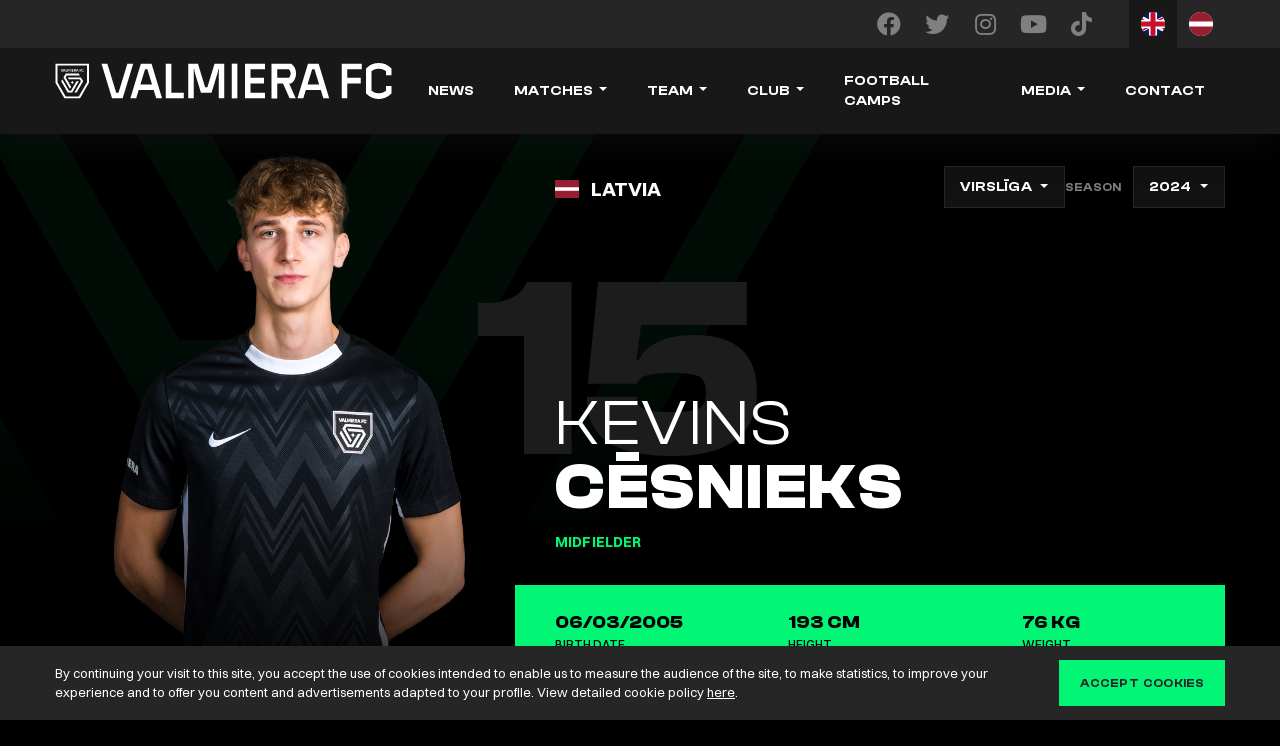

--- FILE ---
content_type: text/html; charset=UTF-8
request_url: https://valmierafc.com/player/kevins-cesnieks/?tid=359
body_size: 12530
content:
<!DOCTYPE html>
<html lang="en-US">
<head>
    <meta charset="UTF-8">
    <meta name="viewport" content="width=device-width, initial-scale=1, shrink-to-fit=no">
    <meta http-equiv="x-ua-compatible" content="ie=edge">
    <meta name="theme-color" content="#000">
    <link rel="profile" href="http://gmpg.org/xfn/11">
    <link rel="icon" type="image/x-icon" href="https://valmierafc.com/wp-content/themes/valmiera/images/favicon.png?v=1">
    <script type="text/javascript" src="https://vivenu.com/web/deliver/js/v1/embed.js"></script>    <meta name='robots' content='index, follow, max-image-preview:large, max-snippet:-1, max-video-preview:-1' />

	<!-- This site is optimized with the Yoast SEO plugin v19.6.1 - https://yoast.com/wordpress/plugins/seo/ -->
	<title>Kevins Cēsnieks - Valmiera FC</title>
	<link rel="canonical" href="https://valmierafc.com/player/kevins-cesnieks/" />
	<meta property="og:locale" content="en_US" />
	<meta property="og:type" content="article" />
	<meta property="og:title" content="Kevins Cēsnieks - Valmiera FC" />
	<meta property="og:url" content="https://valmierafc.com/player/kevins-cesnieks/" />
	<meta property="og:site_name" content="Valmiera FC" />
	<meta property="article:publisher" content="https://www.facebook.com/ValmieraFC" />
	<meta property="article:modified_time" content="2024-03-08T11:36:00+00:00" />
	<meta name="twitter:card" content="summary_large_image" />
	<meta name="twitter:site" content="@valmierafc" />
	<script type="application/ld+json" class="yoast-schema-graph">{"@context":"https://schema.org","@graph":[{"@type":"WebPage","@id":"https://valmierafc.com/player/kevins-cesnieks/","url":"https://valmierafc.com/player/kevins-cesnieks/","name":"Kevins Cēsnieks - Valmiera FC","isPartOf":{"@id":"https://valmierafc.com/#website"},"datePublished":"2024-03-08T10:30:44+00:00","dateModified":"2024-03-08T11:36:00+00:00","breadcrumb":{"@id":"https://valmierafc.com/player/kevins-cesnieks/#breadcrumb"},"inLanguage":"en-US","potentialAction":[{"@type":"ReadAction","target":["https://valmierafc.com/player/kevins-cesnieks/"]}]},{"@type":"BreadcrumbList","@id":"https://valmierafc.com/player/kevins-cesnieks/#breadcrumb","itemListElement":[{"@type":"ListItem","position":1,"name":"Home","item":"https://valmierafc.com/"},{"@type":"ListItem","position":2,"name":"Kevins Cēsnieks"}]},{"@type":"WebSite","@id":"https://valmierafc.com/#website","url":"https://valmierafc.com/","name":"Valmiera FC","description":"Valmiera Football Club","publisher":{"@id":"https://valmierafc.com/#organization"},"potentialAction":[{"@type":"SearchAction","target":{"@type":"EntryPoint","urlTemplate":"https://valmierafc.com/?s={search_term_string}"},"query-input":"required name=search_term_string"}],"inLanguage":"en-US"},{"@type":"Organization","@id":"https://valmierafc.com/#organization","name":"Valmiera FC","url":"https://valmierafc.com/","sameAs":["https://www.instagram.com/valmierafc/","https://www.youtube.com/channel/UC2FSNCb0nLKqklY0xTOr3cg","https://en.wikipedia.org/wiki/Valmiera_FC","https://www.facebook.com/ValmieraFC","https://twitter.com/valmierafc"],"logo":{"@type":"ImageObject","inLanguage":"en-US","@id":"https://valmierafc.com/#/schema/logo/image/","url":"https://valmierafc.com/wp-content/uploads/2024/02/share.png","contentUrl":"https://valmierafc.com/wp-content/uploads/2024/02/share.png","width":1200,"height":630,"caption":"Valmiera FC"},"image":{"@id":"https://valmierafc.com/#/schema/logo/image/"}}]}</script>
	<!-- / Yoast SEO plugin. -->


<link rel='dns-prefetch' href='//fonts.googleapis.com' />
<link rel='dns-prefetch' href='//use.fontawesome.com' />
<link href='https://fonts.gstatic.com' crossorigin rel='preconnect' />
		<!-- This site uses the Google Analytics by MonsterInsights plugin v9.11.0 - Using Analytics tracking - https://www.monsterinsights.com/ -->
							<script src="//www.googletagmanager.com/gtag/js?id=G-68YCV0HKMG"  data-cfasync="false" data-wpfc-render="false" type="text/javascript" async></script>
			<script data-cfasync="false" data-wpfc-render="false" type="text/javascript">
				var mi_version = '9.11.0';
				var mi_track_user = true;
				var mi_no_track_reason = '';
								var MonsterInsightsDefaultLocations = {"page_location":"https:\/\/valmierafc.com\/player\/kevins-cesnieks\/?tid=359"};
								if ( typeof MonsterInsightsPrivacyGuardFilter === 'function' ) {
					var MonsterInsightsLocations = (typeof MonsterInsightsExcludeQuery === 'object') ? MonsterInsightsPrivacyGuardFilter( MonsterInsightsExcludeQuery ) : MonsterInsightsPrivacyGuardFilter( MonsterInsightsDefaultLocations );
				} else {
					var MonsterInsightsLocations = (typeof MonsterInsightsExcludeQuery === 'object') ? MonsterInsightsExcludeQuery : MonsterInsightsDefaultLocations;
				}

								var disableStrs = [
										'ga-disable-G-68YCV0HKMG',
									];

				/* Function to detect opted out users */
				function __gtagTrackerIsOptedOut() {
					for (var index = 0; index < disableStrs.length; index++) {
						if (document.cookie.indexOf(disableStrs[index] + '=true') > -1) {
							return true;
						}
					}

					return false;
				}

				/* Disable tracking if the opt-out cookie exists. */
				if (__gtagTrackerIsOptedOut()) {
					for (var index = 0; index < disableStrs.length; index++) {
						window[disableStrs[index]] = true;
					}
				}

				/* Opt-out function */
				function __gtagTrackerOptout() {
					for (var index = 0; index < disableStrs.length; index++) {
						document.cookie = disableStrs[index] + '=true; expires=Thu, 31 Dec 2099 23:59:59 UTC; path=/';
						window[disableStrs[index]] = true;
					}
				}

				if ('undefined' === typeof gaOptout) {
					function gaOptout() {
						__gtagTrackerOptout();
					}
				}
								window.dataLayer = window.dataLayer || [];

				window.MonsterInsightsDualTracker = {
					helpers: {},
					trackers: {},
				};
				if (mi_track_user) {
					function __gtagDataLayer() {
						dataLayer.push(arguments);
					}

					function __gtagTracker(type, name, parameters) {
						if (!parameters) {
							parameters = {};
						}

						if (parameters.send_to) {
							__gtagDataLayer.apply(null, arguments);
							return;
						}

						if (type === 'event') {
														parameters.send_to = monsterinsights_frontend.v4_id;
							var hookName = name;
							if (typeof parameters['event_category'] !== 'undefined') {
								hookName = parameters['event_category'] + ':' + name;
							}

							if (typeof MonsterInsightsDualTracker.trackers[hookName] !== 'undefined') {
								MonsterInsightsDualTracker.trackers[hookName](parameters);
							} else {
								__gtagDataLayer('event', name, parameters);
							}
							
						} else {
							__gtagDataLayer.apply(null, arguments);
						}
					}

					__gtagTracker('js', new Date());
					__gtagTracker('set', {
						'developer_id.dZGIzZG': true,
											});
					if ( MonsterInsightsLocations.page_location ) {
						__gtagTracker('set', MonsterInsightsLocations);
					}
										__gtagTracker('config', 'G-68YCV0HKMG', {"forceSSL":"true","link_attribution":"true"} );
										window.gtag = __gtagTracker;										(function () {
						/* https://developers.google.com/analytics/devguides/collection/analyticsjs/ */
						/* ga and __gaTracker compatibility shim. */
						var noopfn = function () {
							return null;
						};
						var newtracker = function () {
							return new Tracker();
						};
						var Tracker = function () {
							return null;
						};
						var p = Tracker.prototype;
						p.get = noopfn;
						p.set = noopfn;
						p.send = function () {
							var args = Array.prototype.slice.call(arguments);
							args.unshift('send');
							__gaTracker.apply(null, args);
						};
						var __gaTracker = function () {
							var len = arguments.length;
							if (len === 0) {
								return;
							}
							var f = arguments[len - 1];
							if (typeof f !== 'object' || f === null || typeof f.hitCallback !== 'function') {
								if ('send' === arguments[0]) {
									var hitConverted, hitObject = false, action;
									if ('event' === arguments[1]) {
										if ('undefined' !== typeof arguments[3]) {
											hitObject = {
												'eventAction': arguments[3],
												'eventCategory': arguments[2],
												'eventLabel': arguments[4],
												'value': arguments[5] ? arguments[5] : 1,
											}
										}
									}
									if ('pageview' === arguments[1]) {
										if ('undefined' !== typeof arguments[2]) {
											hitObject = {
												'eventAction': 'page_view',
												'page_path': arguments[2],
											}
										}
									}
									if (typeof arguments[2] === 'object') {
										hitObject = arguments[2];
									}
									if (typeof arguments[5] === 'object') {
										Object.assign(hitObject, arguments[5]);
									}
									if ('undefined' !== typeof arguments[1].hitType) {
										hitObject = arguments[1];
										if ('pageview' === hitObject.hitType) {
											hitObject.eventAction = 'page_view';
										}
									}
									if (hitObject) {
										action = 'timing' === arguments[1].hitType ? 'timing_complete' : hitObject.eventAction;
										hitConverted = mapArgs(hitObject);
										__gtagTracker('event', action, hitConverted);
									}
								}
								return;
							}

							function mapArgs(args) {
								var arg, hit = {};
								var gaMap = {
									'eventCategory': 'event_category',
									'eventAction': 'event_action',
									'eventLabel': 'event_label',
									'eventValue': 'event_value',
									'nonInteraction': 'non_interaction',
									'timingCategory': 'event_category',
									'timingVar': 'name',
									'timingValue': 'value',
									'timingLabel': 'event_label',
									'page': 'page_path',
									'location': 'page_location',
									'title': 'page_title',
									'referrer' : 'page_referrer',
								};
								for (arg in args) {
																		if (!(!args.hasOwnProperty(arg) || !gaMap.hasOwnProperty(arg))) {
										hit[gaMap[arg]] = args[arg];
									} else {
										hit[arg] = args[arg];
									}
								}
								return hit;
							}

							try {
								f.hitCallback();
							} catch (ex) {
							}
						};
						__gaTracker.create = newtracker;
						__gaTracker.getByName = newtracker;
						__gaTracker.getAll = function () {
							return [];
						};
						__gaTracker.remove = noopfn;
						__gaTracker.loaded = true;
						window['__gaTracker'] = __gaTracker;
					})();
									} else {
										console.log("");
					(function () {
						function __gtagTracker() {
							return null;
						}

						window['__gtagTracker'] = __gtagTracker;
						window['gtag'] = __gtagTracker;
					})();
									}
			</script>
							<!-- / Google Analytics by MonsterInsights -->
		<style id='wp-emoji-styles-inline-css' type='text/css'>

	img.wp-smiley, img.emoji {
		display: inline !important;
		border: none !important;
		box-shadow: none !important;
		height: 1em !important;
		width: 1em !important;
		margin: 0 0.07em !important;
		vertical-align: -0.1em !important;
		background: none !important;
		padding: 0 !important;
	}
</style>
<style id='classic-theme-styles-inline-css' type='text/css'>
/*! This file is auto-generated */
.wp-block-button__link{color:#fff;background-color:#32373c;border-radius:9999px;box-shadow:none;text-decoration:none;padding:calc(.667em + 2px) calc(1.333em + 2px);font-size:1.125em}.wp-block-file__button{background:#32373c;color:#fff;text-decoration:none}
</style>
<style id='global-styles-inline-css' type='text/css'>
body{--wp--preset--color--black: #000000;--wp--preset--color--cyan-bluish-gray: #abb8c3;--wp--preset--color--white: #ffffff;--wp--preset--color--pale-pink: #f78da7;--wp--preset--color--vivid-red: #cf2e2e;--wp--preset--color--luminous-vivid-orange: #ff6900;--wp--preset--color--luminous-vivid-amber: #fcb900;--wp--preset--color--light-green-cyan: #7bdcb5;--wp--preset--color--vivid-green-cyan: #00d084;--wp--preset--color--pale-cyan-blue: #8ed1fc;--wp--preset--color--vivid-cyan-blue: #0693e3;--wp--preset--color--vivid-purple: #9b51e0;--wp--preset--gradient--vivid-cyan-blue-to-vivid-purple: linear-gradient(135deg,rgba(6,147,227,1) 0%,rgb(155,81,224) 100%);--wp--preset--gradient--light-green-cyan-to-vivid-green-cyan: linear-gradient(135deg,rgb(122,220,180) 0%,rgb(0,208,130) 100%);--wp--preset--gradient--luminous-vivid-amber-to-luminous-vivid-orange: linear-gradient(135deg,rgba(252,185,0,1) 0%,rgba(255,105,0,1) 100%);--wp--preset--gradient--luminous-vivid-orange-to-vivid-red: linear-gradient(135deg,rgba(255,105,0,1) 0%,rgb(207,46,46) 100%);--wp--preset--gradient--very-light-gray-to-cyan-bluish-gray: linear-gradient(135deg,rgb(238,238,238) 0%,rgb(169,184,195) 100%);--wp--preset--gradient--cool-to-warm-spectrum: linear-gradient(135deg,rgb(74,234,220) 0%,rgb(151,120,209) 20%,rgb(207,42,186) 40%,rgb(238,44,130) 60%,rgb(251,105,98) 80%,rgb(254,248,76) 100%);--wp--preset--gradient--blush-light-purple: linear-gradient(135deg,rgb(255,206,236) 0%,rgb(152,150,240) 100%);--wp--preset--gradient--blush-bordeaux: linear-gradient(135deg,rgb(254,205,165) 0%,rgb(254,45,45) 50%,rgb(107,0,62) 100%);--wp--preset--gradient--luminous-dusk: linear-gradient(135deg,rgb(255,203,112) 0%,rgb(199,81,192) 50%,rgb(65,88,208) 100%);--wp--preset--gradient--pale-ocean: linear-gradient(135deg,rgb(255,245,203) 0%,rgb(182,227,212) 50%,rgb(51,167,181) 100%);--wp--preset--gradient--electric-grass: linear-gradient(135deg,rgb(202,248,128) 0%,rgb(113,206,126) 100%);--wp--preset--gradient--midnight: linear-gradient(135deg,rgb(2,3,129) 0%,rgb(40,116,252) 100%);--wp--preset--font-size--small: 13px;--wp--preset--font-size--medium: 20px;--wp--preset--font-size--large: 36px;--wp--preset--font-size--x-large: 42px;--wp--preset--spacing--20: 0.44rem;--wp--preset--spacing--30: 0.67rem;--wp--preset--spacing--40: 1rem;--wp--preset--spacing--50: 1.5rem;--wp--preset--spacing--60: 2.25rem;--wp--preset--spacing--70: 3.38rem;--wp--preset--spacing--80: 5.06rem;--wp--preset--shadow--natural: 6px 6px 9px rgba(0, 0, 0, 0.2);--wp--preset--shadow--deep: 12px 12px 50px rgba(0, 0, 0, 0.4);--wp--preset--shadow--sharp: 6px 6px 0px rgba(0, 0, 0, 0.2);--wp--preset--shadow--outlined: 6px 6px 0px -3px rgba(255, 255, 255, 1), 6px 6px rgba(0, 0, 0, 1);--wp--preset--shadow--crisp: 6px 6px 0px rgba(0, 0, 0, 1);}:where(.is-layout-flex){gap: 0.5em;}:where(.is-layout-grid){gap: 0.5em;}body .is-layout-flex{display: flex;}body .is-layout-flex{flex-wrap: wrap;align-items: center;}body .is-layout-flex > *{margin: 0;}body .is-layout-grid{display: grid;}body .is-layout-grid > *{margin: 0;}:where(.wp-block-columns.is-layout-flex){gap: 2em;}:where(.wp-block-columns.is-layout-grid){gap: 2em;}:where(.wp-block-post-template.is-layout-flex){gap: 1.25em;}:where(.wp-block-post-template.is-layout-grid){gap: 1.25em;}.has-black-color{color: var(--wp--preset--color--black) !important;}.has-cyan-bluish-gray-color{color: var(--wp--preset--color--cyan-bluish-gray) !important;}.has-white-color{color: var(--wp--preset--color--white) !important;}.has-pale-pink-color{color: var(--wp--preset--color--pale-pink) !important;}.has-vivid-red-color{color: var(--wp--preset--color--vivid-red) !important;}.has-luminous-vivid-orange-color{color: var(--wp--preset--color--luminous-vivid-orange) !important;}.has-luminous-vivid-amber-color{color: var(--wp--preset--color--luminous-vivid-amber) !important;}.has-light-green-cyan-color{color: var(--wp--preset--color--light-green-cyan) !important;}.has-vivid-green-cyan-color{color: var(--wp--preset--color--vivid-green-cyan) !important;}.has-pale-cyan-blue-color{color: var(--wp--preset--color--pale-cyan-blue) !important;}.has-vivid-cyan-blue-color{color: var(--wp--preset--color--vivid-cyan-blue) !important;}.has-vivid-purple-color{color: var(--wp--preset--color--vivid-purple) !important;}.has-black-background-color{background-color: var(--wp--preset--color--black) !important;}.has-cyan-bluish-gray-background-color{background-color: var(--wp--preset--color--cyan-bluish-gray) !important;}.has-white-background-color{background-color: var(--wp--preset--color--white) !important;}.has-pale-pink-background-color{background-color: var(--wp--preset--color--pale-pink) !important;}.has-vivid-red-background-color{background-color: var(--wp--preset--color--vivid-red) !important;}.has-luminous-vivid-orange-background-color{background-color: var(--wp--preset--color--luminous-vivid-orange) !important;}.has-luminous-vivid-amber-background-color{background-color: var(--wp--preset--color--luminous-vivid-amber) !important;}.has-light-green-cyan-background-color{background-color: var(--wp--preset--color--light-green-cyan) !important;}.has-vivid-green-cyan-background-color{background-color: var(--wp--preset--color--vivid-green-cyan) !important;}.has-pale-cyan-blue-background-color{background-color: var(--wp--preset--color--pale-cyan-blue) !important;}.has-vivid-cyan-blue-background-color{background-color: var(--wp--preset--color--vivid-cyan-blue) !important;}.has-vivid-purple-background-color{background-color: var(--wp--preset--color--vivid-purple) !important;}.has-black-border-color{border-color: var(--wp--preset--color--black) !important;}.has-cyan-bluish-gray-border-color{border-color: var(--wp--preset--color--cyan-bluish-gray) !important;}.has-white-border-color{border-color: var(--wp--preset--color--white) !important;}.has-pale-pink-border-color{border-color: var(--wp--preset--color--pale-pink) !important;}.has-vivid-red-border-color{border-color: var(--wp--preset--color--vivid-red) !important;}.has-luminous-vivid-orange-border-color{border-color: var(--wp--preset--color--luminous-vivid-orange) !important;}.has-luminous-vivid-amber-border-color{border-color: var(--wp--preset--color--luminous-vivid-amber) !important;}.has-light-green-cyan-border-color{border-color: var(--wp--preset--color--light-green-cyan) !important;}.has-vivid-green-cyan-border-color{border-color: var(--wp--preset--color--vivid-green-cyan) !important;}.has-pale-cyan-blue-border-color{border-color: var(--wp--preset--color--pale-cyan-blue) !important;}.has-vivid-cyan-blue-border-color{border-color: var(--wp--preset--color--vivid-cyan-blue) !important;}.has-vivid-purple-border-color{border-color: var(--wp--preset--color--vivid-purple) !important;}.has-vivid-cyan-blue-to-vivid-purple-gradient-background{background: var(--wp--preset--gradient--vivid-cyan-blue-to-vivid-purple) !important;}.has-light-green-cyan-to-vivid-green-cyan-gradient-background{background: var(--wp--preset--gradient--light-green-cyan-to-vivid-green-cyan) !important;}.has-luminous-vivid-amber-to-luminous-vivid-orange-gradient-background{background: var(--wp--preset--gradient--luminous-vivid-amber-to-luminous-vivid-orange) !important;}.has-luminous-vivid-orange-to-vivid-red-gradient-background{background: var(--wp--preset--gradient--luminous-vivid-orange-to-vivid-red) !important;}.has-very-light-gray-to-cyan-bluish-gray-gradient-background{background: var(--wp--preset--gradient--very-light-gray-to-cyan-bluish-gray) !important;}.has-cool-to-warm-spectrum-gradient-background{background: var(--wp--preset--gradient--cool-to-warm-spectrum) !important;}.has-blush-light-purple-gradient-background{background: var(--wp--preset--gradient--blush-light-purple) !important;}.has-blush-bordeaux-gradient-background{background: var(--wp--preset--gradient--blush-bordeaux) !important;}.has-luminous-dusk-gradient-background{background: var(--wp--preset--gradient--luminous-dusk) !important;}.has-pale-ocean-gradient-background{background: var(--wp--preset--gradient--pale-ocean) !important;}.has-electric-grass-gradient-background{background: var(--wp--preset--gradient--electric-grass) !important;}.has-midnight-gradient-background{background: var(--wp--preset--gradient--midnight) !important;}.has-small-font-size{font-size: var(--wp--preset--font-size--small) !important;}.has-medium-font-size{font-size: var(--wp--preset--font-size--medium) !important;}.has-large-font-size{font-size: var(--wp--preset--font-size--large) !important;}.has-x-large-font-size{font-size: var(--wp--preset--font-size--x-large) !important;}
.wp-block-navigation a:where(:not(.wp-element-button)){color: inherit;}
:where(.wp-block-post-template.is-layout-flex){gap: 1.25em;}:where(.wp-block-post-template.is-layout-grid){gap: 1.25em;}
:where(.wp-block-columns.is-layout-flex){gap: 2em;}:where(.wp-block-columns.is-layout-grid){gap: 2em;}
.wp-block-pullquote{font-size: 1.5em;line-height: 1.6;}
</style>
<link rel='stylesheet' id='google-fonts-css' href='https://fonts.googleapis.com/css2?family=Inter:wght@400;500;700;900&#038;display=swap' type='text/css' media='all' />
<link crossorigin="anonymous" integrity="sha384-DyZ88mC6Up2uqS4h/KRgHuoeGwBcD4Ng9SiP4dIRy0EXTlnuz47vAwmeGwVChigm" rel='stylesheet' id='font-awesome-css' href='https://use.fontawesome.com/releases/v5.15.4/css/all.css' type='text/css' media='all' />
<link rel='stylesheet' id='main-css' href='https://valmierafc.com/wp-content/themes/valmiera/styles/main.css?ver=1a7564b3' type='text/css' media='all' />
<script type="text/javascript" src="https://valmierafc.com/wp-content/plugins/google-analytics-for-wordpress/assets/js/frontend-gtag.min.js?ver=9.11.0" id="monsterinsights-frontend-script-js" async="async" data-wp-strategy="async"></script>
<script data-cfasync="false" data-wpfc-render="false" type="text/javascript" id='monsterinsights-frontend-script-js-extra'>/* <![CDATA[ */
var monsterinsights_frontend = {"js_events_tracking":"true","download_extensions":"doc,pdf,ppt,zip,xls,docx,pptx,xlsx","inbound_paths":"[{\"path\":\"\\\/go\\\/\",\"label\":\"affiliate\"},{\"path\":\"\\\/recommend\\\/\",\"label\":\"affiliate\"}]","home_url":"https:\/\/valmierafc.com","hash_tracking":"false","v4_id":"G-68YCV0HKMG"};/* ]]> */
</script>
<script type="text/javascript" src="https://valmierafc.com/wp-content/themes/valmiera/scripts/jquery.min.js?ver=b82d238d" id="jquery-js"></script>
<link rel="https://api.w.org/" href="https://valmierafc.com/wp-json/" /><link rel='shortlink' href='https://valmierafc.com/?p=5089' />
<link rel="alternate" type="application/json+oembed" href="https://valmierafc.com/wp-json/oembed/1.0/embed?url=https%3A%2F%2Fvalmierafc.com%2Fplayer%2Fkevins-cesnieks%2F" />
<link rel="alternate" type="text/xml+oembed" href="https://valmierafc.com/wp-json/oembed/1.0/embed?url=https%3A%2F%2Fvalmierafc.com%2Fplayer%2Fkevins-cesnieks%2F&#038;format=xml" />
		<style type="text/css" id="wp-custom-css">
			.video-container {
  position: relative;
  padding-bottom: 56.25%; /* 16:9 aspect ratio */
  height: 0;
  overflow: hidden;
  max-width: 100%;
  height: auto;
}

.video-container iframe {
  position: absolute;
  top: 0;
  left: 0;
  width: 100%;
  height: 100%;
  border: 0;
}
		</style>
		</head>
<body class="player-template-default single single-player postid-5089 d-flex flex-column mvh-100">
    
    <nav class="nav navbar navbar-main navbar-expand-lg flex-column fixed-top">
        <div class="top-bar navbar-dark w-100">
            <div class="container mw-xs-none">

                <div class="d-flex flex-column flex-grow-1 position-relative">

                    <div class="d-flex flex-grow-1 justify-content-end justify-content-lg-start">

                        <a class="navbar-brand" href="https://valmierafc.com/"><img src="https://valmierafc.com/wp-content/themes/valmiera/images/valmiera-logo-nav.svg" alt=""></a>

                        <button class="navbar-toggler collapsed" type="button" data-toggle="collapse" data-target="#navbar-collapse">
                            <div class="hamburger">
                                <span></span>
                                <span></span>
                                <span></span>
                                <span></span>
                            </div>
                        </button>

                    </div>

                    <div class="d-flex position-relative">
                        <div class="navbar-collapse collapse justify-content-lg-between" id="navbar-collapse" data-back="Back">
                            <ul id="menu-primary-header" class="navbar-nav navbar-nav-primary align-items-lg-center slide-menu"><li id="menu-item-24" class="menu-item menu-item-type-post_type menu-item-object-page current_page_parent menu-item-24 nav-item"><a href="https://valmierafc.com/news/" class="nav-link">News</a></li>
<li id="menu-item-25" class="menu-item menu-item-type-post_type menu-item-object-page menu-item-has-children menu-item-25 nav-item"><a href="https://valmierafc.com/results/" class="nav-link">Matches</a>
<ul class="sub-menu">
	<li id="menu-item-864" class="menu-item menu-item-type-post_type menu-item-object-page menu-item-864 nav-item"><a href="https://valmierafc.com/results/" class="nav-link">Results</a></li>
	<li id="menu-item-340" class="menu-item menu-item-type-post_type menu-item-object-page menu-item-340 nav-item"><a href="https://valmierafc.com/standings/" class="nav-link">Standings</a></li>
	<li id="menu-item-338" class="menu-item menu-item-type-post_type menu-item-object-page menu-item-338 nav-item"><a href="https://valmierafc.com/schedule/" class="nav-link">Schedule</a></li>
	<li id="menu-item-1924" class="menu-item menu-item-type-post_type menu-item-object-page menu-item-1924 nav-item"><a href="https://valmierafc.com/tickets/" class="nav-link">Tickets</a></li>
</ul>
</li>
<li id="menu-item-343" class="menu-item menu-item-type-post_type menu-item-object-page menu-item-has-children menu-item-343 nav-item"><a href="https://valmierafc.com/team/" class="nav-link">Team</a>
<ul class="sub-menu">
	<li id="menu-item-344" class="menu-item menu-item-type-post_type menu-item-object-page menu-item-344 nav-item"><a href="https://valmierafc.com/team/" class="nav-link">Players</a></li>
	<li id="menu-item-491" class="menu-item menu-item-type-post_type menu-item-object-page menu-item-491 nav-item"><a href="https://valmierafc.com/staff/" class="nav-link">Staff</a></li>
</ul>
</li>
<li id="menu-item-28" class="menu-item menu-item-type-post_type menu-item-object-page menu-item-has-children menu-item-28 nav-item"><a href="https://valmierafc.com/club-philo/" class="nav-link">Club</a>
<ul class="sub-menu">
	<li id="menu-item-878" class="menu-item menu-item-type-post_type menu-item-object-page menu-item-878 nav-item"><a href="https://valmierafc.com/academy/" class="nav-link">Academy</a></li>
	<li id="menu-item-29" class="menu-item menu-item-type-post_type menu-item-object-page menu-item-29 nav-item"><a href="https://valmierafc.com/club-philo/" class="nav-link">Philosophy</a></li>
	<li id="menu-item-877" class="menu-item menu-item-type-post_type menu-item-object-page menu-item-877 nav-item"><a href="https://valmierafc.com/club-history/" class="nav-link">Club History</a></li>
	<li id="menu-item-876" class="menu-item menu-item-type-post_type menu-item-object-page menu-item-876 nav-item"><a href="https://valmierafc.com/city-of-valmiera/" class="nav-link">City of Valmiera</a></li>
</ul>
</li>
<li id="menu-item-6120" class="menu-item menu-item-type-post_type menu-item-object-page menu-item-6120 nav-item"><a href="https://valmierafc.com/camps/" class="nav-link">Football camps</a></li>
<li id="menu-item-11" class="menu-item menu-item-type-post_type menu-item-object-page current_page_parent menu-item-has-children menu-item-11 nav-item"><a href="https://valmierafc.com/news/" class="nav-link">Media</a>
<ul class="sub-menu">
	<li id="menu-item-480" class="menu-item menu-item-type-post_type menu-item-object-page menu-item-480 nav-item"><a href="https://valmierafc.com/gallery/" class="nav-link">Gallery</a></li>
	<li id="menu-item-869" class="menu-item menu-item-type-post_type menu-item-object-page menu-item-869 nav-item"><a href="https://valmierafc.com/videos/" class="nav-link">Videos</a></li>
</ul>
</li>
<li id="menu-item-863" class="menu-item menu-item-type-post_type menu-item-object-page menu-item-863 nav-item"><a href="https://valmierafc.com/contact/" class="nav-link">Contact</a></li>
</ul>
                            <div class="d-flex flex-column flex-sm-row align-items-center justify-content-between justify-content-lg-start social-lang-wrapper">

                                <ul id="menu-social" class="navbar-nav nav-social flex-row align-items-center mb-2 mb-md-0 mr-lg-6"><li id="menu-item-15" class="facebook menu-item menu-item-type-custom menu-item-object-custom menu-item-15 nav-item"><a target="_blank" rel="noopener" href="https://www.facebook.com/ValmieraFC" class="nav-link"><i class="fab fa-facebook fa-fw"></i><span>Facebook</span></a></li>
<li id="menu-item-18" class="twitter menu-item menu-item-type-custom menu-item-object-custom menu-item-18 nav-item"><a target="_blank" rel="noopener" href="https://x.com/valmierafc" class="nav-link"><i class="fab fa-twitter fa-fw"></i><span>Twitter</span></a></li>
<li id="menu-item-17" class="instagram menu-item menu-item-type-custom menu-item-object-custom menu-item-17 nav-item"><a target="_blank" rel="noopener" href="https://www.instagram.com/valmierafc/" class="nav-link"><i class="fab fa-instagram fa-fw"></i><span>Instagram</span></a></li>
<li id="menu-item-16" class="youtube menu-item menu-item-type-custom menu-item-object-custom menu-item-16 nav-item"><a target="_blank" rel="noopener" href="https://www.youtube.com/channel/UC2FSNCb0nLKqklY0xTOr3cg" class="nav-link"><i class="fab fa-youtube fa-fw"></i><span>YouTube</span></a></li>
<li id="menu-item-4530" class="menu-item menu-item-type-custom menu-item-object-custom menu-item-4530 nav-item"><a href="https://www.tiktok.com/@valmierafc" class="nav-link"><i class="fab fa-tiktok fa-fw"></i><span>TikTok</span></a></li>
</ul>
                                                                        <ul class="navbar-nav nav-lang flex-row align-items-center mb-2 mb-md-0">
                        <li class="menu-item">
                    <a data-toggle="tooltip" data-placement="bottom" data-template='<div class="tooltip tooltip-dark"><div class="arrow"></div><div class="tooltip-inner"></div></div>' title="English" class="btn btn-lang btn-sm active" href="https://valmierafc.com/player/kevins-cesnieks/"><img class="lang-img" src="https://valmierafc.com/wp-content/themes/valmiera/images/flags/1x1/en.svg"></a>
                </li>
                                <li class="menu-item">
                    <a data-toggle="tooltip" data-placement="bottom" data-template='<div class="tooltip tooltip-dark"><div class="arrow"></div><div class="tooltip-inner"></div></div>' title="Latviešu" class="btn btn-lang btn-sm" href="https://valmierafc.com/lv/player/kevins-cesnieks/"><img class="lang-img" src="https://valmierafc.com/wp-content/themes/valmiera/images/flags/1x1/lv.svg"></a>
                </li>
                    </ul>
                                    
                            </div>
                        </div>
                    </div>

                </div>

                <!--div class="d-flex flex-column flex-lg-row w-100 align-items-lg-center justify-content-lg-between position-relative"></div-->
            </div>
        </div>
    </nav>

    <div class="main-content-wrapper flex-fill">
        <div class="main-content">

<div class="position-relative">
    <div class="single-player-logo-bg-wrapper">
        <div class="container-md">
            <div class="row">
                <div class="col-md-6 col-lg-5">
                    <div class="single-player-logo-bg"></div>
                </div>
            </div>
        </div>
    </div>
    <div class="container">

        <div class="single-player-container position-relative">

            <h2 class="single-player-header-alt h1 pt-6 pt-lg-8 pt-xl-13 mb-6 mb-lg-8 mb-xl-10 d-flex flex-column flex-md-row justify-content-center justify-content-md-end align-items-center flex-wrap">
                                <div class="select-wrappers d-flex align-items-center flex-wrap mb-3 mb-md-0">
                                <div class="select-wrapper competition-type-select-wrapper">
                <div class="font-size-ms text-uppercase text-grey-mid mr-3 d-none">Competition</div>
                <select class="selectpicker competition-select competition-type-select" data-style="btn-darkest">
                                            <option data-cid="4964" data-seasons='[{"id":4964,"name":"Tonybet Virsl\u012bga","season":"2024","selected":true}]' selected>Virslīga</option>
                                    </select>
            </div>
                                <div class="select-wrapper competition-season-select-wrapper">
                        <div class="font-size-xs font-weight-semi-bold text-uppercase text-grey-dark mr-3">Season</div>
                        <select class="selectpicker competition-select competition-season-select" data-style="btn-darkest">
                                                            <option data-cid="4964" selected>2024</option>
                                                    </select>
                    </div>
                                    </div>
            </h2>

            <div class="row justify-content-between">

                <div class="col-md-6 col-lg-5 d-flex justify-content-center align-items-start">
                    <div class="d-inline-flex single-player-photo-profile-wrapper">
                        <img class="single-player-photo-profile img-fluid mt-sm-6 mt-lg-8 mt-xl-10" src="https://valmierafc.com/wp-content/uploads/2024/03/Kevins-Cesnieks-2024.png">
                    </div>
                </div>

                <div class="col-md-6 col-lg-7 d-flex flex-column player-main-details">
                    <div class="details pt-md-10 pt-xl-15">
                            <div class="nationalities nationalities-xl mb-6 mb-lg-8 mb-xl-10">
                    <div class="nationality">
                <img alt="LV" class="flag" src="https://valmierafc.com/wp-content/themes/valmiera/images/flags/4x3/lv.svg">
                                    <span class="country ml-2 ml-xl-3">Latvia</span>
                            </div>
            </div>

                        <h2 class="big-number player-number display-1 ml-sm-n3 ml-md-n10 ml-lg-n20">15</h2>

                        <div class="first-last-names mt-n15 mt-sm-n27">
                            <h1 class="name first-name text-uppercase display-3 letter-spacing-sm">Kevins</h1>
                            <h1 class="name last-name text-uppercase display-3 letter-spacing-sm">Cēsnieks</h1>
                        </div>

                                                    <div class="font-size-sm letter-spacing-xs text-primary mt-3 text-uppercase font-weight-bold">Midfielder</div>
                        
                                                    <div class="details-extra text-uppercase mt-8 pt-4 py-sm-6 ml-sm-n3 pl-3 ml-md-n4 pl-md-4 ml-xl-n10 pl-xl-10 text-black">
                                <div class="row">
                                                                            <div class="col-6 col-sm-4">
                                            <div class="font-family-head font-size-lg font-weight-bold">06/03/2005</div>
                                            <div class="font-size-xs font-weight-medium mb-4 mb-sm-0">Birth date</div>
                                        </div>
                                                                            <div class="col-6 col-sm-4">
                                            <div class="font-family-head font-size-lg font-weight-bold">193 cm</div>
                                            <div class="font-size-xs font-weight-medium mb-4 mb-sm-0">Height</div>
                                        </div>
                                                                            <div class="col-6 col-sm-4">
                                            <div class="font-family-head font-size-lg font-weight-bold">76 kg</div>
                                            <div class="font-size-xs font-weight-medium mb-4 mb-sm-0">Weight</div>
                                        </div>
                                                                    </div>
                            </div>
                        
                        <div class="stats-top-wrapper position-relative pt-8 mb-15 mb-lg-25">
    <div class="stats-wrapper post-content position-relative clear-loading-on-start" data-pid="5089" data-tid="359" data-cid="4964">
        <div class="dynamic-content">
            <div class="player-stats-season" data-photo-profile="https://valmierafc.com/wp-content/uploads/2024/03/Kevins-Cesnieks-2024.png" data-number="15">
    <div class="row">
                    <div class="col-6 col-sm-4 col-md-6 col-lg-4 d-flex">
                <div class="stat-box stat-box-1">
                    <div class="d-flex align-items-center">
                                                    <h3 class="h2 stat-value font-weight-bold stat-matches_played">0</h3>
                                                                    </div>
                    <div class="text-white text-uppercase font-size-xs font-weight-medium stat-title">Matches played</div>
                </div>
            </div>
                        <div class="col-6 col-sm-4 col-md-6 col-lg-4 d-flex">
                <div class="stat-box stat-box-2">
                    <div class="d-flex align-items-center">
                                                    <h3 class="h2 stat-value font-weight-bold stat-mins_played">0</h3>
                                                                    </div>
                    <div class="text-white text-uppercase font-size-xs font-weight-medium stat-title">Minutes played</div>
                </div>
            </div>
                        <div class="col-6 col-sm-4 col-md-6 col-lg-4 d-flex">
                <div class="stat-box stat-box-3">
                    <div class="d-flex align-items-center">
                                                    <h3 class="h2 stat-value font-weight-bold stat-goals">0</h3>
                                                                    </div>
                    <div class="text-white text-uppercase font-size-xs font-weight-medium stat-title">Goals scored</div>
                </div>
            </div>
                        <div class="col-6 col-sm-4 col-md-6 col-lg-4 d-flex">
                <div class="stat-box stat-box-4">
                    <div class="d-flex align-items-center">
                                                    <h3 class="h2 stat-value font-weight-bold stat-assists">0</h3>
                                                                    </div>
                    <div class="text-white text-uppercase font-size-xs font-weight-medium stat-title">Assists</div>
                </div>
            </div>
                        <div class="col-6 col-sm-4 col-md-6 col-lg-4 d-flex">
                <div class="stat-box stat-box-5">
                    <div class="d-flex align-items-center">
                                                    <h3 class="h2 stat-value font-weight-bold stat-yellow_cards">0</h3>
                                                                            <div class="stat-icon ml-3"><img src="https://valmierafc.com/wp-content/themes/valmiera/images/icons/player-cards-yellow.svg" alt=""></div>
                                             </div>
                    <div class="text-white text-uppercase font-size-xs font-weight-medium stat-title">Yellow cards</div>
                </div>
            </div>
                        <div class="col-6 col-sm-4 col-md-6 col-lg-4 d-flex">
                <div class="stat-box stat-box-6">
                    <div class="d-flex align-items-center">
                                                    <h3 class="h2 stat-value font-weight-bold stat-red_cards">0</h3>
                                                                            <div class="stat-icon ml-3"><img src="https://valmierafc.com/wp-content/themes/valmiera/images/icons/player-cards-red.svg" alt=""></div>
                                             </div>
                    <div class="text-white text-uppercase font-size-xs font-weight-medium stat-title">Red cards</div>
                </div>
            </div>
                </div>
</div>        </div>
        <div class="spinner-wrapper">
    <div class="spinner-border" role="status">
        <span class="sr-only">Loading…</span>
    </div>
</div>    </div>
</div>        <div class="photosets mb-15 mb-lg-25">
            <h2 class="h1 text-uppercase mb-6 mb-lg-8 letter-spacing-sm">Moments</h2>
            <div class="dynamic-content">
                    <div class="row">
        <div class="photo-col col-sm-6 col-lg-4">
    <a rel="nofollow" class="embed-responsive embed-responsive-3by2 mb-gg bg-img photo-thumb" href="https://live.staticflickr.com/65535/53942856351_65098609c1_o.jpg">
        <div class="bg-img lazy" data-src="https://live.staticflickr.com/65535/53942856351_223de5a8dc.jpg"></div>
        <div class="bg-special"></div>
    </a>
</div><div class="photo-col col-sm-6 col-lg-4">
    <a rel="nofollow" class="embed-responsive embed-responsive-3by2 mb-gg bg-img photo-thumb" href="https://live.staticflickr.com/65535/53943105393_e41a9672a6_o.jpg">
        <div class="bg-img lazy" data-src="https://live.staticflickr.com/65535/53943105393_fd525c471d.jpg"></div>
        <div class="bg-special"></div>
    </a>
</div><div class="photo-col col-sm-6 col-lg-4">
    <a rel="nofollow" class="embed-responsive embed-responsive-3by2 mb-gg bg-img photo-thumb" href="https://live.staticflickr.com/65535/53943103238_3af2829b16_o.jpg">
        <div class="bg-img lazy" data-src="https://live.staticflickr.com/65535/53943103238_6179a39127.jpg"></div>
        <div class="bg-special"></div>
    </a>
</div><div class="photo-col col-sm-6 col-lg-4">
    <a rel="nofollow" class="embed-responsive embed-responsive-3by2 mb-gg bg-img photo-thumb" href="https://live.staticflickr.com/65535/53943184964_93aafa11be_o.jpg">
        <div class="bg-img lazy" data-src="https://live.staticflickr.com/65535/53943184964_d5b3a7b39d.jpg"></div>
        <div class="bg-special"></div>
    </a>
</div><div class="photo-col col-sm-6 col-lg-4">
    <a rel="nofollow" class="embed-responsive embed-responsive-3by2 mb-gg bg-img photo-thumb" href="https://live.staticflickr.com/65535/53941942422_6ccaa786c4_o.jpg">
        <div class="bg-img lazy" data-src="https://live.staticflickr.com/65535/53941942422_54de1a9079.jpg"></div>
        <div class="bg-special"></div>
    </a>
</div><div class="photo-col col-sm-6 col-lg-4">
    <a rel="nofollow" class="embed-responsive embed-responsive-3by2 mb-gg bg-img photo-thumb" href="https://live.staticflickr.com/65535/53942845466_237c0b22da_o.jpg">
        <div class="bg-img lazy" data-src="https://live.staticflickr.com/65535/53942845466_395796222e.jpg"></div>
        <div class="bg-special"></div>
    </a>
</div><div class="photo-col col-sm-6 col-lg-4">
    <a rel="nofollow" class="embed-responsive embed-responsive-3by2 mb-gg bg-img photo-thumb" href="https://live.staticflickr.com/65535/53941942217_41de233648_o.jpg">
        <div class="bg-img lazy" data-src="https://live.staticflickr.com/65535/53941942217_9228f08145.jpg"></div>
        <div class="bg-special"></div>
    </a>
</div><div class="photo-col col-sm-6 col-lg-4">
    <a rel="nofollow" class="embed-responsive embed-responsive-3by2 mb-gg bg-img photo-thumb" href="https://live.staticflickr.com/65535/53942843671_9ba8a71e96_o.jpg">
        <div class="bg-img lazy" data-src="https://live.staticflickr.com/65535/53942843671_61f5ec4636.jpg"></div>
        <div class="bg-special"></div>
    </a>
</div><div class="photo-col col-sm-6 col-lg-4">
    <a rel="nofollow" class="embed-responsive embed-responsive-3by2 mb-gg bg-img photo-thumb" href="https://live.staticflickr.com/65535/53932923781_becce0d976_o.jpg">
        <div class="bg-img lazy" data-src="https://live.staticflickr.com/65535/53932923781_08b932afb7.jpg"></div>
        <div class="bg-special"></div>
    </a>
</div><div class="photo-col col-sm-6 col-lg-4">
    <a rel="nofollow" class="embed-responsive embed-responsive-3by2 mb-gg bg-img photo-thumb" href="https://live.staticflickr.com/65535/53933256394_30fd8c4d77_o.jpg">
        <div class="bg-img lazy" data-src="https://live.staticflickr.com/65535/53933256394_5d394c7000.jpg"></div>
        <div class="bg-special"></div>
    </a>
</div><div class="photo-col col-sm-6 col-lg-4">
    <a rel="nofollow" class="embed-responsive embed-responsive-3by2 mb-gg bg-img photo-thumb" href="https://live.staticflickr.com/65535/53932923466_111f0caefe_o.jpg">
        <div class="bg-img lazy" data-src="https://live.staticflickr.com/65535/53932923466_92c48381bc.jpg"></div>
        <div class="bg-special"></div>
    </a>
</div><div class="photo-col col-sm-6 col-lg-4">
    <a rel="nofollow" class="embed-responsive embed-responsive-3by2 mb-gg bg-img photo-thumb" href="https://live.staticflickr.com/65535/53917054312_e82a08efd2_o.jpg">
        <div class="bg-img lazy" data-src="https://live.staticflickr.com/65535/53917054312_8a7c7b6168.jpg"></div>
        <div class="bg-special"></div>
    </a>
</div><div class="photo-col col-sm-6 col-lg-4">
    <a rel="nofollow" class="embed-responsive embed-responsive-3by2 mb-gg bg-img photo-thumb" href="https://live.staticflickr.com/65535/53917053667_bf067f25f2_o.jpg">
        <div class="bg-img lazy" data-src="https://live.staticflickr.com/65535/53917053667_ca5cde4cc7.jpg"></div>
        <div class="bg-special"></div>
    </a>
</div><div class="photo-col col-sm-6 col-lg-4">
    <a rel="nofollow" class="embed-responsive embed-responsive-3by2 mb-gg bg-img photo-thumb" href="https://live.staticflickr.com/65535/53839870919_a917e99a29_o.jpg">
        <div class="bg-img lazy" data-src="https://live.staticflickr.com/65535/53839870919_403c60452f.jpg"></div>
        <div class="bg-special"></div>
    </a>
</div><div class="photo-col col-sm-6 col-lg-4">
    <a rel="nofollow" class="embed-responsive embed-responsive-3by2 mb-gg bg-img photo-thumb" href="https://live.staticflickr.com/65535/53838626217_5a817c9246_o.jpg">
        <div class="bg-img lazy" data-src="https://live.staticflickr.com/65535/53838626217_008dc84f27.jpg"></div>
        <div class="bg-special"></div>
    </a>
</div><div class="photo-col col-sm-6 col-lg-4">
    <a rel="nofollow" class="embed-responsive embed-responsive-3by2 mb-gg bg-img photo-thumb" href="https://live.staticflickr.com/65535/53839517926_37760824c6_o.jpg">
        <div class="bg-img lazy" data-src="https://live.staticflickr.com/65535/53839517926_44e207aa8e.jpg"></div>
        <div class="bg-special"></div>
    </a>
</div><div class="photo-col col-sm-6 col-lg-4">
    <a rel="nofollow" class="embed-responsive embed-responsive-3by2 mb-gg bg-img photo-thumb" href="https://live.staticflickr.com/65535/53806161055_3be62a6797_o.jpg">
        <div class="bg-img lazy" data-src="https://live.staticflickr.com/65535/53806161055_aeed4e9d81.jpg"></div>
        <div class="bg-special"></div>
    </a>
</div><div class="photo-col col-sm-6 col-lg-4">
    <a rel="nofollow" class="embed-responsive embed-responsive-3by2 mb-gg bg-img photo-thumb" href="https://live.staticflickr.com/65535/53806159985_3fc233c4fc_o.jpg">
        <div class="bg-img lazy" data-src="https://live.staticflickr.com/65535/53806159985_17178a8d40.jpg"></div>
        <div class="bg-special"></div>
    </a>
</div><div class="photo-col col-sm-6 col-lg-4">
    <a rel="nofollow" class="embed-responsive embed-responsive-3by2 mb-gg bg-img photo-thumb" href="https://live.staticflickr.com/65535/53797156614_e93fbc18d5_o.jpg">
        <div class="bg-img lazy" data-src="https://live.staticflickr.com/65535/53797156614_ca1661f40b.jpg"></div>
        <div class="bg-special"></div>
    </a>
</div><div class="photo-col col-sm-6 col-lg-4">
    <a rel="nofollow" class="embed-responsive embed-responsive-3by2 mb-gg bg-img photo-thumb" href="https://live.staticflickr.com/65535/53795888147_9f827c2681_o.jpg">
        <div class="bg-img lazy" data-src="https://live.staticflickr.com/65535/53795888147_b0e916e692.jpg"></div>
        <div class="bg-special"></div>
    </a>
</div><div class="photo-col col-sm-6 col-lg-4">
    <a rel="nofollow" class="embed-responsive embed-responsive-3by2 mb-gg bg-img photo-thumb" href="https://live.staticflickr.com/65535/53797245765_f287e1c95a_o.jpg">
        <div class="bg-img lazy" data-src="https://live.staticflickr.com/65535/53797245765_a185fdbbe7.jpg"></div>
        <div class="bg-special"></div>
    </a>
</div><div class="photo-col col-sm-6 col-lg-4">
    <a rel="nofollow" class="embed-responsive embed-responsive-3by2 mb-gg bg-img photo-thumb" href="https://live.staticflickr.com/65535/53795887097_14618252cd_o.jpg">
        <div class="bg-img lazy" data-src="https://live.staticflickr.com/65535/53795887097_050374333c.jpg"></div>
        <div class="bg-special"></div>
    </a>
</div><div class="photo-col col-sm-6 col-lg-4">
    <a rel="nofollow" class="embed-responsive embed-responsive-3by2 mb-gg bg-img photo-thumb" href="https://live.staticflickr.com/65535/53796830656_e8bed3bfe6_o.jpg">
        <div class="bg-img lazy" data-src="https://live.staticflickr.com/65535/53796830656_de3c2555e8.jpg"></div>
        <div class="bg-special"></div>
    </a>
</div><div class="photo-col col-sm-6 col-lg-4">
    <a rel="nofollow" class="embed-responsive embed-responsive-3by2 mb-gg bg-img photo-thumb" href="https://live.staticflickr.com/65535/53797054963_3f6300316c_o.jpg">
        <div class="bg-img lazy" data-src="https://live.staticflickr.com/65535/53797054963_176634d8ef.jpg"></div>
        <div class="bg-special"></div>
    </a>
</div>    </div>
            <div class="load-more-wrapper d-flex align-items-center justify-content-center pt-2a pb-10 pb-lg-25">
            <button type="button" class="btn btn-darkest text-uppercase" data-pid="5089" data-fpage="2"><span class="spinner-border spinner-border-sm" role="status"></span><span class="text">Show more</span></button>
        </div>
                    </div>
        </div>
    
                    </div>
                </div>
                
            </div>
        </div>
    </div>
</div>
<div class="pb-md-15 pb-lg-25 bg-black-dark position-relative"></div>
    

            <div class="sponsors-main-wrapper overflow-hidden mt-n3 pt-3 mb-20 mb-lg-35">

    <div class="container">
        <div class="fancy-header">
    <h2 class="display-2 text-back">Our partners</h2>
    <div class="content-front">
        <div class="row">
                            <div class="col-12 d-flex align-items-center">
                    <h2 class="h1 text-front letter-spacing-sm">Our <br>partners</h2>
                </div>
                    </div>
    </div>
</div>    </div>

            <div class="sponsors-wrapper sponsors-all">
            <div class="container">
                <div class="sponsors pb-6">
                    <div class="row">
                                                    <div class="col-6 col-sm-4 col-lg-3 special-padding">
                                                                    <a class="sponsor my-8 my-xl-10" rel="nofollow" target="_blank" href="http://www.valmierasnovads.lv/">
                                        <img width="270" height="76" src="https://valmierafc.com/wp-content/uploads/2021/12/valmiera-wordmark-270x76.png" class="img-fluid" alt="" decoding="async" loading="lazy" srcset="https://valmierafc.com/wp-content/uploads/2021/12/valmiera-wordmark-270x76.png 270w, https://valmierafc.com/wp-content/uploads/2021/12/valmiera-wordmark-300x85.png 300w, https://valmierafc.com/wp-content/uploads/2021/12/valmiera-wordmark-1024x289.png 1024w, https://valmierafc.com/wp-content/uploads/2021/12/valmiera-wordmark-768x217.png 768w, https://valmierafc.com/wp-content/uploads/2021/12/valmiera-wordmark-770x217.png 770w, https://valmierafc.com/wp-content/uploads/2021/12/valmiera-wordmark-30x8.png 30w, https://valmierafc.com/wp-content/uploads/2021/12/valmiera-wordmark.png 1498w" sizes="(max-width: 270px) 100vw, 270px" />                                    </a>
                                                            </div>
                                                    <div class="col-6 col-sm-4 col-lg-3 special-padding">
                                                                    <a class="sponsor my-8 my-xl-10" rel="nofollow" target="_blank" href="https://www.valmierassportaskola.lv/">
                                        <img width="270" height="56" src="https://valmierafc.com/wp-content/uploads/2022/09/Valmieras-Sporta-skola-webpage-270x56.png" class="img-fluid" alt="" decoding="async" loading="lazy" srcset="https://valmierafc.com/wp-content/uploads/2022/09/Valmieras-Sporta-skola-webpage-270x56.png 270w, https://valmierafc.com/wp-content/uploads/2022/09/Valmieras-Sporta-skola-webpage-300x62.png 300w, https://valmierafc.com/wp-content/uploads/2022/09/Valmieras-Sporta-skola-webpage-30x6.png 30w, https://valmierafc.com/wp-content/uploads/2022/09/Valmieras-Sporta-skola-webpage.png 723w" sizes="(max-width: 270px) 100vw, 270px" />                                    </a>
                                                            </div>
                                                    <div class="col-6 col-sm-4 col-lg-3 special-padding">
                                                                    <a class="sponsor my-8 my-xl-10" rel="nofollow" target="_blank" href="https://www.nike.com/">
                                        <img width="119" height="42" src="https://valmierafc.com/wp-content/uploads/2021/12/nike.svg" class="img-fluid" alt="" decoding="async" loading="lazy" />                                    </a>
                                                            </div>
                                                    <div class="col-6 col-sm-4 col-lg-3 special-padding">
                                                                    <a class="sponsor my-8 my-xl-10" rel="nofollow" target="_blank" href="https://sportland.lv/">
                                        <img width="216" height="28" src="https://valmierafc.com/wp-content/uploads/2021/12/sportland.svg" class="img-fluid" alt="" decoding="async" loading="lazy" />                                    </a>
                                                            </div>
                                                    <div class="col-6 col-sm-4 col-lg-3 special-padding">
                                                                    <a class="sponsor my-8 my-xl-10" rel="nofollow" target="_blank" href="https://www.padtex.lv/">
                                        <img width="129" height="52" src="https://valmierafc.com/wp-content/uploads/2021/12/padtex.svg" class="img-fluid" alt="" decoding="async" loading="lazy" />                                    </a>
                                                            </div>
                                                    <div class="col-6 col-sm-4 col-lg-3 special-padding">
                                                                    <span class="sponsor my-8 my-xl-10"><img width="208" height="100" src="https://valmierafc.com/wp-content/uploads/2022/09/logo-zg20-caurspidigs-web-208x100.png" class="img-fluid" alt="ZG 20" decoding="async" loading="lazy" srcset="https://valmierafc.com/wp-content/uploads/2022/09/logo-zg20-caurspidigs-web-208x100.png 208w, https://valmierafc.com/wp-content/uploads/2022/09/logo-zg20-caurspidigs-web-300x144.png 300w, https://valmierafc.com/wp-content/uploads/2022/09/logo-zg20-caurspidigs-web-30x14.png 30w, https://valmierafc.com/wp-content/uploads/2022/09/logo-zg20-caurspidigs-web.png 500w" sizes="(max-width: 208px) 100vw, 208px" /></span>
                                                            </div>
                                                    <div class="col-6 col-sm-4 col-lg-3 special-padding">
                                                                    <a class="sponsor my-8 my-xl-10" rel="nofollow" target="_blank" href="http://www.mazais-ansis.lv/">
                                        <img width="212" height="100" src="https://valmierafc.com/wp-content/uploads/2023/04/Mazais-Ansis-212x100.png" class="img-fluid" alt="" decoding="async" loading="lazy" srcset="https://valmierafc.com/wp-content/uploads/2023/04/Mazais-Ansis-212x100.png 212w, https://valmierafc.com/wp-content/uploads/2023/04/Mazais-Ansis-300x142.png 300w, https://valmierafc.com/wp-content/uploads/2023/04/Mazais-Ansis-30x14.png 30w, https://valmierafc.com/wp-content/uploads/2023/04/Mazais-Ansis.png 477w" sizes="(max-width: 212px) 100vw, 212px" />                                    </a>
                                                            </div>
                                                    <div class="col-6 col-sm-4 col-lg-3 special-padding">
                                                                    <a class="sponsor my-8 my-xl-10" rel="nofollow" target="_blank" href="http://www.tnr.eu/">
                                        <img width="120" height="100" src="https://valmierafc.com/wp-content/uploads/2024/03/TNR_logo_PRINT-120x100.png" class="img-fluid" alt="" decoding="async" loading="lazy" srcset="https://valmierafc.com/wp-content/uploads/2024/03/TNR_logo_PRINT-120x100.png 120w, https://valmierafc.com/wp-content/uploads/2024/03/TNR_logo_PRINT-300x249.png 300w, https://valmierafc.com/wp-content/uploads/2024/03/TNR_logo_PRINT-768x639.png 768w, https://valmierafc.com/wp-content/uploads/2024/03/TNR_logo_PRINT-770x640.png 770w, https://valmierafc.com/wp-content/uploads/2024/03/TNR_logo_PRINT-30x25.png 30w, https://valmierafc.com/wp-content/uploads/2024/03/TNR_logo_PRINT.png 872w" sizes="(max-width: 120px) 100vw, 120px" />                                    </a>
                                                            </div>
                                                    <div class="col-6 col-sm-4 col-lg-3 special-padding">
                                                                    <a class="sponsor my-8 my-xl-10" rel="nofollow" target="_blank" href="https://www.grasbergs.lv/">
                                        <img width="185" height="100" src="https://valmierafc.com/wp-content/uploads/2024/07/web-GRASBERGS_ZS_Ziluzi_LOGO_BALTS-185x100.png" class="img-fluid" alt="" decoding="async" loading="lazy" srcset="https://valmierafc.com/wp-content/uploads/2024/07/web-GRASBERGS_ZS_Ziluzi_LOGO_BALTS-185x100.png 185w, https://valmierafc.com/wp-content/uploads/2024/07/web-GRASBERGS_ZS_Ziluzi_LOGO_BALTS-300x162.png 300w, https://valmierafc.com/wp-content/uploads/2024/07/web-GRASBERGS_ZS_Ziluzi_LOGO_BALTS-30x16.png 30w, https://valmierafc.com/wp-content/uploads/2024/07/web-GRASBERGS_ZS_Ziluzi_LOGO_BALTS.png 500w" sizes="(max-width: 185px) 100vw, 185px" />                                    </a>
                                                            </div>
                                                    <div class="col-6 col-sm-4 col-lg-3 special-padding">
                                                                    <a class="sponsor my-8 my-xl-10" rel="nofollow" target="_blank" href="https://www.aimasa.lv/">
                                        <img width="181" height="100" src="https://valmierafc.com/wp-content/uploads/2023/04/Aimasa-181x100.png" class="img-fluid" alt="" decoding="async" loading="lazy" srcset="https://valmierafc.com/wp-content/uploads/2023/04/Aimasa-181x100.png 181w, https://valmierafc.com/wp-content/uploads/2023/04/Aimasa-300x165.png 300w, https://valmierafc.com/wp-content/uploads/2023/04/Aimasa-30x17.png 30w, https://valmierafc.com/wp-content/uploads/2023/04/Aimasa.png 392w" sizes="(max-width: 181px) 100vw, 181px" />                                    </a>
                                                            </div>
                                                    <div class="col-6 col-sm-4 col-lg-3 special-padding">
                                                                    <a class="sponsor my-8 my-xl-10" rel="nofollow" target="_blank" href="http://rbb.lv/">
                                        <img width="242" height="100" src="https://valmierafc.com/wp-content/uploads/2022/09/RB-webpage-242x100.png" class="img-fluid" alt="" decoding="async" loading="lazy" srcset="https://valmierafc.com/wp-content/uploads/2022/09/RB-webpage-242x100.png 242w, https://valmierafc.com/wp-content/uploads/2022/09/RB-webpage-30x12.png 30w, https://valmierafc.com/wp-content/uploads/2022/09/RB-webpage.png 300w" sizes="(max-width: 242px) 100vw, 242px" />                                    </a>
                                                            </div>
                                                    <div class="col-6 col-sm-4 col-lg-3 special-padding">
                                                                    <a class="sponsor my-8 my-xl-10" rel="nofollow" target="_blank" href="https://www.restaurators.lv/">
                                        <img width="270" height="68" src="https://valmierafc.com/wp-content/uploads/2022/09/Buvuznemums-Restaurators-webpage-270x68.png" class="img-fluid" alt="" decoding="async" loading="lazy" srcset="https://valmierafc.com/wp-content/uploads/2022/09/Buvuznemums-Restaurators-webpage-270x68.png 270w, https://valmierafc.com/wp-content/uploads/2022/09/Buvuznemums-Restaurators-webpage-300x76.png 300w, https://valmierafc.com/wp-content/uploads/2022/09/Buvuznemums-Restaurators-webpage-30x8.png 30w, https://valmierafc.com/wp-content/uploads/2022/09/Buvuznemums-Restaurators-webpage.png 592w" sizes="(max-width: 270px) 100vw, 270px" />                                    </a>
                                                            </div>
                                                    <div class="col-6 col-sm-4 col-lg-3 special-padding">
                                                                    <a class="sponsor my-8 my-xl-10" rel="nofollow" target="_blank" href="https://www.youtube.com/channel/UCN5XefHQl_jIs8wrb_WFWiA/videos">
                                        <img width="155" height="100" src="https://valmierafc.com/wp-content/uploads/2022/09/Sidlu-celi-webpage-155x100.png" class="img-fluid" alt="" decoding="async" loading="lazy" srcset="https://valmierafc.com/wp-content/uploads/2022/09/Sidlu-celi-webpage-155x100.png 155w, https://valmierafc.com/wp-content/uploads/2022/09/Sidlu-celi-webpage-300x193.png 300w, https://valmierafc.com/wp-content/uploads/2022/09/Sidlu-celi-webpage-1024x659.png 1024w, https://valmierafc.com/wp-content/uploads/2022/09/Sidlu-celi-webpage-768x494.png 768w, https://valmierafc.com/wp-content/uploads/2022/09/Sidlu-celi-webpage-770x496.png 770w, https://valmierafc.com/wp-content/uploads/2022/09/Sidlu-celi-webpage-30x19.png 30w, https://valmierafc.com/wp-content/uploads/2022/09/Sidlu-celi-webpage.png 1241w" sizes="(max-width: 155px) 100vw, 155px" />                                    </a>
                                                            </div>
                                                    <div class="col-6 col-sm-4 col-lg-3 special-padding">
                                                                    <a class="sponsor my-8 my-xl-10" rel="nofollow" target="_blank" href="http://www.vaidens.lv/lv/Saukas_kudra/Par_mums/">
                                        <img width="92" height="100" src="https://valmierafc.com/wp-content/uploads/2023/08/Saukas-kudra-web-92x100.png" class="img-fluid" alt="" decoding="async" loading="lazy" srcset="https://valmierafc.com/wp-content/uploads/2023/08/Saukas-kudra-web-92x100.png 92w, https://valmierafc.com/wp-content/uploads/2023/08/Saukas-kudra-web-276x300.png 276w, https://valmierafc.com/wp-content/uploads/2023/08/Saukas-kudra-web-30x33.png 30w, https://valmierafc.com/wp-content/uploads/2023/08/Saukas-kudra-web.png 315w" sizes="(max-width: 92px) 100vw, 92px" />                                    </a>
                                                            </div>
                                            </div>
                </div>
            </div>
        </div>
    
</div>        </div>
    </div>
    <footer class="footer animate-links bg-black-mid">
        <div class="pt-10 pb-5 py-md-12">
            <div class="container">
                <div class="row">
                    <div class="col-sm-4 col-lg-2">
                        <div class="d-flex align-items-center justify-content-center justify-content-sm-start">
                            <a class="navbar-brand navbar-brand-footer mb-4 mb-sm-0" href="https://valmierafc.com/"><img src="https://valmierafc.com/wp-content/themes/valmiera/images/valmiera-logo-light.svg" alt=""></a>
                        </div>
                    </div>
                    <div class="col-sm-4 col-lg-2">
                                            </div>
                    <div class="col-sm-4 col-lg-2">
                                            </div>
                    <div class="col-lg-6">
                        <div class="d-flex flex-column flex-sm-row align-items-center justify-content-between justify-content-lg-end mt-8 mt-lg-0">

                            <ul id="menu-social-1" class="navbar-nav nav-social nav-social-footer flex-row flex-wrap align-items-center mb-2 mb-md-0 mr-lg-6"><li class="facebook menu-item menu-item-type-custom menu-item-object-custom menu-item-15 nav-item"><a target="_blank" rel="noopener" href="https://www.facebook.com/ValmieraFC" class="nav-link"><i class="fab fa-facebook fa-fw"></i><span>Facebook</span></a></li>
<li class="twitter menu-item menu-item-type-custom menu-item-object-custom menu-item-18 nav-item"><a target="_blank" rel="noopener" href="https://x.com/valmierafc" class="nav-link"><i class="fab fa-twitter fa-fw"></i><span>Twitter</span></a></li>
<li class="instagram menu-item menu-item-type-custom menu-item-object-custom menu-item-17 nav-item"><a target="_blank" rel="noopener" href="https://www.instagram.com/valmierafc/" class="nav-link"><i class="fab fa-instagram fa-fw"></i><span>Instagram</span></a></li>
<li class="youtube menu-item menu-item-type-custom menu-item-object-custom menu-item-16 nav-item"><a target="_blank" rel="noopener" href="https://www.youtube.com/channel/UC2FSNCb0nLKqklY0xTOr3cg" class="nav-link"><i class="fab fa-youtube fa-fw"></i><span>YouTube</span></a></li>
<li class="menu-item menu-item-type-custom menu-item-object-custom menu-item-4530 nav-item"><a href="https://www.tiktok.com/@valmierafc" class="nav-link"><i class="fab fa-tiktok fa-fw"></i><span>TikTok</span></a></li>
</ul>
                                                                <ul class="navbar-nav nav-lang flex-row align-items-center mb-2 mb-md-0">
                        <li class="menu-item">
                    <a data-toggle="tooltip" data-placement="bottom" data-template='<div class="tooltip tooltip-dark"><div class="arrow"></div><div class="tooltip-inner"></div></div>' title="English" class="btn btn-lang btn-sm active" href="https://valmierafc.com/player/kevins-cesnieks/"><img class="lang-img" src="https://valmierafc.com/wp-content/themes/valmiera/images/flags/1x1/en.svg"></a>
                </li>
                                <li class="menu-item">
                    <a data-toggle="tooltip" data-placement="bottom" data-template='<div class="tooltip tooltip-dark"><div class="arrow"></div><div class="tooltip-inner"></div></div>' title="Latviešu" class="btn btn-lang btn-sm" href="https://valmierafc.com/lv/player/kevins-cesnieks/"><img class="lang-img" src="https://valmierafc.com/wp-content/themes/valmiera/images/flags/1x1/lv.svg"></a>
                </li>
                    </ul>
                                
                        </div>
                    </div>
                </div>
            </div>
        </div>
        <div class="bg-darkest pb-10 pb-lg-12">
            <div class="container">
                <div class="row">
                    <div class="col-md-6 d-flex justify-content-center justify-content-sm-start align-items-center mb-4 mb-md-0">
                        <div class="font-size-sm text-grey-mid letter-spacing-xs"><span class="text-uppercase">Valmiera FC</span> 2022-2026. All rights reserved.</div>
                    </div>
                    <div class="col-md-6 d-flex justify-content-center justify-content-sm-start justify-content-md-end align-items-center">
                        <span class="font-size-sm text-grey-mid letter-spacing-xs mr-2 mr-md-6">Solution:</span><a href="https://codeopera.com/" target="_blank" rel="nofollow"><img src="https://valmierafc.com/wp-content/themes/valmiera/images/codeopera-inv.svg" class="img-fluid" alt="Codeopera"></a>
                    </div>
                </div>
            </div>
        </div>
    </footer>
<div id="cookie-consent" class="cookie-consent">
    <div class="container">
        <div class="cookie-consent-wrapper">
            <div class="text text-white mr-md-15">By continuing your visit to this site, you accept the use of cookies intended to enable us to measure the audience of the site, to make statistics, to improve your experience and to offer you content and advertisements adapted to your profile. View detailed cookie policy <a href="https://valmierafc.com/en/privacy-policy/" target="_blank">here</a>.</div>
            <div class="buttons mt-3 mt-md-0">
                <button type="button" class="btn btn-primary btn-sm btn-spinnered accept-cookie-policy nowrap text-uppercase d-flex justify-content-center align-items-center"><span class="button-text">Accept cookies</span><span class="loader ml-2"><div class="spinner-border spinner-border-sm d-flex justify-content-center align-items-center" role="status"><span class="sr-only">Loading…</span></div></span></button>
            </div>
        </div>
    </div>
</div><script type="text/javascript" id="valmiera-main-js-extra">
/* <![CDATA[ */
var valmieraMainVars = {"ajaxUrl":"https:\/\/valmierafc.com\/wp-admin\/admin-ajax.php","loadingClass":"loading","clearLoadingClass":"clear-loading","textMatchHasStarted":"Match has started","textDays":"d<span>ays<\/span>","textHours":"h<span>rs<\/span>","textMinutes":"m<span>in<\/span>","textSeconds":"s<span>ec<\/span>","getWebcalUrl":"https:\/\/www.google.com\/calendar\/r?cid=webcal%3A%2F%2Fvalmierafc.com%2Fplayer%2Fkevins-cesnieks%2F%3Fical%3D--cid--"};
/* ]]> */
</script>
<script type="text/javascript" src="https://valmierafc.com/wp-content/themes/valmiera/scripts/main.js?ver=4c000a76" id="valmiera-main-js"></script>
<script type="text/javascript">
(function() {
				var expirationDate = new Date();
				expirationDate.setTime( expirationDate.getTime() + 31536000 * 1000 );
				document.cookie = "pll_language=en; expires=" + expirationDate.toUTCString() + "; path=/; secure; SameSite=Lax";
			}());

</script>

<!-- AccelerateWP Debug: Query string URL is excluded.
Array
(
    [tid] =&gt; 359
)
 --></body>
</html><!--
Performance optimized by Redis Object Cache. Learn more: https://wprediscache.com

Retrieved 3016 objects (2 MB) from Redis using PhpRedis (v5.3.7).
-->


--- FILE ---
content_type: text/html; charset=UTF-8
request_url: https://valmierafc.com/wp-admin/admin-ajax.php
body_size: 133
content:
<div class="player-stats-season" data-photo-profile="https://valmierafc.com/wp-content/uploads/2024/03/Kevins-Cesnieks-2024.png" data-number="15"><div class="row"><div class="col-6 col-sm-4 col-md-6 col-lg-4 d-flex"><div class="stat-box stat-box-1"><div class="d-flex align-items-center"><h3 class="h2 stat-value font-weight-bold stat-matches_played">0</h3></div><div class="text-white text-uppercase font-size-xs font-weight-medium stat-title">Matches played</div></div></div><div class="col-6 col-sm-4 col-md-6 col-lg-4 d-flex"><div class="stat-box stat-box-2"><div class="d-flex align-items-center"><h3 class="h2 stat-value font-weight-bold stat-mins_played">0</h3></div><div class="text-white text-uppercase font-size-xs font-weight-medium stat-title">Minutes played</div></div></div><div class="col-6 col-sm-4 col-md-6 col-lg-4 d-flex"><div class="stat-box stat-box-3"><div class="d-flex align-items-center"><h3 class="h2 stat-value font-weight-bold stat-goals">0</h3></div><div class="text-white text-uppercase font-size-xs font-weight-medium stat-title">Goals scored</div></div></div><div class="col-6 col-sm-4 col-md-6 col-lg-4 d-flex"><div class="stat-box stat-box-4"><div class="d-flex align-items-center"><h3 class="h2 stat-value font-weight-bold stat-assists">0</h3></div><div class="text-white text-uppercase font-size-xs font-weight-medium stat-title">Assists</div></div></div><div class="col-6 col-sm-4 col-md-6 col-lg-4 d-flex"><div class="stat-box stat-box-5"><div class="d-flex align-items-center"><h3 class="h2 stat-value font-weight-bold stat-yellow_cards">0</h3><div class="stat-icon ml-3"><img src="https://valmierafc.com/wp-content/themes/valmiera/images/icons/player-cards-yellow.svg" alt=""></div> </div><div class="text-white text-uppercase font-size-xs font-weight-medium stat-title">Yellow cards</div></div></div><div class="col-6 col-sm-4 col-md-6 col-lg-4 d-flex"><div class="stat-box stat-box-6"><div class="d-flex align-items-center"><h3 class="h2 stat-value font-weight-bold stat-red_cards">0</h3><div class="stat-icon ml-3"><img src="https://valmierafc.com/wp-content/themes/valmiera/images/icons/player-cards-red.svg" alt=""></div> </div><div class="text-white text-uppercase font-size-xs font-weight-medium stat-title">Red cards</div></div></div></div></div>

--- FILE ---
content_type: text/css; charset=utf-8
request_url: https://valmierafc.com/wp-content/themes/valmiera/styles/main.css?ver=1a7564b3
body_size: 68315
content:
@charset "UTF-8";
:root {
  --blue: #1884FD;
  --indigo: #6610f2;
  --purple: #6f42c1;
  --pink: #e83e8c;
  --red: #F12424;
  --orange: #F15A24;
  --yellow: #FAFF18;
  --green: #03F576;
  --teal: #20c997;
  --cyan: #17a2b8;
  --white: #fff;
  --gray: #6c757d;
  --gray-dark: #343a40;
  --youtube: #ff0000;
  --facebook: #3b5998;
  --twitter: #1da1f2;
  --instagram: #bc2a8d;
  --linkedin: #0077B5;
  --flickr: #0063dc;
  --gcal: #1a73e8;
  --primary: #03F576;
  --secondary: #E5E9F1;
  --success: #03F576;
  --info: #17a2b8;
  --warning: #FAFF18;
  --danger: #F12424;
  --light: #f8f9fa;
  --dark: #343a40;
  --black-dark: #000;
  --black-mid: #181818;
  --black-light: #262626;
  --blue-dark: #1057A7;
  --blue-light: #1884FD;
  --blue-light-hover: #5DA9FE;
  --grey-dark: #7F7F7F;
  --grey-mid: #A3A3A3;
  --grey-light: #E5E9F1;
  --black-lighter: #494949;
  --breakpoint-xs: 0;
  --breakpoint-sm: 576px;
  --breakpoint-md: 768px;
  --breakpoint-lg: 992px;
  --breakpoint-xl: 1232px;
  --font-family-sans-serif: "switzer-webfont", -apple-system, BlinkMacSystemFont, "Segoe UI", Roboto, "Helvetica Neue", Arial, "Noto Sans", sans-serif, "Apple Color Emoji", "Segoe UI Emoji", "Segoe UI Symbol", "Noto Color Emoji";
  --font-family-monospace: SFMono-Regular, Menlo, Monaco, Consolas, "Liberation Mono", "Courier New", monospace;
}

*,
*::before,
*::after {
  box-sizing: border-box;
}

html {
  font-family: sans-serif;
  line-height: 1.15;
  -webkit-text-size-adjust: 100%;
  -webkit-tap-highlight-color: rgba(0, 0, 0, 0);
}

article, aside, figcaption, figure, footer, header, hgroup, main, nav, section {
  display: block;
}

body {
  margin: 0;
  font-family: "switzer-webfont", -apple-system, BlinkMacSystemFont, "Segoe UI", Roboto, "Helvetica Neue", Arial, "Noto Sans", sans-serif, "Apple Color Emoji", "Segoe UI Emoji", "Segoe UI Symbol", "Noto Color Emoji";
  font-size: 1rem;
  font-weight: 400;
  line-height: 1.5;
  color: #fff;
  text-align: left;
  background-color: #000;
}

[tabindex="-1"]:focus:not(:focus-visible) {
  outline: 0 !important;
}

hr {
  box-sizing: content-box;
  height: 0;
  overflow: visible;
}

h1, h2, h3, h4, h5, h6 {
  margin-top: 0;
  margin-bottom: 0;
}

p {
  margin-top: 0;
  margin-bottom: 1rem;
}

abbr[title],
abbr[data-original-title] {
  text-decoration: underline;
  -webkit-text-decoration: underline dotted;
          text-decoration: underline dotted;
  cursor: help;
  border-bottom: 0;
  -webkit-text-decoration-skip-ink: none;
          text-decoration-skip-ink: none;
}

address {
  margin-bottom: 1rem;
  font-style: normal;
  line-height: inherit;
}

ol,
ul,
dl {
  margin-top: 0;
  margin-bottom: 1rem;
}

ol ol,
ul ul,
ol ul,
ul ol {
  margin-bottom: 0;
}

dt {
  font-weight: 700;
}

dd {
  margin-bottom: .5rem;
  margin-left: 0;
}

blockquote {
  margin: 0 0 1rem;
}

b,
strong {
  font-weight: bolder;
}

small {
  font-size: 80%;
}

sub,
sup {
  position: relative;
  font-size: 75%;
  line-height: 0;
  vertical-align: baseline;
}

sub {
  bottom: -.25em;
}

sup {
  top: -.5em;
}

a {
  color: #E5E9F1;
  text-decoration: none;
  background-color: transparent;
}

a:hover {
  color: #b3bfd6;
  text-decoration: none;
}

a:not([href]):not([class]) {
  color: inherit;
  text-decoration: none;
}

a:not([href]):not([class]):hover {
  color: inherit;
  text-decoration: none;
}

pre,
code,
kbd,
samp {
  font-family: SFMono-Regular, Menlo, Monaco, Consolas, "Liberation Mono", "Courier New", monospace;
  font-size: 1em;
}

pre {
  margin-top: 0;
  margin-bottom: 1rem;
  overflow: auto;
  -ms-overflow-style: scrollbar;
}

figure {
  margin: 0 0 1rem;
}

img {
  vertical-align: middle;
  border-style: none;
}

svg {
  overflow: hidden;
  vertical-align: middle;
}

table {
  border-collapse: collapse;
}

caption {
  padding-top: 0.75rem;
  padding-bottom: 0.75rem;
  color: #A3A3A3;
  text-align: left;
  caption-side: bottom;
}

th {
  text-align: inherit;
  text-align: -webkit-match-parent;
}

label {
  display: inline-block;
  margin-bottom: 0.5rem;
}

button {
  border-radius: 0;
}

button:focus:not(:focus-visible) {
  outline: 0;
}

input,
button,
select,
optgroup,
textarea {
  margin: 0;
  font-family: inherit;
  font-size: inherit;
  line-height: inherit;
}

button,
input {
  overflow: visible;
}

button,
select {
  text-transform: none;
}

[role="button"] {
  cursor: pointer;
}

select {
  word-wrap: normal;
}

button,
[type="button"],
[type="reset"],
[type="submit"] {
  -webkit-appearance: button;
}

button:not(:disabled),
[type="button"]:not(:disabled),
[type="reset"]:not(:disabled),
[type="submit"]:not(:disabled) {
  cursor: pointer;
}

button::-moz-focus-inner,
[type="button"]::-moz-focus-inner,
[type="reset"]::-moz-focus-inner,
[type="submit"]::-moz-focus-inner {
  padding: 0;
  border-style: none;
}

input[type="radio"],
input[type="checkbox"] {
  box-sizing: border-box;
  padding: 0;
}

textarea {
  overflow: auto;
  resize: vertical;
}

fieldset {
  min-width: 0;
  padding: 0;
  margin: 0;
  border: 0;
}

legend {
  display: block;
  width: 100%;
  max-width: 100%;
  padding: 0;
  margin-bottom: .5rem;
  font-size: 1.5rem;
  line-height: inherit;
  color: inherit;
  white-space: normal;
}

@media (max-width: 1200px) {
  legend {
    font-size: calc(1.275rem + 0.3vw) ;
  }
}

progress {
  vertical-align: baseline;
}

[type="number"]::-webkit-inner-spin-button,
[type="number"]::-webkit-outer-spin-button {
  height: auto;
}

[type="search"] {
  outline-offset: -2px;
  -webkit-appearance: none;
}

[type="search"]::-webkit-search-decoration {
  -webkit-appearance: none;
}

::-webkit-file-upload-button {
  font: inherit;
  -webkit-appearance: button;
}

output {
  display: inline-block;
}

summary {
  display: list-item;
  cursor: pointer;
}

template {
  display: none;
}

[hidden] {
  display: none !important;
}

h1, h2, h3, h4, h5, h6,
.h1, .h2, .h3, .h4, .h5, .h6 {
  margin-bottom: 0;
  font-family: "clash-display-webfont", -apple-system, BlinkMacSystemFont, "Segoe UI", Roboto, "Helvetica Neue", Arial, "Noto Sans", sans-serif, "Apple Color Emoji", "Segoe UI Emoji", "Segoe UI Symbol", "Noto Color Emoji";
  font-weight: 700;
  line-height: 1;
}

h1, .h1 {
  font-size: 3rem;
}

@media (max-width: 1200px) {
  h1, .h1 {
    font-size: calc(1.425rem + 2.1vw) ;
  }
}

h2, .h2 {
  font-size: 2.25rem;
}

@media (max-width: 1200px) {
  h2, .h2 {
    font-size: calc(1.35rem + 1.2vw) ;
  }
}

h3, .h3 {
  font-size: 2rem;
}

@media (max-width: 1200px) {
  h3, .h3 {
    font-size: calc(1.325rem + 0.9vw) ;
  }
}

h4, .h4 {
  font-size: 1.5rem;
}

@media (max-width: 1200px) {
  h4, .h4 {
    font-size: calc(1.275rem + 0.3vw) ;
  }
}

h5, .h5 {
  font-size: 1.125rem;
}

h6, .h6 {
  font-size: 1rem;
}

.lead {
  font-size: 1.25rem;
  font-weight: 300;
}

.display-1 {
  font-size: 16rem;
  font-weight: 700;
  line-height: 1;
}

@media (max-width: 1200px) {
  .display-1 {
    font-size: calc(2.725rem + 17.7vw) ;
  }
}

.display-2 {
  font-size: 12rem;
  font-weight: 700;
  line-height: 1;
}

@media (max-width: 1200px) {
  .display-2 {
    font-size: calc(2.325rem + 12.9vw) ;
  }
}

.display-3 {
  font-size: 4rem;
  font-weight: 300;
  line-height: 1;
}

@media (max-width: 1200px) {
  .display-3 {
    font-size: calc(1.525rem + 3.3vw) ;
  }
}

.display-4 {
  font-size: 3.5rem;
  font-weight: 300;
  line-height: 1;
}

@media (max-width: 1200px) {
  .display-4 {
    font-size: calc(1.475rem + 2.7vw) ;
  }
}

hr {
  margin-top: 1.25rem;
  margin-bottom: 1.25rem;
  border: 0;
  border-top: 1px solid rgba(0, 0, 0, 0.1);
}

small,
.small {
  font-size: 80%;
  font-weight: 400;
}

mark,
.mark {
  padding: 0.2em;
  background-color: #fcf8e3;
}

.list-unstyled {
  padding-left: 0;
  list-style: none;
}

.list-inline {
  padding-left: 0;
  list-style: none;
}

.list-inline-item {
  display: inline-block;
}

.list-inline-item:not(:last-child) {
  margin-right: 0.5rem;
}

.initialism {
  font-size: 90%;
  text-transform: uppercase;
}

.blockquote {
  margin-bottom: 1rem;
  font-size: 1.25rem;
}

.blockquote-footer {
  display: block;
  font-size: 80%;
  color: #6c757d;
}

.blockquote-footer::before {
  content: "\2014\00A0";
}

.img-fluid {
  max-width: 100%;
  height: auto;
}

.img-thumbnail {
  padding: 0.25rem;
  background-color: #000;
  border: 1px solid #dee2e6;
  max-width: 100%;
  height: auto;
}

.figure {
  display: inline-block;
}

.figure-img {
  margin-bottom: 0.5rem;
  line-height: 1;
}

.figure-caption {
  font-size: 90%;
  color: #6c757d;
}

.container,
.container-fluid,
.container-sm,
.container-md,
.container-lg,
.container-xl {
  width: 100%;
  padding-right: 15px;
  padding-left: 15px;
  margin-right: auto;
  margin-left: auto;
}

@media (min-width: 576px) {
  .container, .container-sm {
    max-width: 540px;
  }
}

@media (min-width: 768px) {
  .container, .container-sm, .container-md {
    max-width: 720px;
  }
}

@media (min-width: 992px) {
  .container, .container-sm, .container-md, .container-lg {
    max-width: 960px;
  }
}

@media (min-width: 1232px) {
  .container, .container-sm, .container-md, .container-lg, .container-xl {
    max-width: 1200px;
  }
}

.row {
  display: flex;
  flex-wrap: wrap;
  margin-right: -15px;
  margin-left: -15px;
}

.no-gutters {
  margin-right: 0;
  margin-left: 0;
}

.no-gutters > .col,
.no-gutters > [class*="col-"] {
  padding-right: 0;
  padding-left: 0;
}

.col-1, .col-2, .col-3, .col-4, .col-5, .col-6, .col-7, .col-8, .col-9, .col-10, .col-11, .col-12, .col,
.col-auto, .col-sm-1, .col-sm-2, .col-sm-3, .col-sm-4, .col-sm-5, .col-sm-6, .col-sm-7, .col-sm-8, .col-sm-9, .col-sm-10, .col-sm-11, .col-sm-12, .col-sm,
.col-sm-auto, .col-md-1, .col-md-2, .col-md-3, .col-md-4, .col-md-5, .col-md-6, .col-md-7, .col-md-8, .col-md-9, .col-md-10, .col-md-11, .col-md-12, .col-md,
.col-md-auto, .col-lg-1, .col-lg-2, .col-lg-3, .col-lg-4, .col-lg-5, .col-lg-6, .col-lg-7, .col-lg-8, .col-lg-9, .col-lg-10, .col-lg-11, .col-lg-12, .col-lg,
.col-lg-auto, .col-xl-1, .col-xl-2, .col-xl-3, .col-xl-4, .col-xl-5, .col-xl-6, .col-xl-7, .col-xl-8, .col-xl-9, .col-xl-10, .col-xl-11, .col-xl-12, .col-xl,
.col-xl-auto {
  position: relative;
  width: 100%;
  padding-right: 15px;
  padding-left: 15px;
}

.col {
  flex-basis: 0;
  flex-grow: 1;
  max-width: 100%;
}

.row-cols-1 > * {
  flex: 0 0 100%;
  max-width: 100%;
}

.row-cols-2 > * {
  flex: 0 0 50%;
  max-width: 50%;
}

.row-cols-3 > * {
  flex: 0 0 33.33333%;
  max-width: 33.33333%;
}

.row-cols-4 > * {
  flex: 0 0 25%;
  max-width: 25%;
}

.row-cols-5 > * {
  flex: 0 0 20%;
  max-width: 20%;
}

.row-cols-6 > * {
  flex: 0 0 16.66667%;
  max-width: 16.66667%;
}

.col-auto {
  flex: 0 0 auto;
  width: auto;
  max-width: 100%;
}

.col-1 {
  flex: 0 0 8.33333%;
  max-width: 8.33333%;
}

.col-2 {
  flex: 0 0 16.66667%;
  max-width: 16.66667%;
}

.col-3 {
  flex: 0 0 25%;
  max-width: 25%;
}

.col-4 {
  flex: 0 0 33.33333%;
  max-width: 33.33333%;
}

.col-5 {
  flex: 0 0 41.66667%;
  max-width: 41.66667%;
}

.col-6 {
  flex: 0 0 50%;
  max-width: 50%;
}

.col-7 {
  flex: 0 0 58.33333%;
  max-width: 58.33333%;
}

.col-8 {
  flex: 0 0 66.66667%;
  max-width: 66.66667%;
}

.col-9 {
  flex: 0 0 75%;
  max-width: 75%;
}

.col-10 {
  flex: 0 0 83.33333%;
  max-width: 83.33333%;
}

.col-11 {
  flex: 0 0 91.66667%;
  max-width: 91.66667%;
}

.col-12 {
  flex: 0 0 100%;
  max-width: 100%;
}

.order-first {
  order: -1;
}

.order-last {
  order: 13;
}

.order-0 {
  order: 0;
}

.order-1 {
  order: 1;
}

.order-2 {
  order: 2;
}

.order-3 {
  order: 3;
}

.order-4 {
  order: 4;
}

.order-5 {
  order: 5;
}

.order-6 {
  order: 6;
}

.order-7 {
  order: 7;
}

.order-8 {
  order: 8;
}

.order-9 {
  order: 9;
}

.order-10 {
  order: 10;
}

.order-11 {
  order: 11;
}

.order-12 {
  order: 12;
}

.offset-1 {
  margin-left: 8.33333%;
}

.offset-2 {
  margin-left: 16.66667%;
}

.offset-3 {
  margin-left: 25%;
}

.offset-4 {
  margin-left: 33.33333%;
}

.offset-5 {
  margin-left: 41.66667%;
}

.offset-6 {
  margin-left: 50%;
}

.offset-7 {
  margin-left: 58.33333%;
}

.offset-8 {
  margin-left: 66.66667%;
}

.offset-9 {
  margin-left: 75%;
}

.offset-10 {
  margin-left: 83.33333%;
}

.offset-11 {
  margin-left: 91.66667%;
}

@media (min-width: 576px) {
  .col-sm {
    flex-basis: 0;
    flex-grow: 1;
    max-width: 100%;
  }
  .row-cols-sm-1 > * {
    flex: 0 0 100%;
    max-width: 100%;
  }
  .row-cols-sm-2 > * {
    flex: 0 0 50%;
    max-width: 50%;
  }
  .row-cols-sm-3 > * {
    flex: 0 0 33.33333%;
    max-width: 33.33333%;
  }
  .row-cols-sm-4 > * {
    flex: 0 0 25%;
    max-width: 25%;
  }
  .row-cols-sm-5 > * {
    flex: 0 0 20%;
    max-width: 20%;
  }
  .row-cols-sm-6 > * {
    flex: 0 0 16.66667%;
    max-width: 16.66667%;
  }
  .col-sm-auto {
    flex: 0 0 auto;
    width: auto;
    max-width: 100%;
  }
  .col-sm-1 {
    flex: 0 0 8.33333%;
    max-width: 8.33333%;
  }
  .col-sm-2 {
    flex: 0 0 16.66667%;
    max-width: 16.66667%;
  }
  .col-sm-3 {
    flex: 0 0 25%;
    max-width: 25%;
  }
  .col-sm-4 {
    flex: 0 0 33.33333%;
    max-width: 33.33333%;
  }
  .col-sm-5 {
    flex: 0 0 41.66667%;
    max-width: 41.66667%;
  }
  .col-sm-6 {
    flex: 0 0 50%;
    max-width: 50%;
  }
  .col-sm-7 {
    flex: 0 0 58.33333%;
    max-width: 58.33333%;
  }
  .col-sm-8 {
    flex: 0 0 66.66667%;
    max-width: 66.66667%;
  }
  .col-sm-9 {
    flex: 0 0 75%;
    max-width: 75%;
  }
  .col-sm-10 {
    flex: 0 0 83.33333%;
    max-width: 83.33333%;
  }
  .col-sm-11 {
    flex: 0 0 91.66667%;
    max-width: 91.66667%;
  }
  .col-sm-12 {
    flex: 0 0 100%;
    max-width: 100%;
  }
  .order-sm-first {
    order: -1;
  }
  .order-sm-last {
    order: 13;
  }
  .order-sm-0 {
    order: 0;
  }
  .order-sm-1 {
    order: 1;
  }
  .order-sm-2 {
    order: 2;
  }
  .order-sm-3 {
    order: 3;
  }
  .order-sm-4 {
    order: 4;
  }
  .order-sm-5 {
    order: 5;
  }
  .order-sm-6 {
    order: 6;
  }
  .order-sm-7 {
    order: 7;
  }
  .order-sm-8 {
    order: 8;
  }
  .order-sm-9 {
    order: 9;
  }
  .order-sm-10 {
    order: 10;
  }
  .order-sm-11 {
    order: 11;
  }
  .order-sm-12 {
    order: 12;
  }
  .offset-sm-0 {
    margin-left: 0;
  }
  .offset-sm-1 {
    margin-left: 8.33333%;
  }
  .offset-sm-2 {
    margin-left: 16.66667%;
  }
  .offset-sm-3 {
    margin-left: 25%;
  }
  .offset-sm-4 {
    margin-left: 33.33333%;
  }
  .offset-sm-5 {
    margin-left: 41.66667%;
  }
  .offset-sm-6 {
    margin-left: 50%;
  }
  .offset-sm-7 {
    margin-left: 58.33333%;
  }
  .offset-sm-8 {
    margin-left: 66.66667%;
  }
  .offset-sm-9 {
    margin-left: 75%;
  }
  .offset-sm-10 {
    margin-left: 83.33333%;
  }
  .offset-sm-11 {
    margin-left: 91.66667%;
  }
}

@media (min-width: 768px) {
  .col-md {
    flex-basis: 0;
    flex-grow: 1;
    max-width: 100%;
  }
  .row-cols-md-1 > * {
    flex: 0 0 100%;
    max-width: 100%;
  }
  .row-cols-md-2 > * {
    flex: 0 0 50%;
    max-width: 50%;
  }
  .row-cols-md-3 > * {
    flex: 0 0 33.33333%;
    max-width: 33.33333%;
  }
  .row-cols-md-4 > * {
    flex: 0 0 25%;
    max-width: 25%;
  }
  .row-cols-md-5 > * {
    flex: 0 0 20%;
    max-width: 20%;
  }
  .row-cols-md-6 > * {
    flex: 0 0 16.66667%;
    max-width: 16.66667%;
  }
  .col-md-auto {
    flex: 0 0 auto;
    width: auto;
    max-width: 100%;
  }
  .col-md-1 {
    flex: 0 0 8.33333%;
    max-width: 8.33333%;
  }
  .col-md-2 {
    flex: 0 0 16.66667%;
    max-width: 16.66667%;
  }
  .col-md-3 {
    flex: 0 0 25%;
    max-width: 25%;
  }
  .col-md-4 {
    flex: 0 0 33.33333%;
    max-width: 33.33333%;
  }
  .col-md-5 {
    flex: 0 0 41.66667%;
    max-width: 41.66667%;
  }
  .col-md-6 {
    flex: 0 0 50%;
    max-width: 50%;
  }
  .col-md-7 {
    flex: 0 0 58.33333%;
    max-width: 58.33333%;
  }
  .col-md-8 {
    flex: 0 0 66.66667%;
    max-width: 66.66667%;
  }
  .col-md-9 {
    flex: 0 0 75%;
    max-width: 75%;
  }
  .col-md-10 {
    flex: 0 0 83.33333%;
    max-width: 83.33333%;
  }
  .col-md-11 {
    flex: 0 0 91.66667%;
    max-width: 91.66667%;
  }
  .col-md-12 {
    flex: 0 0 100%;
    max-width: 100%;
  }
  .order-md-first {
    order: -1;
  }
  .order-md-last {
    order: 13;
  }
  .order-md-0 {
    order: 0;
  }
  .order-md-1 {
    order: 1;
  }
  .order-md-2 {
    order: 2;
  }
  .order-md-3 {
    order: 3;
  }
  .order-md-4 {
    order: 4;
  }
  .order-md-5 {
    order: 5;
  }
  .order-md-6 {
    order: 6;
  }
  .order-md-7 {
    order: 7;
  }
  .order-md-8 {
    order: 8;
  }
  .order-md-9 {
    order: 9;
  }
  .order-md-10 {
    order: 10;
  }
  .order-md-11 {
    order: 11;
  }
  .order-md-12 {
    order: 12;
  }
  .offset-md-0 {
    margin-left: 0;
  }
  .offset-md-1 {
    margin-left: 8.33333%;
  }
  .offset-md-2 {
    margin-left: 16.66667%;
  }
  .offset-md-3 {
    margin-left: 25%;
  }
  .offset-md-4 {
    margin-left: 33.33333%;
  }
  .offset-md-5 {
    margin-left: 41.66667%;
  }
  .offset-md-6 {
    margin-left: 50%;
  }
  .offset-md-7 {
    margin-left: 58.33333%;
  }
  .offset-md-8 {
    margin-left: 66.66667%;
  }
  .offset-md-9 {
    margin-left: 75%;
  }
  .offset-md-10 {
    margin-left: 83.33333%;
  }
  .offset-md-11 {
    margin-left: 91.66667%;
  }
}

@media (min-width: 992px) {
  .col-lg {
    flex-basis: 0;
    flex-grow: 1;
    max-width: 100%;
  }
  .row-cols-lg-1 > * {
    flex: 0 0 100%;
    max-width: 100%;
  }
  .row-cols-lg-2 > * {
    flex: 0 0 50%;
    max-width: 50%;
  }
  .row-cols-lg-3 > * {
    flex: 0 0 33.33333%;
    max-width: 33.33333%;
  }
  .row-cols-lg-4 > * {
    flex: 0 0 25%;
    max-width: 25%;
  }
  .row-cols-lg-5 > * {
    flex: 0 0 20%;
    max-width: 20%;
  }
  .row-cols-lg-6 > * {
    flex: 0 0 16.66667%;
    max-width: 16.66667%;
  }
  .col-lg-auto {
    flex: 0 0 auto;
    width: auto;
    max-width: 100%;
  }
  .col-lg-1 {
    flex: 0 0 8.33333%;
    max-width: 8.33333%;
  }
  .col-lg-2 {
    flex: 0 0 16.66667%;
    max-width: 16.66667%;
  }
  .col-lg-3 {
    flex: 0 0 25%;
    max-width: 25%;
  }
  .col-lg-4 {
    flex: 0 0 33.33333%;
    max-width: 33.33333%;
  }
  .col-lg-5 {
    flex: 0 0 41.66667%;
    max-width: 41.66667%;
  }
  .col-lg-6 {
    flex: 0 0 50%;
    max-width: 50%;
  }
  .col-lg-7 {
    flex: 0 0 58.33333%;
    max-width: 58.33333%;
  }
  .col-lg-8 {
    flex: 0 0 66.66667%;
    max-width: 66.66667%;
  }
  .col-lg-9 {
    flex: 0 0 75%;
    max-width: 75%;
  }
  .col-lg-10 {
    flex: 0 0 83.33333%;
    max-width: 83.33333%;
  }
  .col-lg-11 {
    flex: 0 0 91.66667%;
    max-width: 91.66667%;
  }
  .col-lg-12 {
    flex: 0 0 100%;
    max-width: 100%;
  }
  .order-lg-first {
    order: -1;
  }
  .order-lg-last {
    order: 13;
  }
  .order-lg-0 {
    order: 0;
  }
  .order-lg-1 {
    order: 1;
  }
  .order-lg-2 {
    order: 2;
  }
  .order-lg-3 {
    order: 3;
  }
  .order-lg-4 {
    order: 4;
  }
  .order-lg-5 {
    order: 5;
  }
  .order-lg-6 {
    order: 6;
  }
  .order-lg-7 {
    order: 7;
  }
  .order-lg-8 {
    order: 8;
  }
  .order-lg-9 {
    order: 9;
  }
  .order-lg-10 {
    order: 10;
  }
  .order-lg-11 {
    order: 11;
  }
  .order-lg-12 {
    order: 12;
  }
  .offset-lg-0 {
    margin-left: 0;
  }
  .offset-lg-1 {
    margin-left: 8.33333%;
  }
  .offset-lg-2 {
    margin-left: 16.66667%;
  }
  .offset-lg-3 {
    margin-left: 25%;
  }
  .offset-lg-4 {
    margin-left: 33.33333%;
  }
  .offset-lg-5 {
    margin-left: 41.66667%;
  }
  .offset-lg-6 {
    margin-left: 50%;
  }
  .offset-lg-7 {
    margin-left: 58.33333%;
  }
  .offset-lg-8 {
    margin-left: 66.66667%;
  }
  .offset-lg-9 {
    margin-left: 75%;
  }
  .offset-lg-10 {
    margin-left: 83.33333%;
  }
  .offset-lg-11 {
    margin-left: 91.66667%;
  }
}

@media (min-width: 1232px) {
  .col-xl {
    flex-basis: 0;
    flex-grow: 1;
    max-width: 100%;
  }
  .row-cols-xl-1 > * {
    flex: 0 0 100%;
    max-width: 100%;
  }
  .row-cols-xl-2 > * {
    flex: 0 0 50%;
    max-width: 50%;
  }
  .row-cols-xl-3 > * {
    flex: 0 0 33.33333%;
    max-width: 33.33333%;
  }
  .row-cols-xl-4 > * {
    flex: 0 0 25%;
    max-width: 25%;
  }
  .row-cols-xl-5 > * {
    flex: 0 0 20%;
    max-width: 20%;
  }
  .row-cols-xl-6 > * {
    flex: 0 0 16.66667%;
    max-width: 16.66667%;
  }
  .col-xl-auto {
    flex: 0 0 auto;
    width: auto;
    max-width: 100%;
  }
  .col-xl-1 {
    flex: 0 0 8.33333%;
    max-width: 8.33333%;
  }
  .col-xl-2 {
    flex: 0 0 16.66667%;
    max-width: 16.66667%;
  }
  .col-xl-3 {
    flex: 0 0 25%;
    max-width: 25%;
  }
  .col-xl-4 {
    flex: 0 0 33.33333%;
    max-width: 33.33333%;
  }
  .col-xl-5 {
    flex: 0 0 41.66667%;
    max-width: 41.66667%;
  }
  .col-xl-6 {
    flex: 0 0 50%;
    max-width: 50%;
  }
  .col-xl-7 {
    flex: 0 0 58.33333%;
    max-width: 58.33333%;
  }
  .col-xl-8 {
    flex: 0 0 66.66667%;
    max-width: 66.66667%;
  }
  .col-xl-9 {
    flex: 0 0 75%;
    max-width: 75%;
  }
  .col-xl-10 {
    flex: 0 0 83.33333%;
    max-width: 83.33333%;
  }
  .col-xl-11 {
    flex: 0 0 91.66667%;
    max-width: 91.66667%;
  }
  .col-xl-12 {
    flex: 0 0 100%;
    max-width: 100%;
  }
  .order-xl-first {
    order: -1;
  }
  .order-xl-last {
    order: 13;
  }
  .order-xl-0 {
    order: 0;
  }
  .order-xl-1 {
    order: 1;
  }
  .order-xl-2 {
    order: 2;
  }
  .order-xl-3 {
    order: 3;
  }
  .order-xl-4 {
    order: 4;
  }
  .order-xl-5 {
    order: 5;
  }
  .order-xl-6 {
    order: 6;
  }
  .order-xl-7 {
    order: 7;
  }
  .order-xl-8 {
    order: 8;
  }
  .order-xl-9 {
    order: 9;
  }
  .order-xl-10 {
    order: 10;
  }
  .order-xl-11 {
    order: 11;
  }
  .order-xl-12 {
    order: 12;
  }
  .offset-xl-0 {
    margin-left: 0;
  }
  .offset-xl-1 {
    margin-left: 8.33333%;
  }
  .offset-xl-2 {
    margin-left: 16.66667%;
  }
  .offset-xl-3 {
    margin-left: 25%;
  }
  .offset-xl-4 {
    margin-left: 33.33333%;
  }
  .offset-xl-5 {
    margin-left: 41.66667%;
  }
  .offset-xl-6 {
    margin-left: 50%;
  }
  .offset-xl-7 {
    margin-left: 58.33333%;
  }
  .offset-xl-8 {
    margin-left: 66.66667%;
  }
  .offset-xl-9 {
    margin-left: 75%;
  }
  .offset-xl-10 {
    margin-left: 83.33333%;
  }
  .offset-xl-11 {
    margin-left: 91.66667%;
  }
}

.form-control {
  display: block;
  width: 100%;
  height: calc(1.143em + 1.5rem + 2px);
  padding: 0.75rem 0.9375rem;
  font-size: 0.875rem;
  font-weight: 400;
  line-height: 1.143;
  color: #495057;
  background-color: #fff;
  background-clip: padding-box;
  border: 1px solid #ced4da;
  border-radius: 0;
  transition: border-color 0.15s ease-in-out, box-shadow 0.15s ease-in-out;
}

@media (prefers-reduced-motion: reduce) {
  .form-control {
    transition: none;
  }
}

.form-control::-ms-expand {
  background-color: transparent;
  border: 0;
}

.form-control:focus {
  color: #495057;
  background-color: #fff;
  border-color: #7afdb8;
  outline: 0;
  box-shadow: none;
}

.form-control::-moz-placeholder {
  color: #6c757d;
  opacity: 1;
}

.form-control:-ms-input-placeholder {
  color: #6c757d;
  opacity: 1;
}

.form-control::placeholder {
  color: #6c757d;
  opacity: 1;
}

.form-control:disabled, .form-control[readonly] {
  background-color: #e9ecef;
  opacity: 1;
}

input[type="date"].form-control,
input[type="time"].form-control,
input[type="datetime-local"].form-control,
input[type="month"].form-control {
  -webkit-appearance: none;
     -moz-appearance: none;
          appearance: none;
}

select.form-control:-moz-focusring {
  color: transparent;
  text-shadow: 0 0 0 #495057;
}

select.form-control:focus::-ms-value {
  color: #495057;
  background-color: #fff;
}

.form-control-file,
.form-control-range {
  display: block;
  width: 100%;
}

.col-form-label {
  padding-top: calc(0.75rem + 1px);
  padding-bottom: calc(0.75rem + 1px);
  margin-bottom: 0;
  font-size: inherit;
  line-height: 1.143;
}

.col-form-label-lg {
  padding-top: calc(0.75rem + 1px);
  padding-bottom: calc(0.75rem + 1px);
  font-size: 1.125rem;
  line-height: 1.1112;
}

.col-form-label-sm {
  padding-top: calc(0.875rem + 1px);
  padding-bottom: calc(0.875rem + 1px);
  font-size: 0.8125rem;
  line-height: 1.231;
}

.form-control-plaintext {
  display: block;
  width: 100%;
  padding: 0.75rem 0;
  margin-bottom: 0;
  font-size: 0.875rem;
  line-height: 1.143;
  color: #fff;
  background-color: transparent;
  border: solid transparent;
  border-width: 1px 0;
}

.form-control-plaintext.form-control-sm, .form-control-plaintext.form-control-lg {
  padding-right: 0;
  padding-left: 0;
}

.form-control-sm {
  height: calc(1.231em + 1.75rem + 2px);
  padding: 0.875rem 1.25rem;
  font-size: 0.8125rem;
  line-height: 1.231;
}

.form-control-lg {
  height: calc(1.1112em + 1.5rem + 2px);
  padding: 0.75rem 0.9375rem;
  font-size: 1.125rem;
  line-height: 1.1112;
}

select.form-control[size], select.form-control[multiple] {
  height: auto;
}

textarea.form-control {
  height: auto;
}

.form-group {
  margin-bottom: 1rem;
}

.form-text {
  display: block;
  margin-top: 0.25rem;
}

.form-row {
  display: flex;
  flex-wrap: wrap;
  margin-right: -5px;
  margin-left: -5px;
}

.form-row > .col,
.form-row > [class*="col-"] {
  padding-right: 5px;
  padding-left: 5px;
}

.form-check {
  position: relative;
  display: block;
  padding-left: 1.25rem;
}

.form-check-input {
  position: absolute;
  margin-top: 0.3rem;
  margin-left: -1.25rem;
}

.form-check-input[disabled] ~ .form-check-label,
.form-check-input:disabled ~ .form-check-label {
  color: #A3A3A3;
}

.form-check-label {
  margin-bottom: 0;
}

.form-check-inline {
  display: inline-flex;
  align-items: center;
  padding-left: 0;
  margin-right: 0.75rem;
}

.form-check-inline .form-check-input {
  position: static;
  margin-top: 0;
  margin-right: 0.3125rem;
  margin-left: 0;
}

.valid-feedback {
  display: none;
  width: 100%;
  margin-top: 0.25rem;
  font-size: 80%;
  color: #03F576;
}

.valid-tooltip {
  position: absolute;
  top: 100%;
  left: 0;
  z-index: 5;
  display: none;
  max-width: 100%;
  padding: 0.5rem 0.625rem;
  margin-top: .1rem;
  font-size: 0.875rem;
  line-height: 1.5;
  color: #212529;
  background-color: rgba(3, 245, 118, 0.98);
}

.form-row > .col > .valid-tooltip,
.form-row > [class*="col-"] > .valid-tooltip {
  left: 5px;
}

.was-validated :valid ~ .valid-feedback,
.was-validated :valid ~ .valid-tooltip,
.is-valid ~ .valid-feedback,
.is-valid ~ .valid-tooltip {
  display: block;
}

.was-validated .form-control:valid, .form-control.is-valid {
  border-color: #03F576;
  padding-right: calc(1.143em + 1.5rem) !important;
  background-image: url("data:image/svg+xml,%3csvg xmlns='http://www.w3.org/2000/svg' width='8' height='8' viewBox='0 0 8 8'%3e%3cpath fill='%2303F576' d='M2.3 6.73L.6 4.53c-.4-1.04.46-1.4 1.1-.8l1.1 1.4 3.4-3.8c.6-.63 1.6-.27 1.2.7l-4 4.6c-.43.5-.8.4-1.1.1z'/%3e%3c/svg%3e");
  background-repeat: no-repeat;
  background-position: right calc(0.28575em + 0.375rem) center;
  background-size: calc(0.5715em + 0.75rem) calc(0.5715em + 0.75rem);
}

.was-validated .form-control:valid:focus, .form-control.is-valid:focus {
  border-color: #03F576;
  box-shadow: 0 0 0 0 rgba(3, 245, 118, 0.25);
}

.was-validated select.form-control:valid, select.form-control.is-valid {
  padding-right: 3.75rem !important;
  background-position: right 1.875rem center;
}

.was-validated textarea.form-control:valid, textarea.form-control.is-valid {
  padding-right: calc(1.143em + 1.5rem);
  background-position: top calc(0.28575em + 0.375rem) right calc(0.28575em + 0.375rem);
}

.was-validated .custom-select:valid, .custom-select.is-valid {
  border-color: #03F576;
  padding-right: calc(0.75em + 3.0625rem) !important;
  background: url("data:image/svg+xml,%3csvg xmlns='http://www.w3.org/2000/svg' width='4' height='5' viewBox='0 0 4 5'%3e%3cpath fill='%23343a40' d='M2 0L0 2h4zm0 5L0 3h4z'/%3e%3c/svg%3e") no-repeat right 0.9375rem center/8px 10px, #fff url("data:image/svg+xml,%3csvg xmlns='http://www.w3.org/2000/svg' width='8' height='8' viewBox='0 0 8 8'%3e%3cpath fill='%2303F576' d='M2.3 6.73L.6 4.53c-.4-1.04.46-1.4 1.1-.8l1.1 1.4 3.4-3.8c.6-.63 1.6-.27 1.2.7l-4 4.6c-.43.5-.8.4-1.1.1z'/%3e%3c/svg%3e") center right 1.9375rem/calc(0.5715em + 0.75rem) calc(0.5715em + 0.75rem) no-repeat;
}

.was-validated .custom-select:valid:focus, .custom-select.is-valid:focus {
  border-color: #03F576;
  box-shadow: 0 0 0 0 rgba(3, 245, 118, 0.25);
}

.was-validated .form-check-input:valid ~ .form-check-label, .form-check-input.is-valid ~ .form-check-label {
  color: #03F576;
}

.was-validated .form-check-input:valid ~ .valid-feedback,
.was-validated .form-check-input:valid ~ .valid-tooltip, .form-check-input.is-valid ~ .valid-feedback,
.form-check-input.is-valid ~ .valid-tooltip {
  display: block;
}

.was-validated .custom-control-input:valid ~ .custom-control-label, .custom-control-input.is-valid ~ .custom-control-label {
  color: #03F576;
}

.was-validated .custom-control-input:valid ~ .custom-control-label::before, .custom-control-input.is-valid ~ .custom-control-label::before {
  border-color: #03F576;
}

.was-validated .custom-control-input:valid:checked ~ .custom-control-label::before, .custom-control-input.is-valid:checked ~ .custom-control-label::before {
  border-color: #2ffc90;
  background-color: #2ffc90;
}

.was-validated .custom-control-input:valid:focus ~ .custom-control-label::before, .custom-control-input.is-valid:focus ~ .custom-control-label::before {
  box-shadow: 0 0 0 0 rgba(3, 245, 118, 0.25);
}

.was-validated .custom-control-input:valid:focus:not(:checked) ~ .custom-control-label::before, .custom-control-input.is-valid:focus:not(:checked) ~ .custom-control-label::before {
  border-color: #03F576;
}

.was-validated .custom-file-input:valid ~ .custom-file-label, .custom-file-input.is-valid ~ .custom-file-label {
  border-color: #03F576;
}

.was-validated .custom-file-input:valid:focus ~ .custom-file-label, .custom-file-input.is-valid:focus ~ .custom-file-label {
  border-color: #03F576;
  box-shadow: 0 0 0 0 rgba(3, 245, 118, 0.25);
}

.invalid-feedback {
  display: none;
  width: 100%;
  margin-top: 0.25rem;
  font-size: 80%;
  color: #F12424;
}

.invalid-tooltip {
  position: absolute;
  top: 100%;
  left: 0;
  z-index: 5;
  display: none;
  max-width: 100%;
  padding: 0.5rem 0.625rem;
  margin-top: .1rem;
  font-size: 0.875rem;
  line-height: 1.5;
  color: #fff;
  background-color: rgba(241, 36, 36, 0.98);
}

.form-row > .col > .invalid-tooltip,
.form-row > [class*="col-"] > .invalid-tooltip {
  left: 5px;
}

.was-validated :invalid ~ .invalid-feedback,
.was-validated :invalid ~ .invalid-tooltip,
.is-invalid ~ .invalid-feedback,
.is-invalid ~ .invalid-tooltip {
  display: block;
}

.was-validated .form-control:invalid, .form-control.is-invalid {
  border-color: #F12424;
  padding-right: calc(1.143em + 1.5rem) !important;
  background-image: url("data:image/svg+xml,%3csvg xmlns='http://www.w3.org/2000/svg' width='12' height='12' fill='none' stroke='%23F12424' viewBox='0 0 12 12'%3e%3ccircle cx='6' cy='6' r='4.5'/%3e%3cpath stroke-linejoin='round' d='M5.8 3.6h.4L6 6.5z'/%3e%3ccircle cx='6' cy='8.2' r='.6' fill='%23F12424' stroke='none'/%3e%3c/svg%3e");
  background-repeat: no-repeat;
  background-position: right calc(0.28575em + 0.375rem) center;
  background-size: calc(0.5715em + 0.75rem) calc(0.5715em + 0.75rem);
}

.was-validated .form-control:invalid:focus, .form-control.is-invalid:focus {
  border-color: #F12424;
  box-shadow: 0 0 0 0 rgba(241, 36, 36, 0.25);
}

.was-validated select.form-control:invalid, select.form-control.is-invalid {
  padding-right: 3.75rem !important;
  background-position: right 1.875rem center;
}

.was-validated textarea.form-control:invalid, textarea.form-control.is-invalid {
  padding-right: calc(1.143em + 1.5rem);
  background-position: top calc(0.28575em + 0.375rem) right calc(0.28575em + 0.375rem);
}

.was-validated .custom-select:invalid, .custom-select.is-invalid {
  border-color: #F12424;
  padding-right: calc(0.75em + 3.0625rem) !important;
  background: url("data:image/svg+xml,%3csvg xmlns='http://www.w3.org/2000/svg' width='4' height='5' viewBox='0 0 4 5'%3e%3cpath fill='%23343a40' d='M2 0L0 2h4zm0 5L0 3h4z'/%3e%3c/svg%3e") no-repeat right 0.9375rem center/8px 10px, #fff url("data:image/svg+xml,%3csvg xmlns='http://www.w3.org/2000/svg' width='12' height='12' fill='none' stroke='%23F12424' viewBox='0 0 12 12'%3e%3ccircle cx='6' cy='6' r='4.5'/%3e%3cpath stroke-linejoin='round' d='M5.8 3.6h.4L6 6.5z'/%3e%3ccircle cx='6' cy='8.2' r='.6' fill='%23F12424' stroke='none'/%3e%3c/svg%3e") center right 1.9375rem/calc(0.5715em + 0.75rem) calc(0.5715em + 0.75rem) no-repeat;
}

.was-validated .custom-select:invalid:focus, .custom-select.is-invalid:focus {
  border-color: #F12424;
  box-shadow: 0 0 0 0 rgba(241, 36, 36, 0.25);
}

.was-validated .form-check-input:invalid ~ .form-check-label, .form-check-input.is-invalid ~ .form-check-label {
  color: #F12424;
}

.was-validated .form-check-input:invalid ~ .invalid-feedback,
.was-validated .form-check-input:invalid ~ .invalid-tooltip, .form-check-input.is-invalid ~ .invalid-feedback,
.form-check-input.is-invalid ~ .invalid-tooltip {
  display: block;
}

.was-validated .custom-control-input:invalid ~ .custom-control-label, .custom-control-input.is-invalid ~ .custom-control-label {
  color: #F12424;
}

.was-validated .custom-control-input:invalid ~ .custom-control-label::before, .custom-control-input.is-invalid ~ .custom-control-label::before {
  border-color: #F12424;
}

.was-validated .custom-control-input:invalid:checked ~ .custom-control-label::before, .custom-control-input.is-invalid:checked ~ .custom-control-label::before {
  border-color: #f45454;
  background-color: #f45454;
}

.was-validated .custom-control-input:invalid:focus ~ .custom-control-label::before, .custom-control-input.is-invalid:focus ~ .custom-control-label::before {
  box-shadow: 0 0 0 0 rgba(241, 36, 36, 0.25);
}

.was-validated .custom-control-input:invalid:focus:not(:checked) ~ .custom-control-label::before, .custom-control-input.is-invalid:focus:not(:checked) ~ .custom-control-label::before {
  border-color: #F12424;
}

.was-validated .custom-file-input:invalid ~ .custom-file-label, .custom-file-input.is-invalid ~ .custom-file-label {
  border-color: #F12424;
}

.was-validated .custom-file-input:invalid:focus ~ .custom-file-label, .custom-file-input.is-invalid:focus ~ .custom-file-label {
  border-color: #F12424;
  box-shadow: 0 0 0 0 rgba(241, 36, 36, 0.25);
}

.form-inline {
  display: flex;
  flex-flow: row wrap;
  align-items: center;
}

.form-inline .form-check {
  width: 100%;
}

@media (min-width: 576px) {
  .form-inline label {
    display: flex;
    align-items: center;
    justify-content: center;
    margin-bottom: 0;
  }
  .form-inline .form-group {
    display: flex;
    flex: 0 0 auto;
    flex-flow: row wrap;
    align-items: center;
    margin-bottom: 0;
  }
  .form-inline .form-control {
    display: inline-block;
    width: auto;
    vertical-align: middle;
  }
  .form-inline .form-control-plaintext {
    display: inline-block;
  }
  .form-inline .input-group,
  .form-inline .custom-select {
    width: auto;
  }
  .form-inline .form-check {
    display: flex;
    align-items: center;
    justify-content: center;
    width: auto;
    padding-left: 0;
  }
  .form-inline .form-check-input {
    position: relative;
    flex-shrink: 0;
    margin-top: 0;
    margin-right: 0.25rem;
    margin-left: 0;
  }
  .form-inline .custom-control {
    align-items: center;
    justify-content: center;
  }
  .form-inline .custom-control-label {
    margin-bottom: 0;
  }
}

.btn {
  display: inline-block;
  font-weight: 600;
  color: #fff;
  text-align: center;
  vertical-align: middle;
  -webkit-user-select: none;
     -moz-user-select: none;
      -ms-user-select: none;
          user-select: none;
  background-color: transparent;
  border: 1px solid transparent;
  padding: 0.75rem 0.9375rem;
  font-size: 0.875rem;
  line-height: 1.143;
  border-radius: 0;
  transition: all 0.2s ease-in-out;
}

@media (prefers-reduced-motion: reduce) {
  .btn {
    transition: none;
  }
}

.btn:hover {
  color: #fff;
  text-decoration: none;
}

.btn:focus, .btn.focus {
  outline: 0;
  box-shadow: none;
}

.btn.disabled, .btn:disabled {
  opacity: 1;
}

.btn:not(:disabled):not(.disabled) {
  cursor: pointer;
}

a.btn.disabled,
fieldset:disabled a.btn {
  pointer-events: none;
}

.btn-primary {
  color: #212529;
  background-color: #03F576;
  border-color: #03F576;
}

.btn-primary:hover {
  color: #fff;
  background-color: #03cf64;
  border-color: #02c35e;
}

.btn-primary:focus, .btn-primary.focus {
  color: #fff;
  background-color: #03cf64;
  border-color: #02c35e;
  box-shadow: 0 0 0 0 rgba(8, 214, 106, 0.5);
}

.btn-primary.disabled, .btn-primary:disabled {
  color: #212529;
  background-color: #03F576;
  border-color: #03F576;
}

.btn-primary:not(:disabled):not(.disabled):active, .btn-primary:not(:disabled):not(.disabled).active,
.show > .btn-primary.dropdown-toggle {
  color: #fff;
  background-color: #02c35e;
  border-color: #02b658;
}

.btn-primary:not(:disabled):not(.disabled):active:focus, .btn-primary:not(:disabled):not(.disabled).active:focus,
.show > .btn-primary.dropdown-toggle:focus {
  box-shadow: 0 0 0 0 rgba(8, 214, 106, 0.5);
}

.btn-secondary {
  color: #212529;
  background-color: #E5E9F1;
  border-color: #E5E9F1;
}

.btn-secondary:hover {
  color: #212529;
  background-color: #ccd4e4;
  border-color: #c4cddf;
}

.btn-secondary:focus, .btn-secondary.focus {
  color: #212529;
  background-color: #ccd4e4;
  border-color: #c4cddf;
  box-shadow: 0 0 0 0 rgba(200, 204, 211, 0.5);
}

.btn-secondary.disabled, .btn-secondary:disabled {
  color: #212529;
  background-color: #E5E9F1;
  border-color: #E5E9F1;
}

.btn-secondary:not(:disabled):not(.disabled):active, .btn-secondary:not(:disabled):not(.disabled).active,
.show > .btn-secondary.dropdown-toggle {
  color: #212529;
  background-color: #c4cddf;
  border-color: #bcc6db;
}

.btn-secondary:not(:disabled):not(.disabled):active:focus, .btn-secondary:not(:disabled):not(.disabled).active:focus,
.show > .btn-secondary.dropdown-toggle:focus {
  box-shadow: 0 0 0 0 rgba(200, 204, 211, 0.5);
}

.btn-success {
  color: #212529;
  background-color: #03F576;
  border-color: #03F576;
}

.btn-success:hover {
  color: #fff;
  background-color: #03cf64;
  border-color: #02c35e;
}

.btn-success:focus, .btn-success.focus {
  color: #fff;
  background-color: #03cf64;
  border-color: #02c35e;
  box-shadow: 0 0 0 0 rgba(8, 214, 106, 0.5);
}

.btn-success.disabled, .btn-success:disabled {
  color: #212529;
  background-color: #03F576;
  border-color: #03F576;
}

.btn-success:not(:disabled):not(.disabled):active, .btn-success:not(:disabled):not(.disabled).active,
.show > .btn-success.dropdown-toggle {
  color: #fff;
  background-color: #02c35e;
  border-color: #02b658;
}

.btn-success:not(:disabled):not(.disabled):active:focus, .btn-success:not(:disabled):not(.disabled).active:focus,
.show > .btn-success.dropdown-toggle:focus {
  box-shadow: 0 0 0 0 rgba(8, 214, 106, 0.5);
}

.btn-info {
  color: #fff;
  background-color: #17a2b8;
  border-color: #17a2b8;
}

.btn-info:hover {
  color: #fff;
  background-color: #138496;
  border-color: #117a8b;
}

.btn-info:focus, .btn-info.focus {
  color: #fff;
  background-color: #138496;
  border-color: #117a8b;
  box-shadow: 0 0 0 0 rgba(58, 176, 195, 0.5);
}

.btn-info.disabled, .btn-info:disabled {
  color: #fff;
  background-color: #17a2b8;
  border-color: #17a2b8;
}

.btn-info:not(:disabled):not(.disabled):active, .btn-info:not(:disabled):not(.disabled).active,
.show > .btn-info.dropdown-toggle {
  color: #fff;
  background-color: #117a8b;
  border-color: #10707f;
}

.btn-info:not(:disabled):not(.disabled):active:focus, .btn-info:not(:disabled):not(.disabled).active:focus,
.show > .btn-info.dropdown-toggle:focus {
  box-shadow: 0 0 0 0 rgba(58, 176, 195, 0.5);
}

.btn-warning {
  color: #212529;
  background-color: #FAFF18;
  border-color: #FAFF18;
}

.btn-warning:hover {
  color: #212529;
  background-color: #ecf100;
  border-color: #dfe400;
}

.btn-warning:focus, .btn-warning.focus {
  color: #212529;
  background-color: #ecf100;
  border-color: #dfe400;
  box-shadow: 0 0 0 0 rgba(217, 222, 27, 0.5);
}

.btn-warning.disabled, .btn-warning:disabled {
  color: #212529;
  background-color: #FAFF18;
  border-color: #FAFF18;
}

.btn-warning:not(:disabled):not(.disabled):active, .btn-warning:not(:disabled):not(.disabled).active,
.show > .btn-warning.dropdown-toggle {
  color: #212529;
  background-color: #dfe400;
  border-color: #d3d700;
}

.btn-warning:not(:disabled):not(.disabled):active:focus, .btn-warning:not(:disabled):not(.disabled).active:focus,
.show > .btn-warning.dropdown-toggle:focus {
  box-shadow: 0 0 0 0 rgba(217, 222, 27, 0.5);
}

.btn-danger {
  color: #fff;
  background-color: #F12424;
  border-color: #F12424;
}

.btn-danger:hover {
  color: #fff;
  background-color: #e00e0e;
  border-color: #d40e0e;
}

.btn-danger:focus, .btn-danger.focus {
  color: #fff;
  background-color: #e00e0e;
  border-color: #d40e0e;
  box-shadow: 0 0 0 0 rgba(243, 69, 69, 0.5);
}

.btn-danger.disabled, .btn-danger:disabled {
  color: #fff;
  background-color: #F12424;
  border-color: #F12424;
}

.btn-danger:not(:disabled):not(.disabled):active, .btn-danger:not(:disabled):not(.disabled).active,
.show > .btn-danger.dropdown-toggle {
  color: #fff;
  background-color: #d40e0e;
  border-color: #c80d0d;
}

.btn-danger:not(:disabled):not(.disabled):active:focus, .btn-danger:not(:disabled):not(.disabled).active:focus,
.show > .btn-danger.dropdown-toggle:focus {
  box-shadow: 0 0 0 0 rgba(243, 69, 69, 0.5);
}

.btn-light {
  color: #212529;
  background-color: #f8f9fa;
  border-color: #f8f9fa;
}

.btn-light:hover {
  color: #212529;
  background-color: #e2e6ea;
  border-color: #dae0e5;
}

.btn-light:focus, .btn-light.focus {
  color: #212529;
  background-color: #e2e6ea;
  border-color: #dae0e5;
  box-shadow: 0 0 0 0 rgba(216, 217, 219, 0.5);
}

.btn-light.disabled, .btn-light:disabled {
  color: #212529;
  background-color: #f8f9fa;
  border-color: #f8f9fa;
}

.btn-light:not(:disabled):not(.disabled):active, .btn-light:not(:disabled):not(.disabled).active,
.show > .btn-light.dropdown-toggle {
  color: #212529;
  background-color: #dae0e5;
  border-color: #d3d9df;
}

.btn-light:not(:disabled):not(.disabled):active:focus, .btn-light:not(:disabled):not(.disabled).active:focus,
.show > .btn-light.dropdown-toggle:focus {
  box-shadow: 0 0 0 0 rgba(216, 217, 219, 0.5);
}

.btn-dark {
  color: #fff;
  background-color: #343a40;
  border-color: #343a40;
}

.btn-dark:hover {
  color: #fff;
  background-color: #23272b;
  border-color: #1d2124;
}

.btn-dark:focus, .btn-dark.focus {
  color: #fff;
  background-color: #23272b;
  border-color: #1d2124;
  box-shadow: 0 0 0 0 rgba(82, 88, 93, 0.5);
}

.btn-dark.disabled, .btn-dark:disabled {
  color: #fff;
  background-color: #343a40;
  border-color: #343a40;
}

.btn-dark:not(:disabled):not(.disabled):active, .btn-dark:not(:disabled):not(.disabled).active,
.show > .btn-dark.dropdown-toggle {
  color: #fff;
  background-color: #1d2124;
  border-color: #171a1d;
}

.btn-dark:not(:disabled):not(.disabled):active:focus, .btn-dark:not(:disabled):not(.disabled).active:focus,
.show > .btn-dark.dropdown-toggle:focus {
  box-shadow: 0 0 0 0 rgba(82, 88, 93, 0.5);
}

.btn-black-dark {
  color: #fff;
  background-color: #000;
  border-color: #000;
}

.btn-black-dark:hover {
  color: #fff;
  background-color: black;
  border-color: black;
}

.btn-black-dark:focus, .btn-black-dark.focus {
  color: #fff;
  background-color: black;
  border-color: black;
  box-shadow: 0 0 0 0 rgba(38, 38, 38, 0.5);
}

.btn-black-dark.disabled, .btn-black-dark:disabled {
  color: #fff;
  background-color: #000;
  border-color: #000;
}

.btn-black-dark:not(:disabled):not(.disabled):active, .btn-black-dark:not(:disabled):not(.disabled).active,
.show > .btn-black-dark.dropdown-toggle {
  color: #fff;
  background-color: black;
  border-color: black;
}

.btn-black-dark:not(:disabled):not(.disabled):active:focus, .btn-black-dark:not(:disabled):not(.disabled).active:focus,
.show > .btn-black-dark.dropdown-toggle:focus {
  box-shadow: 0 0 0 0 rgba(38, 38, 38, 0.5);
}

.btn-black-mid {
  color: #fff;
  background-color: #181818;
  border-color: #181818;
}

.btn-black-mid:hover {
  color: #fff;
  background-color: #050505;
  border-color: black;
}

.btn-black-mid:focus, .btn-black-mid.focus {
  color: #fff;
  background-color: #050505;
  border-color: black;
  box-shadow: 0 0 0 0 rgba(59, 59, 59, 0.5);
}

.btn-black-mid.disabled, .btn-black-mid:disabled {
  color: #fff;
  background-color: #181818;
  border-color: #181818;
}

.btn-black-mid:not(:disabled):not(.disabled):active, .btn-black-mid:not(:disabled):not(.disabled).active,
.show > .btn-black-mid.dropdown-toggle {
  color: #fff;
  background-color: black;
  border-color: black;
}

.btn-black-mid:not(:disabled):not(.disabled):active:focus, .btn-black-mid:not(:disabled):not(.disabled).active:focus,
.show > .btn-black-mid.dropdown-toggle:focus {
  box-shadow: 0 0 0 0 rgba(59, 59, 59, 0.5);
}

.btn-black-light {
  color: #fff;
  background-color: #262626;
  border-color: #262626;
}

.btn-black-light:hover {
  color: #fff;
  background-color: #131313;
  border-color: #0d0d0d;
}

.btn-black-light:focus, .btn-black-light.focus {
  color: #fff;
  background-color: #131313;
  border-color: #0d0d0d;
  box-shadow: 0 0 0 0 rgba(71, 71, 71, 0.5);
}

.btn-black-light.disabled, .btn-black-light:disabled {
  color: #fff;
  background-color: #262626;
  border-color: #262626;
}

.btn-black-light:not(:disabled):not(.disabled):active, .btn-black-light:not(:disabled):not(.disabled).active,
.show > .btn-black-light.dropdown-toggle {
  color: #fff;
  background-color: #0d0d0d;
  border-color: #060606;
}

.btn-black-light:not(:disabled):not(.disabled):active:focus, .btn-black-light:not(:disabled):not(.disabled).active:focus,
.show > .btn-black-light.dropdown-toggle:focus {
  box-shadow: 0 0 0 0 rgba(71, 71, 71, 0.5);
}

.btn-blue-dark {
  color: #fff;
  background-color: #1057A7;
  border-color: #1057A7;
}

.btn-blue-dark:hover {
  color: #fff;
  background-color: #0d4584;
  border-color: #0c3f78;
}

.btn-blue-dark:focus, .btn-blue-dark.focus {
  color: #fff;
  background-color: #0d4584;
  border-color: #0c3f78;
  box-shadow: 0 0 0 0 rgba(52, 112, 180, 0.5);
}

.btn-blue-dark.disabled, .btn-blue-dark:disabled {
  color: #fff;
  background-color: #1057A7;
  border-color: #1057A7;
}

.btn-blue-dark:not(:disabled):not(.disabled):active, .btn-blue-dark:not(:disabled):not(.disabled).active,
.show > .btn-blue-dark.dropdown-toggle {
  color: #fff;
  background-color: #0c3f78;
  border-color: #0a396d;
}

.btn-blue-dark:not(:disabled):not(.disabled):active:focus, .btn-blue-dark:not(:disabled):not(.disabled).active:focus,
.show > .btn-blue-dark.dropdown-toggle:focus {
  box-shadow: 0 0 0 0 rgba(52, 112, 180, 0.5);
}

.btn-blue-light {
  color: #fff;
  background-color: #1884FD;
  border-color: #1884FD;
}

.btn-blue-light:hover {
  color: #fff;
  background-color: #0271ed;
  border-color: #026be0;
}

.btn-blue-light:focus, .btn-blue-light.focus {
  color: #fff;
  background-color: #0271ed;
  border-color: #026be0;
  box-shadow: 0 0 0 0 rgba(59, 150, 253, 0.5);
}

.btn-blue-light.disabled, .btn-blue-light:disabled {
  color: #fff;
  background-color: #1884FD;
  border-color: #1884FD;
}

.btn-blue-light:not(:disabled):not(.disabled):active, .btn-blue-light:not(:disabled):not(.disabled).active,
.show > .btn-blue-light.dropdown-toggle {
  color: #fff;
  background-color: #026be0;
  border-color: #0265d3;
}

.btn-blue-light:not(:disabled):not(.disabled):active:focus, .btn-blue-light:not(:disabled):not(.disabled).active:focus,
.show > .btn-blue-light.dropdown-toggle:focus {
  box-shadow: 0 0 0 0 rgba(59, 150, 253, 0.5);
}

.btn-blue-light-hover {
  color: #212529;
  background-color: #5DA9FE;
  border-color: #5DA9FE;
}

.btn-blue-light-hover:hover {
  color: #fff;
  background-color: #3795fe;
  border-color: #2a8efe;
}

.btn-blue-light-hover:focus, .btn-blue-light-hover.focus {
  color: #fff;
  background-color: #3795fe;
  border-color: #2a8efe;
  box-shadow: 0 0 0 0 rgba(84, 149, 222, 0.5);
}

.btn-blue-light-hover.disabled, .btn-blue-light-hover:disabled {
  color: #212529;
  background-color: #5DA9FE;
  border-color: #5DA9FE;
}

.btn-blue-light-hover:not(:disabled):not(.disabled):active, .btn-blue-light-hover:not(:disabled):not(.disabled).active,
.show > .btn-blue-light-hover.dropdown-toggle {
  color: #fff;
  background-color: #2a8efe;
  border-color: #1e87fe;
}

.btn-blue-light-hover:not(:disabled):not(.disabled):active:focus, .btn-blue-light-hover:not(:disabled):not(.disabled).active:focus,
.show > .btn-blue-light-hover.dropdown-toggle:focus {
  box-shadow: 0 0 0 0 rgba(84, 149, 222, 0.5);
}

.btn-grey-dark {
  color: #fff;
  background-color: #7F7F7F;
  border-color: #7F7F7F;
}

.btn-grey-dark:hover {
  color: #fff;
  background-color: #6c6c6c;
  border-color: #666666;
}

.btn-grey-dark:focus, .btn-grey-dark.focus {
  color: #fff;
  background-color: #6c6c6c;
  border-color: #666666;
  box-shadow: 0 0 0 0 rgba(146, 146, 146, 0.5);
}

.btn-grey-dark.disabled, .btn-grey-dark:disabled {
  color: #fff;
  background-color: #7F7F7F;
  border-color: #7F7F7F;
}

.btn-grey-dark:not(:disabled):not(.disabled):active, .btn-grey-dark:not(:disabled):not(.disabled).active,
.show > .btn-grey-dark.dropdown-toggle {
  color: #fff;
  background-color: #666666;
  border-color: #5f5f5f;
}

.btn-grey-dark:not(:disabled):not(.disabled):active:focus, .btn-grey-dark:not(:disabled):not(.disabled).active:focus,
.show > .btn-grey-dark.dropdown-toggle:focus {
  box-shadow: 0 0 0 0 rgba(146, 146, 146, 0.5);
}

.btn-grey-mid {
  color: #212529;
  background-color: #A3A3A3;
  border-color: #A3A3A3;
}

.btn-grey-mid:hover {
  color: #fff;
  background-color: #909090;
  border-color: #8a8a8a;
}

.btn-grey-mid:focus, .btn-grey-mid.focus {
  color: #fff;
  background-color: #909090;
  border-color: #8a8a8a;
  box-shadow: 0 0 0 0 rgba(144, 144, 145, 0.5);
}

.btn-grey-mid.disabled, .btn-grey-mid:disabled {
  color: #212529;
  background-color: #A3A3A3;
  border-color: #A3A3A3;
}

.btn-grey-mid:not(:disabled):not(.disabled):active, .btn-grey-mid:not(:disabled):not(.disabled).active,
.show > .btn-grey-mid.dropdown-toggle {
  color: #fff;
  background-color: #8a8a8a;
  border-color: #838383;
}

.btn-grey-mid:not(:disabled):not(.disabled):active:focus, .btn-grey-mid:not(:disabled):not(.disabled).active:focus,
.show > .btn-grey-mid.dropdown-toggle:focus {
  box-shadow: 0 0 0 0 rgba(144, 144, 145, 0.5);
}

.btn-grey-light {
  color: #212529;
  background-color: #E5E9F1;
  border-color: #E5E9F1;
}

.btn-grey-light:hover {
  color: #212529;
  background-color: #ccd4e4;
  border-color: #c4cddf;
}

.btn-grey-light:focus, .btn-grey-light.focus {
  color: #212529;
  background-color: #ccd4e4;
  border-color: #c4cddf;
  box-shadow: 0 0 0 0 rgba(200, 204, 211, 0.5);
}

.btn-grey-light.disabled, .btn-grey-light:disabled {
  color: #212529;
  background-color: #E5E9F1;
  border-color: #E5E9F1;
}

.btn-grey-light:not(:disabled):not(.disabled):active, .btn-grey-light:not(:disabled):not(.disabled).active,
.show > .btn-grey-light.dropdown-toggle {
  color: #212529;
  background-color: #c4cddf;
  border-color: #bcc6db;
}

.btn-grey-light:not(:disabled):not(.disabled):active:focus, .btn-grey-light:not(:disabled):not(.disabled).active:focus,
.show > .btn-grey-light.dropdown-toggle:focus {
  box-shadow: 0 0 0 0 rgba(200, 204, 211, 0.5);
}

.btn-black-lighter {
  color: #fff;
  background-color: #494949;
  border-color: #494949;
}

.btn-black-lighter:hover {
  color: #fff;
  background-color: #363636;
  border-color: #303030;
}

.btn-black-lighter:focus, .btn-black-lighter.focus {
  color: #fff;
  background-color: #363636;
  border-color: #303030;
  box-shadow: 0 0 0 0 rgba(100, 100, 100, 0.5);
}

.btn-black-lighter.disabled, .btn-black-lighter:disabled {
  color: #fff;
  background-color: #494949;
  border-color: #494949;
}

.btn-black-lighter:not(:disabled):not(.disabled):active, .btn-black-lighter:not(:disabled):not(.disabled).active,
.show > .btn-black-lighter.dropdown-toggle {
  color: #fff;
  background-color: #303030;
  border-color: #292929;
}

.btn-black-lighter:not(:disabled):not(.disabled):active:focus, .btn-black-lighter:not(:disabled):not(.disabled).active:focus,
.show > .btn-black-lighter.dropdown-toggle:focus {
  box-shadow: 0 0 0 0 rgba(100, 100, 100, 0.5);
}

.btn-outline-primary {
  color: #03F576;
  border-color: #03F576;
}

.btn-outline-primary:hover {
  color: #212529;
  background-color: #03F576;
  border-color: #03F576;
}

.btn-outline-primary:focus, .btn-outline-primary.focus {
  box-shadow: 0 0 0 0 rgba(3, 245, 118, 0.5);
}

.btn-outline-primary.disabled, .btn-outline-primary:disabled {
  color: #03F576;
  background-color: transparent;
}

.btn-outline-primary:not(:disabled):not(.disabled):active, .btn-outline-primary:not(:disabled):not(.disabled).active,
.show > .btn-outline-primary.dropdown-toggle {
  color: #212529;
  background-color: #03F576;
  border-color: #03F576;
}

.btn-outline-primary:not(:disabled):not(.disabled):active:focus, .btn-outline-primary:not(:disabled):not(.disabled).active:focus,
.show > .btn-outline-primary.dropdown-toggle:focus {
  box-shadow: 0 0 0 0 rgba(3, 245, 118, 0.5);
}

.btn-outline-secondary {
  color: #E5E9F1;
  border-color: #E5E9F1;
}

.btn-outline-secondary:hover {
  color: #212529;
  background-color: #E5E9F1;
  border-color: #E5E9F1;
}

.btn-outline-secondary:focus, .btn-outline-secondary.focus {
  box-shadow: 0 0 0 0 rgba(229, 233, 241, 0.5);
}

.btn-outline-secondary.disabled, .btn-outline-secondary:disabled {
  color: #E5E9F1;
  background-color: transparent;
}

.btn-outline-secondary:not(:disabled):not(.disabled):active, .btn-outline-secondary:not(:disabled):not(.disabled).active,
.show > .btn-outline-secondary.dropdown-toggle {
  color: #212529;
  background-color: #E5E9F1;
  border-color: #E5E9F1;
}

.btn-outline-secondary:not(:disabled):not(.disabled):active:focus, .btn-outline-secondary:not(:disabled):not(.disabled).active:focus,
.show > .btn-outline-secondary.dropdown-toggle:focus {
  box-shadow: 0 0 0 0 rgba(229, 233, 241, 0.5);
}

.btn-outline-success {
  color: #03F576;
  border-color: #03F576;
}

.btn-outline-success:hover {
  color: #212529;
  background-color: #03F576;
  border-color: #03F576;
}

.btn-outline-success:focus, .btn-outline-success.focus {
  box-shadow: 0 0 0 0 rgba(3, 245, 118, 0.5);
}

.btn-outline-success.disabled, .btn-outline-success:disabled {
  color: #03F576;
  background-color: transparent;
}

.btn-outline-success:not(:disabled):not(.disabled):active, .btn-outline-success:not(:disabled):not(.disabled).active,
.show > .btn-outline-success.dropdown-toggle {
  color: #212529;
  background-color: #03F576;
  border-color: #03F576;
}

.btn-outline-success:not(:disabled):not(.disabled):active:focus, .btn-outline-success:not(:disabled):not(.disabled).active:focus,
.show > .btn-outline-success.dropdown-toggle:focus {
  box-shadow: 0 0 0 0 rgba(3, 245, 118, 0.5);
}

.btn-outline-info {
  color: #17a2b8;
  border-color: #17a2b8;
}

.btn-outline-info:hover {
  color: #fff;
  background-color: #17a2b8;
  border-color: #17a2b8;
}

.btn-outline-info:focus, .btn-outline-info.focus {
  box-shadow: 0 0 0 0 rgba(23, 162, 184, 0.5);
}

.btn-outline-info.disabled, .btn-outline-info:disabled {
  color: #17a2b8;
  background-color: transparent;
}

.btn-outline-info:not(:disabled):not(.disabled):active, .btn-outline-info:not(:disabled):not(.disabled).active,
.show > .btn-outline-info.dropdown-toggle {
  color: #fff;
  background-color: #17a2b8;
  border-color: #17a2b8;
}

.btn-outline-info:not(:disabled):not(.disabled):active:focus, .btn-outline-info:not(:disabled):not(.disabled).active:focus,
.show > .btn-outline-info.dropdown-toggle:focus {
  box-shadow: 0 0 0 0 rgba(23, 162, 184, 0.5);
}

.btn-outline-warning {
  color: #FAFF18;
  border-color: #FAFF18;
}

.btn-outline-warning:hover {
  color: #212529;
  background-color: #FAFF18;
  border-color: #FAFF18;
}

.btn-outline-warning:focus, .btn-outline-warning.focus {
  box-shadow: 0 0 0 0 rgba(250, 255, 24, 0.5);
}

.btn-outline-warning.disabled, .btn-outline-warning:disabled {
  color: #FAFF18;
  background-color: transparent;
}

.btn-outline-warning:not(:disabled):not(.disabled):active, .btn-outline-warning:not(:disabled):not(.disabled).active,
.show > .btn-outline-warning.dropdown-toggle {
  color: #212529;
  background-color: #FAFF18;
  border-color: #FAFF18;
}

.btn-outline-warning:not(:disabled):not(.disabled):active:focus, .btn-outline-warning:not(:disabled):not(.disabled).active:focus,
.show > .btn-outline-warning.dropdown-toggle:focus {
  box-shadow: 0 0 0 0 rgba(250, 255, 24, 0.5);
}

.btn-outline-danger {
  color: #F12424;
  border-color: #F12424;
}

.btn-outline-danger:hover {
  color: #fff;
  background-color: #F12424;
  border-color: #F12424;
}

.btn-outline-danger:focus, .btn-outline-danger.focus {
  box-shadow: 0 0 0 0 rgba(241, 36, 36, 0.5);
}

.btn-outline-danger.disabled, .btn-outline-danger:disabled {
  color: #F12424;
  background-color: transparent;
}

.btn-outline-danger:not(:disabled):not(.disabled):active, .btn-outline-danger:not(:disabled):not(.disabled).active,
.show > .btn-outline-danger.dropdown-toggle {
  color: #fff;
  background-color: #F12424;
  border-color: #F12424;
}

.btn-outline-danger:not(:disabled):not(.disabled):active:focus, .btn-outline-danger:not(:disabled):not(.disabled).active:focus,
.show > .btn-outline-danger.dropdown-toggle:focus {
  box-shadow: 0 0 0 0 rgba(241, 36, 36, 0.5);
}

.btn-outline-light {
  color: #f8f9fa;
  border-color: #f8f9fa;
}

.btn-outline-light:hover {
  color: #212529;
  background-color: #f8f9fa;
  border-color: #f8f9fa;
}

.btn-outline-light:focus, .btn-outline-light.focus {
  box-shadow: 0 0 0 0 rgba(248, 249, 250, 0.5);
}

.btn-outline-light.disabled, .btn-outline-light:disabled {
  color: #f8f9fa;
  background-color: transparent;
}

.btn-outline-light:not(:disabled):not(.disabled):active, .btn-outline-light:not(:disabled):not(.disabled).active,
.show > .btn-outline-light.dropdown-toggle {
  color: #212529;
  background-color: #f8f9fa;
  border-color: #f8f9fa;
}

.btn-outline-light:not(:disabled):not(.disabled):active:focus, .btn-outline-light:not(:disabled):not(.disabled).active:focus,
.show > .btn-outline-light.dropdown-toggle:focus {
  box-shadow: 0 0 0 0 rgba(248, 249, 250, 0.5);
}

.btn-outline-dark {
  color: #343a40;
  border-color: #343a40;
}

.btn-outline-dark:hover {
  color: #fff;
  background-color: #343a40;
  border-color: #343a40;
}

.btn-outline-dark:focus, .btn-outline-dark.focus {
  box-shadow: 0 0 0 0 rgba(52, 58, 64, 0.5);
}

.btn-outline-dark.disabled, .btn-outline-dark:disabled {
  color: #343a40;
  background-color: transparent;
}

.btn-outline-dark:not(:disabled):not(.disabled):active, .btn-outline-dark:not(:disabled):not(.disabled).active,
.show > .btn-outline-dark.dropdown-toggle {
  color: #fff;
  background-color: #343a40;
  border-color: #343a40;
}

.btn-outline-dark:not(:disabled):not(.disabled):active:focus, .btn-outline-dark:not(:disabled):not(.disabled).active:focus,
.show > .btn-outline-dark.dropdown-toggle:focus {
  box-shadow: 0 0 0 0 rgba(52, 58, 64, 0.5);
}

.btn-outline-black-dark {
  color: #000;
  border-color: #000;
}

.btn-outline-black-dark:hover {
  color: #fff;
  background-color: #000;
  border-color: #000;
}

.btn-outline-black-dark:focus, .btn-outline-black-dark.focus {
  box-shadow: 0 0 0 0 rgba(0, 0, 0, 0.5);
}

.btn-outline-black-dark.disabled, .btn-outline-black-dark:disabled {
  color: #000;
  background-color: transparent;
}

.btn-outline-black-dark:not(:disabled):not(.disabled):active, .btn-outline-black-dark:not(:disabled):not(.disabled).active,
.show > .btn-outline-black-dark.dropdown-toggle {
  color: #fff;
  background-color: #000;
  border-color: #000;
}

.btn-outline-black-dark:not(:disabled):not(.disabled):active:focus, .btn-outline-black-dark:not(:disabled):not(.disabled).active:focus,
.show > .btn-outline-black-dark.dropdown-toggle:focus {
  box-shadow: 0 0 0 0 rgba(0, 0, 0, 0.5);
}

.btn-outline-black-mid {
  color: #181818;
  border-color: #181818;
}

.btn-outline-black-mid:hover {
  color: #fff;
  background-color: #181818;
  border-color: #181818;
}

.btn-outline-black-mid:focus, .btn-outline-black-mid.focus {
  box-shadow: 0 0 0 0 rgba(24, 24, 24, 0.5);
}

.btn-outline-black-mid.disabled, .btn-outline-black-mid:disabled {
  color: #181818;
  background-color: transparent;
}

.btn-outline-black-mid:not(:disabled):not(.disabled):active, .btn-outline-black-mid:not(:disabled):not(.disabled).active,
.show > .btn-outline-black-mid.dropdown-toggle {
  color: #fff;
  background-color: #181818;
  border-color: #181818;
}

.btn-outline-black-mid:not(:disabled):not(.disabled):active:focus, .btn-outline-black-mid:not(:disabled):not(.disabled).active:focus,
.show > .btn-outline-black-mid.dropdown-toggle:focus {
  box-shadow: 0 0 0 0 rgba(24, 24, 24, 0.5);
}

.btn-outline-black-light {
  color: #262626;
  border-color: #262626;
}

.btn-outline-black-light:hover {
  color: #fff;
  background-color: #262626;
  border-color: #262626;
}

.btn-outline-black-light:focus, .btn-outline-black-light.focus {
  box-shadow: 0 0 0 0 rgba(38, 38, 38, 0.5);
}

.btn-outline-black-light.disabled, .btn-outline-black-light:disabled {
  color: #262626;
  background-color: transparent;
}

.btn-outline-black-light:not(:disabled):not(.disabled):active, .btn-outline-black-light:not(:disabled):not(.disabled).active,
.show > .btn-outline-black-light.dropdown-toggle {
  color: #fff;
  background-color: #262626;
  border-color: #262626;
}

.btn-outline-black-light:not(:disabled):not(.disabled):active:focus, .btn-outline-black-light:not(:disabled):not(.disabled).active:focus,
.show > .btn-outline-black-light.dropdown-toggle:focus {
  box-shadow: 0 0 0 0 rgba(38, 38, 38, 0.5);
}

.btn-outline-blue-dark {
  color: #1057A7;
  border-color: #1057A7;
}

.btn-outline-blue-dark:hover {
  color: #fff;
  background-color: #1057A7;
  border-color: #1057A7;
}

.btn-outline-blue-dark:focus, .btn-outline-blue-dark.focus {
  box-shadow: 0 0 0 0 rgba(16, 87, 167, 0.5);
}

.btn-outline-blue-dark.disabled, .btn-outline-blue-dark:disabled {
  color: #1057A7;
  background-color: transparent;
}

.btn-outline-blue-dark:not(:disabled):not(.disabled):active, .btn-outline-blue-dark:not(:disabled):not(.disabled).active,
.show > .btn-outline-blue-dark.dropdown-toggle {
  color: #fff;
  background-color: #1057A7;
  border-color: #1057A7;
}

.btn-outline-blue-dark:not(:disabled):not(.disabled):active:focus, .btn-outline-blue-dark:not(:disabled):not(.disabled).active:focus,
.show > .btn-outline-blue-dark.dropdown-toggle:focus {
  box-shadow: 0 0 0 0 rgba(16, 87, 167, 0.5);
}

.btn-outline-blue-light {
  color: #1884FD;
  border-color: #1884FD;
}

.btn-outline-blue-light:hover {
  color: #fff;
  background-color: #1884FD;
  border-color: #1884FD;
}

.btn-outline-blue-light:focus, .btn-outline-blue-light.focus {
  box-shadow: 0 0 0 0 rgba(24, 132, 253, 0.5);
}

.btn-outline-blue-light.disabled, .btn-outline-blue-light:disabled {
  color: #1884FD;
  background-color: transparent;
}

.btn-outline-blue-light:not(:disabled):not(.disabled):active, .btn-outline-blue-light:not(:disabled):not(.disabled).active,
.show > .btn-outline-blue-light.dropdown-toggle {
  color: #fff;
  background-color: #1884FD;
  border-color: #1884FD;
}

.btn-outline-blue-light:not(:disabled):not(.disabled):active:focus, .btn-outline-blue-light:not(:disabled):not(.disabled).active:focus,
.show > .btn-outline-blue-light.dropdown-toggle:focus {
  box-shadow: 0 0 0 0 rgba(24, 132, 253, 0.5);
}

.btn-outline-blue-light-hover {
  color: #5DA9FE;
  border-color: #5DA9FE;
}

.btn-outline-blue-light-hover:hover {
  color: #212529;
  background-color: #5DA9FE;
  border-color: #5DA9FE;
}

.btn-outline-blue-light-hover:focus, .btn-outline-blue-light-hover.focus {
  box-shadow: 0 0 0 0 rgba(93, 169, 254, 0.5);
}

.btn-outline-blue-light-hover.disabled, .btn-outline-blue-light-hover:disabled {
  color: #5DA9FE;
  background-color: transparent;
}

.btn-outline-blue-light-hover:not(:disabled):not(.disabled):active, .btn-outline-blue-light-hover:not(:disabled):not(.disabled).active,
.show > .btn-outline-blue-light-hover.dropdown-toggle {
  color: #212529;
  background-color: #5DA9FE;
  border-color: #5DA9FE;
}

.btn-outline-blue-light-hover:not(:disabled):not(.disabled):active:focus, .btn-outline-blue-light-hover:not(:disabled):not(.disabled).active:focus,
.show > .btn-outline-blue-light-hover.dropdown-toggle:focus {
  box-shadow: 0 0 0 0 rgba(93, 169, 254, 0.5);
}

.btn-outline-grey-dark {
  color: #7F7F7F;
  border-color: #7F7F7F;
}

.btn-outline-grey-dark:hover {
  color: #fff;
  background-color: #7F7F7F;
  border-color: #7F7F7F;
}

.btn-outline-grey-dark:focus, .btn-outline-grey-dark.focus {
  box-shadow: 0 0 0 0 rgba(127, 127, 127, 0.5);
}

.btn-outline-grey-dark.disabled, .btn-outline-grey-dark:disabled {
  color: #7F7F7F;
  background-color: transparent;
}

.btn-outline-grey-dark:not(:disabled):not(.disabled):active, .btn-outline-grey-dark:not(:disabled):not(.disabled).active,
.show > .btn-outline-grey-dark.dropdown-toggle {
  color: #fff;
  background-color: #7F7F7F;
  border-color: #7F7F7F;
}

.btn-outline-grey-dark:not(:disabled):not(.disabled):active:focus, .btn-outline-grey-dark:not(:disabled):not(.disabled).active:focus,
.show > .btn-outline-grey-dark.dropdown-toggle:focus {
  box-shadow: 0 0 0 0 rgba(127, 127, 127, 0.5);
}

.btn-outline-grey-mid {
  color: #A3A3A3;
  border-color: #A3A3A3;
}

.btn-outline-grey-mid:hover {
  color: #212529;
  background-color: #A3A3A3;
  border-color: #A3A3A3;
}

.btn-outline-grey-mid:focus, .btn-outline-grey-mid.focus {
  box-shadow: 0 0 0 0 rgba(163, 163, 163, 0.5);
}

.btn-outline-grey-mid.disabled, .btn-outline-grey-mid:disabled {
  color: #A3A3A3;
  background-color: transparent;
}

.btn-outline-grey-mid:not(:disabled):not(.disabled):active, .btn-outline-grey-mid:not(:disabled):not(.disabled).active,
.show > .btn-outline-grey-mid.dropdown-toggle {
  color: #212529;
  background-color: #A3A3A3;
  border-color: #A3A3A3;
}

.btn-outline-grey-mid:not(:disabled):not(.disabled):active:focus, .btn-outline-grey-mid:not(:disabled):not(.disabled).active:focus,
.show > .btn-outline-grey-mid.dropdown-toggle:focus {
  box-shadow: 0 0 0 0 rgba(163, 163, 163, 0.5);
}

.btn-outline-grey-light {
  color: #E5E9F1;
  border-color: #E5E9F1;
}

.btn-outline-grey-light:hover {
  color: #212529;
  background-color: #E5E9F1;
  border-color: #E5E9F1;
}

.btn-outline-grey-light:focus, .btn-outline-grey-light.focus {
  box-shadow: 0 0 0 0 rgba(229, 233, 241, 0.5);
}

.btn-outline-grey-light.disabled, .btn-outline-grey-light:disabled {
  color: #E5E9F1;
  background-color: transparent;
}

.btn-outline-grey-light:not(:disabled):not(.disabled):active, .btn-outline-grey-light:not(:disabled):not(.disabled).active,
.show > .btn-outline-grey-light.dropdown-toggle {
  color: #212529;
  background-color: #E5E9F1;
  border-color: #E5E9F1;
}

.btn-outline-grey-light:not(:disabled):not(.disabled):active:focus, .btn-outline-grey-light:not(:disabled):not(.disabled).active:focus,
.show > .btn-outline-grey-light.dropdown-toggle:focus {
  box-shadow: 0 0 0 0 rgba(229, 233, 241, 0.5);
}

.btn-outline-black-lighter {
  color: #494949;
  border-color: #494949;
}

.btn-outline-black-lighter:hover {
  color: #fff;
  background-color: #494949;
  border-color: #494949;
}

.btn-outline-black-lighter:focus, .btn-outline-black-lighter.focus {
  box-shadow: 0 0 0 0 rgba(73, 73, 73, 0.5);
}

.btn-outline-black-lighter.disabled, .btn-outline-black-lighter:disabled {
  color: #494949;
  background-color: transparent;
}

.btn-outline-black-lighter:not(:disabled):not(.disabled):active, .btn-outline-black-lighter:not(:disabled):not(.disabled).active,
.show > .btn-outline-black-lighter.dropdown-toggle {
  color: #fff;
  background-color: #494949;
  border-color: #494949;
}

.btn-outline-black-lighter:not(:disabled):not(.disabled):active:focus, .btn-outline-black-lighter:not(:disabled):not(.disabled).active:focus,
.show > .btn-outline-black-lighter.dropdown-toggle:focus {
  box-shadow: 0 0 0 0 rgba(73, 73, 73, 0.5);
}

.btn-link {
  font-weight: 400;
  color: #E5E9F1;
  text-decoration: none;
}

.btn-link:hover {
  color: #b3bfd6;
  text-decoration: none;
}

.btn-link:focus, .btn-link.focus {
  text-decoration: none;
}

.btn-link:disabled, .btn-link.disabled {
  color: #6c757d;
  pointer-events: none;
}

.btn-lg, .btn-group-lg > .btn {
  padding: 0.75rem 0.9375rem;
  font-size: 1.125rem;
  line-height: 1.1112;
  border-radius: 0;
}

.btn-sm, .btn-group-sm > .btn {
  padding: 0.875rem 1.25rem;
  font-size: 0.8125rem;
  line-height: 1.231;
  border-radius: 0;
}

.btn-block {
  display: block;
  width: 100%;
}

.btn-block + .btn-block {
  margin-top: 0.5rem;
}

input[type="submit"].btn-block,
input[type="reset"].btn-block,
input[type="button"].btn-block {
  width: 100%;
}

.fade {
  transition: opacity 0.15s linear;
}

@media (prefers-reduced-motion: reduce) {
  .fade {
    transition: none;
  }
}

.fade:not(.show) {
  opacity: 0;
}

.collapse:not(.show) {
  display: none;
}

.collapsing {
  position: relative;
  height: 0;
  overflow: hidden;
  transition: height 0.35s ease;
}

@media (prefers-reduced-motion: reduce) {
  .collapsing {
    transition: none;
  }
}

.dropup,
.dropright,
.dropdown,
.dropleft {
  position: relative;
}

.dropdown-toggle {
  white-space: nowrap;
}

.dropdown-toggle::after {
  display: inline-block;
  margin-left: 0.255em;
  vertical-align: 0.255em;
  content: "";
  border-top: 0.3em solid;
  border-right: 0.3em solid transparent;
  border-bottom: 0;
  border-left: 0.3em solid transparent;
}

.dropdown-toggle:empty::after {
  margin-left: 0;
}

.dropdown-menu {
  position: absolute;
  top: 100%;
  left: 0;
  z-index: 1000;
  display: none;
  float: left;
  min-width: 10rem;
  padding: 0.5rem 0;
  margin: 0.125rem 0 0;
  font-size: 1rem;
  color: #fff;
  text-align: left;
  list-style: none;
  background-color: #262626;
  background-clip: padding-box;
  border: 1px solid rgba(0, 0, 0, 0.15);
}

.dropdown-menu-left {
  right: auto;
  left: 0;
}

.dropdown-menu-right {
  right: 0;
  left: auto;
}

@media (min-width: 576px) {
  .dropdown-menu-sm-left {
    right: auto;
    left: 0;
  }
  .dropdown-menu-sm-right {
    right: 0;
    left: auto;
  }
}

@media (min-width: 768px) {
  .dropdown-menu-md-left {
    right: auto;
    left: 0;
  }
  .dropdown-menu-md-right {
    right: 0;
    left: auto;
  }
}

@media (min-width: 992px) {
  .dropdown-menu-lg-left {
    right: auto;
    left: 0;
  }
  .dropdown-menu-lg-right {
    right: 0;
    left: auto;
  }
}

@media (min-width: 1232px) {
  .dropdown-menu-xl-left {
    right: auto;
    left: 0;
  }
  .dropdown-menu-xl-right {
    right: 0;
    left: auto;
  }
}

.dropup .dropdown-menu {
  top: auto;
  bottom: 100%;
  margin-top: 0;
  margin-bottom: 0.125rem;
}

.dropup .dropdown-toggle::after {
  display: inline-block;
  margin-left: 0.255em;
  vertical-align: 0.255em;
  content: "";
  border-top: 0;
  border-right: 0.3em solid transparent;
  border-bottom: 0.3em solid;
  border-left: 0.3em solid transparent;
}

.dropup .dropdown-toggle:empty::after {
  margin-left: 0;
}

.dropright .dropdown-menu {
  top: 0;
  right: auto;
  left: 100%;
  margin-top: 0;
  margin-left: 0.125rem;
}

.dropright .dropdown-toggle::after {
  display: inline-block;
  margin-left: 0.255em;
  vertical-align: 0.255em;
  content: "";
  border-top: 0.3em solid transparent;
  border-right: 0;
  border-bottom: 0.3em solid transparent;
  border-left: 0.3em solid;
}

.dropright .dropdown-toggle:empty::after {
  margin-left: 0;
}

.dropright .dropdown-toggle::after {
  vertical-align: 0;
}

.dropleft .dropdown-menu {
  top: 0;
  right: 100%;
  left: auto;
  margin-top: 0;
  margin-right: 0.125rem;
}

.dropleft .dropdown-toggle::after {
  display: inline-block;
  margin-left: 0.255em;
  vertical-align: 0.255em;
  content: "";
}

.dropleft .dropdown-toggle::after {
  display: none;
}

.dropleft .dropdown-toggle::before {
  display: inline-block;
  margin-right: 0.255em;
  vertical-align: 0.255em;
  content: "";
  border-top: 0.3em solid transparent;
  border-right: 0.3em solid;
  border-bottom: 0.3em solid transparent;
}

.dropleft .dropdown-toggle:empty::after {
  margin-left: 0;
}

.dropleft .dropdown-toggle::before {
  vertical-align: 0;
}

.dropdown-menu[x-placement^="top"], .dropdown-menu[x-placement^="right"], .dropdown-menu[x-placement^="bottom"], .dropdown-menu[x-placement^="left"] {
  right: auto;
  bottom: auto;
}

.dropdown-divider {
  height: 0;
  margin: 0.5rem 0;
  overflow: hidden;
  border-top: 1px solid #e9ecef;
}

.dropdown-item {
  display: block;
  width: 100%;
  padding: 0.25rem 1.5rem;
  clear: both;
  font-weight: 400;
  color: #212529;
  text-align: inherit;
  white-space: nowrap;
  background-color: transparent;
  border: 0;
}

.dropdown-item:hover, .dropdown-item:focus {
  color: #16181b;
  text-decoration: none;
  background-color: #f8f9fa;
}

.dropdown-item.active, .dropdown-item:active {
  color: #fff;
  text-decoration: none;
  background-color: #03F576;
}

.dropdown-item.disabled, .dropdown-item:disabled {
  color: #6c757d;
  pointer-events: none;
  background-color: transparent;
}

.dropdown-menu.show {
  display: block;
}

.dropdown-header {
  display: block;
  padding: 0.5rem 1.5rem;
  margin-bottom: 0;
  font-size: 0.875rem;
  color: #6c757d;
  white-space: nowrap;
}

.dropdown-item-text {
  display: block;
  padding: 0.25rem 1.5rem;
  color: #212529;
}

.btn-group,
.btn-group-vertical {
  position: relative;
  display: inline-flex;
  vertical-align: middle;
}

.btn-group > .btn,
.btn-group-vertical > .btn {
  position: relative;
  flex: 1 1 auto;
}

.btn-group > .btn:hover,
.btn-group-vertical > .btn:hover {
  z-index: 1;
}

.btn-group > .btn:focus, .btn-group > .btn:active, .btn-group > .btn.active,
.btn-group-vertical > .btn:focus,
.btn-group-vertical > .btn:active,
.btn-group-vertical > .btn.active {
  z-index: 1;
}

.btn-toolbar {
  display: flex;
  flex-wrap: wrap;
  justify-content: flex-start;
}

.btn-toolbar .input-group {
  width: auto;
}

.btn-group > .btn:not(:first-child),
.btn-group > .btn-group:not(:first-child) {
  margin-left: -1px;
}

.dropdown-toggle-split {
  padding-right: 0.70312rem;
  padding-left: 0.70312rem;
}

.dropdown-toggle-split::after,
.dropup .dropdown-toggle-split::after,
.dropright .dropdown-toggle-split::after {
  margin-left: 0;
}

.dropleft .dropdown-toggle-split::before {
  margin-right: 0;
}

.btn-sm + .dropdown-toggle-split, .btn-group-sm > .btn + .dropdown-toggle-split {
  padding-right: 0.9375rem;
  padding-left: 0.9375rem;
}

.btn-lg + .dropdown-toggle-split, .btn-group-lg > .btn + .dropdown-toggle-split {
  padding-right: 0.70312rem;
  padding-left: 0.70312rem;
}

.btn-group-vertical {
  flex-direction: column;
  align-items: flex-start;
  justify-content: center;
}

.btn-group-vertical > .btn,
.btn-group-vertical > .btn-group {
  width: 100%;
}

.btn-group-vertical > .btn:not(:first-child),
.btn-group-vertical > .btn-group:not(:first-child) {
  margin-top: -1px;
}

.btn-group-toggle > .btn,
.btn-group-toggle > .btn-group > .btn {
  margin-bottom: 0;
}

.btn-group-toggle > .btn input[type="radio"],
.btn-group-toggle > .btn input[type="checkbox"],
.btn-group-toggle > .btn-group > .btn input[type="radio"],
.btn-group-toggle > .btn-group > .btn input[type="checkbox"] {
  position: absolute;
  clip: rect(0, 0, 0, 0);
  pointer-events: none;
}

.input-group {
  position: relative;
  display: flex;
  flex-wrap: wrap;
  align-items: stretch;
  width: 100%;
}

.input-group > .form-control,
.input-group > .form-control-plaintext,
.input-group > .custom-select,
.input-group > .custom-file {
  position: relative;
  flex: 1 1 auto;
  width: 1%;
  min-width: 0;
  margin-bottom: 0;
}

.input-group > .form-control + .form-control,
.input-group > .form-control + .custom-select,
.input-group > .form-control + .custom-file,
.input-group > .form-control-plaintext + .form-control,
.input-group > .form-control-plaintext + .custom-select,
.input-group > .form-control-plaintext + .custom-file,
.input-group > .custom-select + .form-control,
.input-group > .custom-select + .custom-select,
.input-group > .custom-select + .custom-file,
.input-group > .custom-file + .form-control,
.input-group > .custom-file + .custom-select,
.input-group > .custom-file + .custom-file {
  margin-left: -1px;
}

.input-group > .form-control:focus,
.input-group > .custom-select:focus,
.input-group > .custom-file .custom-file-input:focus ~ .custom-file-label {
  z-index: 3;
}

.input-group > .custom-file .custom-file-input:focus {
  z-index: 4;
}

.input-group > .custom-file {
  display: flex;
  align-items: center;
}

.input-group-prepend,
.input-group-append {
  display: flex;
}

.input-group-prepend .btn,
.input-group-append .btn {
  position: relative;
  z-index: 2;
}

.input-group-prepend .btn:focus,
.input-group-append .btn:focus {
  z-index: 3;
}

.input-group-prepend .btn + .btn,
.input-group-prepend .btn + .input-group-text,
.input-group-prepend .input-group-text + .input-group-text,
.input-group-prepend .input-group-text + .btn,
.input-group-append .btn + .btn,
.input-group-append .btn + .input-group-text,
.input-group-append .input-group-text + .input-group-text,
.input-group-append .input-group-text + .btn {
  margin-left: -1px;
}

.input-group-prepend {
  margin-right: -1px;
}

.input-group-append {
  margin-left: -1px;
}

.input-group-text {
  display: flex;
  align-items: center;
  padding: 0.75rem 0.9375rem;
  margin-bottom: 0;
  font-size: 0.875rem;
  font-weight: 400;
  line-height: 1.143;
  color: #495057;
  text-align: center;
  white-space: nowrap;
  background-color: #e9ecef;
  border: 1px solid #ced4da;
}

.input-group-text input[type="radio"],
.input-group-text input[type="checkbox"] {
  margin-top: 0;
}

.input-group-lg > .form-control:not(textarea),
.input-group-lg > .custom-select {
  height: calc(1.1112em + 1.5rem + 2px);
}

.input-group-lg > .form-control,
.input-group-lg > .custom-select,
.input-group-lg > .input-group-prepend > .input-group-text,
.input-group-lg > .input-group-append > .input-group-text,
.input-group-lg > .input-group-prepend > .btn,
.input-group-lg > .input-group-append > .btn {
  padding: 0.75rem 0.9375rem;
  font-size: 1.125rem;
  line-height: 1.1112;
}

.input-group-sm > .form-control:not(textarea),
.input-group-sm > .custom-select {
  height: calc(1.231em + 1.75rem + 2px);
}

.input-group-sm > .form-control,
.input-group-sm > .custom-select,
.input-group-sm > .input-group-prepend > .input-group-text,
.input-group-sm > .input-group-append > .input-group-text,
.input-group-sm > .input-group-prepend > .btn,
.input-group-sm > .input-group-append > .btn {
  padding: 0.875rem 1.25rem;
  font-size: 0.8125rem;
  line-height: 1.231;
}

.input-group-lg > .custom-select,
.input-group-sm > .custom-select {
  padding-right: 1.9375rem;
}

.custom-control {
  position: relative;
  z-index: 1;
  display: block;
  min-height: 1.5rem;
  padding-left: 1.5rem;
  -webkit-print-color-adjust: exact;
          color-adjust: exact;
}

.custom-control-inline {
  display: inline-flex;
  margin-right: 1rem;
}

.custom-control-input {
  position: absolute;
  left: 0;
  z-index: -1;
  width: 1rem;
  height: 1.25rem;
  opacity: 0;
}

.custom-control-input:checked ~ .custom-control-label::before {
  color: #fff;
  border-color: #03F576;
  background-color: #03F576;
}

.custom-control-input:focus ~ .custom-control-label::before {
  box-shadow: none;
}

.custom-control-input:focus:not(:checked) ~ .custom-control-label::before {
  border-color: #7afdb8;
}

.custom-control-input:not(:disabled):active ~ .custom-control-label::before {
  color: #fff;
  background-color: #adfed3;
  border-color: #adfed3;
}

.custom-control-input[disabled] ~ .custom-control-label, .custom-control-input:disabled ~ .custom-control-label {
  color: #6c757d;
}

.custom-control-input[disabled] ~ .custom-control-label::before, .custom-control-input:disabled ~ .custom-control-label::before {
  background-color: #e9ecef;
}

.custom-control-label {
  position: relative;
  margin-bottom: 0;
  vertical-align: top;
}

.custom-control-label::before {
  position: absolute;
  top: 0.25rem;
  left: -1.5rem;
  display: block;
  width: 1rem;
  height: 1rem;
  pointer-events: none;
  content: "";
  background-color: #fff;
  border: #adb5bd solid 1px;
}

.custom-control-label::after {
  position: absolute;
  top: 0.25rem;
  left: -1.5rem;
  display: block;
  width: 1rem;
  height: 1rem;
  content: "";
  background: 50% / 50% 50% no-repeat;
}

.custom-checkbox .custom-control-input:checked ~ .custom-control-label::after {
  background-image: url("data:image/svg+xml,%3csvg xmlns='http://www.w3.org/2000/svg' width='8' height='8' viewBox='0 0 8 8'%3e%3cpath fill='%23fff' d='M6.564.75l-3.59 3.612-1.538-1.55L0 4.26l2.974 2.99L8 2.193z'/%3e%3c/svg%3e");
}

.custom-checkbox .custom-control-input:indeterminate ~ .custom-control-label::before {
  border-color: #03F576;
  background-color: #03F576;
}

.custom-checkbox .custom-control-input:indeterminate ~ .custom-control-label::after {
  background-image: url("data:image/svg+xml,%3csvg xmlns='http://www.w3.org/2000/svg' width='4' height='4' viewBox='0 0 4 4'%3e%3cpath stroke='%23fff' d='M0 2h4'/%3e%3c/svg%3e");
}

.custom-checkbox .custom-control-input:disabled:checked ~ .custom-control-label::before {
  background-color: rgba(3, 245, 118, 0.5);
}

.custom-checkbox .custom-control-input:disabled:indeterminate ~ .custom-control-label::before {
  background-color: rgba(3, 245, 118, 0.5);
}

.custom-radio .custom-control-label::before {
  border-radius: 50%;
}

.custom-radio .custom-control-input:checked ~ .custom-control-label::after {
  background-image: url("data:image/svg+xml,%3csvg xmlns='http://www.w3.org/2000/svg' width='12' height='12' viewBox='-4 -4 8 8'%3e%3ccircle r='3' fill='%23fff'/%3e%3c/svg%3e");
}

.custom-radio .custom-control-input:disabled:checked ~ .custom-control-label::before {
  background-color: rgba(3, 245, 118, 0.5);
}

.custom-switch {
  padding-left: 2.25rem;
}

.custom-switch .custom-control-label::before {
  left: -2.25rem;
  width: 1.75rem;
  pointer-events: all;
  border-radius: 0.5rem;
}

.custom-switch .custom-control-label::after {
  top: calc(0.25rem + 2px);
  left: calc(-2.25rem + 2px);
  width: calc(1rem - 4px);
  height: calc(1rem - 4px);
  background-color: #adb5bd;
  border-radius: 0.5rem;
  transition: transform 0.15s ease-in-out, background-color 0.15s ease-in-out, border-color 0.15s ease-in-out, box-shadow 0.15s ease-in-out;
}

@media (prefers-reduced-motion: reduce) {
  .custom-switch .custom-control-label::after {
    transition: none;
  }
}

.custom-switch .custom-control-input:checked ~ .custom-control-label::after {
  background-color: #fff;
  transform: translateX(0.75rem);
}

.custom-switch .custom-control-input:disabled:checked ~ .custom-control-label::before {
  background-color: rgba(3, 245, 118, 0.5);
}

.custom-select {
  display: inline-block;
  width: 100%;
  height: calc(1.143em + 1.5rem + 2px);
  padding: 0.75rem 1.9375rem 0.75rem 0.9375rem;
  font-size: 0.875rem;
  font-weight: 400;
  line-height: 1.143;
  color: #495057;
  vertical-align: middle;
  background: #fff url("data:image/svg+xml,%3csvg xmlns='http://www.w3.org/2000/svg' width='4' height='5' viewBox='0 0 4 5'%3e%3cpath fill='%23343a40' d='M2 0L0 2h4zm0 5L0 3h4z'/%3e%3c/svg%3e") no-repeat right 0.9375rem center/8px 10px;
  border: 1px solid #ced4da;
  border-radius: 0;
  -webkit-appearance: none;
     -moz-appearance: none;
          appearance: none;
}

.custom-select:focus {
  border-color: #7afdb8;
  outline: 0;
  box-shadow: 0 0 0 0 rgba(3, 245, 118, 0.25);
}

.custom-select:focus::-ms-value {
  color: #495057;
  background-color: #fff;
}

.custom-select[multiple], .custom-select[size]:not([size="1"]) {
  height: auto;
  padding-right: 0.9375rem;
  background-image: none;
}

.custom-select:disabled {
  color: #6c757d;
  background-color: #e9ecef;
}

.custom-select::-ms-expand {
  display: none;
}

.custom-select:-moz-focusring {
  color: transparent;
  text-shadow: 0 0 0 #495057;
}

.custom-select-sm {
  height: calc(1.231em + 1.75rem + 2px);
  padding-top: 0.875rem;
  padding-bottom: 0.875rem;
  padding-left: 1.25rem;
  font-size: 0.8125rem;
}

.custom-select-lg {
  height: calc(1.1112em + 1.5rem + 2px);
  padding-top: 0.75rem;
  padding-bottom: 0.75rem;
  padding-left: 0.9375rem;
  font-size: 1.125rem;
}

.custom-file {
  position: relative;
  display: inline-block;
  width: 100%;
  height: calc(1.143em + 1.5rem + 2px);
  margin-bottom: 0;
}

.custom-file-input {
  position: relative;
  z-index: 2;
  width: 100%;
  height: calc(1.143em + 1.5rem + 2px);
  margin: 0;
  overflow: hidden;
  opacity: 0;
}

.custom-file-input:focus ~ .custom-file-label {
  border-color: #7afdb8;
  box-shadow: none;
}

.custom-file-input[disabled] ~ .custom-file-label,
.custom-file-input:disabled ~ .custom-file-label {
  background-color: #e9ecef;
}

.custom-file-input:lang(en) ~ .custom-file-label::after {
  content: "Browse";
}

.custom-file-input ~ .custom-file-label[data-browse]::after {
  content: attr(data-browse);
}

.custom-file-label {
  position: absolute;
  top: 0;
  right: 0;
  left: 0;
  z-index: 1;
  height: calc(1.143em + 1.5rem + 2px);
  padding: 0.75rem 0.9375rem;
  overflow: hidden;
  font-weight: 400;
  line-height: 1.143;
  color: #495057;
  background-color: #fff;
  border: 1px solid #ced4da;
}

.custom-file-label::after {
  position: absolute;
  top: 0;
  right: 0;
  bottom: 0;
  z-index: 3;
  display: block;
  height: calc(1.143em + 1.5rem);
  padding: 0.75rem 0.9375rem;
  line-height: 1.143;
  color: #495057;
  content: "Browse";
  background-color: #e9ecef;
  border-left: inherit;
}

.custom-range {
  width: 100%;
  height: 1rem;
  padding: 0;
  background-color: transparent;
  -webkit-appearance: none;
     -moz-appearance: none;
          appearance: none;
}

.custom-range:focus {
  outline: 0;
}

.custom-range:focus::-webkit-slider-thumb {
  box-shadow: 0 0 0 1px #000, none;
}

.custom-range:focus::-moz-range-thumb {
  box-shadow: 0 0 0 1px #000, none;
}

.custom-range:focus::-ms-thumb {
  box-shadow: 0 0 0 1px #000, none;
}

.custom-range::-moz-focus-outer {
  border: 0;
}

.custom-range::-webkit-slider-thumb {
  width: 1rem;
  height: 1rem;
  margin-top: -0.25rem;
  background-color: #03F576;
  border: 0;
  -webkit-transition: background-color 0.15s ease-in-out, border-color 0.15s ease-in-out, box-shadow 0.15s ease-in-out;
  transition: background-color 0.15s ease-in-out, border-color 0.15s ease-in-out, box-shadow 0.15s ease-in-out;
  -webkit-appearance: none;
          appearance: none;
}

@media (prefers-reduced-motion: reduce) {
  .custom-range::-webkit-slider-thumb {
    -webkit-transition: none;
    transition: none;
  }
}

.custom-range::-webkit-slider-thumb:active {
  background-color: #adfed3;
}

.custom-range::-webkit-slider-runnable-track {
  width: 100%;
  height: 0.5rem;
  color: transparent;
  cursor: pointer;
  background-color: #dee2e6;
  border-color: transparent;
}

.custom-range::-moz-range-thumb {
  width: 1rem;
  height: 1rem;
  background-color: #03F576;
  border: 0;
  -moz-transition: background-color 0.15s ease-in-out, border-color 0.15s ease-in-out, box-shadow 0.15s ease-in-out;
  transition: background-color 0.15s ease-in-out, border-color 0.15s ease-in-out, box-shadow 0.15s ease-in-out;
  -moz-appearance: none;
       appearance: none;
}

@media (prefers-reduced-motion: reduce) {
  .custom-range::-moz-range-thumb {
    -moz-transition: none;
    transition: none;
  }
}

.custom-range::-moz-range-thumb:active {
  background-color: #adfed3;
}

.custom-range::-moz-range-track {
  width: 100%;
  height: 0.5rem;
  color: transparent;
  cursor: pointer;
  background-color: #dee2e6;
  border-color: transparent;
}

.custom-range::-ms-thumb {
  width: 1rem;
  height: 1rem;
  margin-top: 0;
  margin-right: 0;
  margin-left: 0;
  background-color: #03F576;
  border: 0;
  -ms-transition: background-color 0.15s ease-in-out, border-color 0.15s ease-in-out, box-shadow 0.15s ease-in-out;
  transition: background-color 0.15s ease-in-out, border-color 0.15s ease-in-out, box-shadow 0.15s ease-in-out;
  appearance: none;
}

@media (prefers-reduced-motion: reduce) {
  .custom-range::-ms-thumb {
    -ms-transition: none;
    transition: none;
  }
}

.custom-range::-ms-thumb:active {
  background-color: #adfed3;
}

.custom-range::-ms-track {
  width: 100%;
  height: 0.5rem;
  color: transparent;
  cursor: pointer;
  background-color: transparent;
  border-color: transparent;
  border-width: 0.5rem;
}

.custom-range::-ms-fill-lower {
  background-color: #dee2e6;
}

.custom-range::-ms-fill-upper {
  margin-right: 15px;
  background-color: #dee2e6;
}

.custom-range:disabled::-webkit-slider-thumb {
  background-color: #adb5bd;
}

.custom-range:disabled::-webkit-slider-runnable-track {
  cursor: default;
}

.custom-range:disabled::-moz-range-thumb {
  background-color: #adb5bd;
}

.custom-range:disabled::-moz-range-track {
  cursor: default;
}

.custom-range:disabled::-ms-thumb {
  background-color: #adb5bd;
}

.custom-control-label::before,
.custom-file-label,
.custom-select {
  transition: background-color 0.15s ease-in-out, border-color 0.15s ease-in-out, box-shadow 0.15s ease-in-out;
}

@media (prefers-reduced-motion: reduce) {
  .custom-control-label::before,
  .custom-file-label,
  .custom-select {
    transition: none;
  }
}

.nav {
  display: flex;
  flex-wrap: wrap;
  padding-left: 0;
  margin-bottom: 0;
  list-style: none;
}

.nav-link {
  display: block;
  padding: 0.5rem 1rem;
}

.nav-link:hover, .nav-link:focus {
  text-decoration: none;
}

.nav-link.disabled {
  color: #6c757d;
  pointer-events: none;
  cursor: default;
}

.nav-tabs {
  border-bottom: 1px solid #dee2e6;
}

.nav-tabs .nav-link {
  margin-bottom: -1px;
  border: 1px solid transparent;
}

.nav-tabs .nav-link:hover, .nav-tabs .nav-link:focus {
  border-color: #e9ecef #e9ecef #dee2e6;
}

.nav-tabs .nav-link.disabled {
  color: #6c757d;
  background-color: transparent;
  border-color: transparent;
}

.nav-tabs .nav-link.active,
.nav-tabs .nav-item.show .nav-link {
  color: #495057;
  background-color: #000;
  border-color: #dee2e6 #dee2e6 #000;
}

.nav-tabs .dropdown-menu {
  margin-top: -1px;
}

.nav-pills .nav-link.active,
.nav-pills .show > .nav-link {
  color: #fff;
  background-color: #03F576;
}

.nav-fill > .nav-link,
.nav-fill .nav-item {
  flex: 1 1 auto;
  text-align: center;
}

.nav-justified > .nav-link,
.nav-justified .nav-item {
  flex-basis: 0;
  flex-grow: 1;
  text-align: center;
}

.tab-content > .tab-pane {
  display: none;
}

.tab-content > .active {
  display: block;
}

.navbar {
  position: relative;
  display: flex;
  flex-wrap: wrap;
  align-items: center;
  justify-content: space-between;
  padding: 0 0;
}

.navbar .container,
.navbar .container-fluid, .navbar .container-sm, .navbar .container-md, .navbar .container-lg, .navbar .container-xl {
  display: flex;
  flex-wrap: wrap;
  align-items: center;
  justify-content: space-between;
}

.navbar-brand {
  display: inline-block;
  padding-top: 0;
  padding-bottom: 0;
  margin-right: 0;
  font-size: 1.125rem;
  line-height: inherit;
  white-space: nowrap;
}

.navbar-brand:hover, .navbar-brand:focus {
  text-decoration: none;
}

.navbar-nav {
  display: flex;
  flex-direction: column;
  padding-left: 0;
  margin-bottom: 0;
  list-style: none;
}

.navbar-nav .nav-link {
  padding-right: 0;
  padding-left: 0;
}

.navbar-nav .dropdown-menu {
  position: static;
  float: none;
}

.navbar-text {
  display: inline-block;
  padding-top: 0.5rem;
  padding-bottom: 0.5rem;
}

.navbar-collapse {
  flex-basis: 100%;
  flex-grow: 1;
  align-items: center;
}

.navbar-toggler {
  padding: 22px 15px;
  font-size: 1.125rem;
  line-height: 1;
  background-color: transparent;
  border: 1px solid transparent;
}

.navbar-toggler:hover, .navbar-toggler:focus {
  text-decoration: none;
}

.navbar-toggler-icon {
  display: inline-block;
  width: 1.5em;
  height: 1.5em;
  vertical-align: middle;
  content: "";
  background: 50% / 100% 100% no-repeat;
}

.navbar-nav-scroll {
  max-height: 75vh;
  overflow-y: auto;
}

@media (max-width: 575.98px) {
  .navbar-expand-sm > .container,
  .navbar-expand-sm > .container-fluid, .navbar-expand-sm > .container-sm, .navbar-expand-sm > .container-md, .navbar-expand-sm > .container-lg, .navbar-expand-sm > .container-xl {
    padding-right: 0;
    padding-left: 0;
  }
}

@media (min-width: 576px) {
  .navbar-expand-sm {
    flex-flow: row nowrap;
    justify-content: flex-start;
  }
  .navbar-expand-sm .navbar-nav {
    flex-direction: row;
  }
  .navbar-expand-sm .navbar-nav .dropdown-menu {
    position: absolute;
  }
  .navbar-expand-sm .navbar-nav .nav-link {
    padding-right: 1.5rem;
    padding-left: 1.5rem;
  }
  .navbar-expand-sm > .container,
  .navbar-expand-sm > .container-fluid, .navbar-expand-sm > .container-sm, .navbar-expand-sm > .container-md, .navbar-expand-sm > .container-lg, .navbar-expand-sm > .container-xl {
    flex-wrap: nowrap;
  }
  .navbar-expand-sm .navbar-nav-scroll {
    overflow: visible;
  }
  .navbar-expand-sm .navbar-collapse {
    display: flex !important;
    flex-basis: auto;
  }
  .navbar-expand-sm .navbar-toggler {
    display: none;
  }
}

@media (max-width: 767.98px) {
  .navbar-expand-md > .container,
  .navbar-expand-md > .container-fluid, .navbar-expand-md > .container-sm, .navbar-expand-md > .container-md, .navbar-expand-md > .container-lg, .navbar-expand-md > .container-xl {
    padding-right: 0;
    padding-left: 0;
  }
}

@media (min-width: 768px) {
  .navbar-expand-md {
    flex-flow: row nowrap;
    justify-content: flex-start;
  }
  .navbar-expand-md .navbar-nav {
    flex-direction: row;
  }
  .navbar-expand-md .navbar-nav .dropdown-menu {
    position: absolute;
  }
  .navbar-expand-md .navbar-nav .nav-link {
    padding-right: 1.5rem;
    padding-left: 1.5rem;
  }
  .navbar-expand-md > .container,
  .navbar-expand-md > .container-fluid, .navbar-expand-md > .container-sm, .navbar-expand-md > .container-md, .navbar-expand-md > .container-lg, .navbar-expand-md > .container-xl {
    flex-wrap: nowrap;
  }
  .navbar-expand-md .navbar-nav-scroll {
    overflow: visible;
  }
  .navbar-expand-md .navbar-collapse {
    display: flex !important;
    flex-basis: auto;
  }
  .navbar-expand-md .navbar-toggler {
    display: none;
  }
}

@media (max-width: 991.98px) {
  .navbar-expand-lg > .container,
  .navbar-expand-lg > .container-fluid, .navbar-expand-lg > .container-sm, .navbar-expand-lg > .container-md, .navbar-expand-lg > .container-lg, .navbar-expand-lg > .container-xl {
    padding-right: 0;
    padding-left: 0;
  }
}

@media (min-width: 992px) {
  .navbar-expand-lg {
    flex-flow: row nowrap;
    justify-content: flex-start;
  }
  .navbar-expand-lg .navbar-nav {
    flex-direction: row;
  }
  .navbar-expand-lg .navbar-nav .dropdown-menu {
    position: absolute;
  }
  .navbar-expand-lg .navbar-nav .nav-link {
    padding-right: 1.5rem;
    padding-left: 1.5rem;
  }
  .navbar-expand-lg > .container,
  .navbar-expand-lg > .container-fluid, .navbar-expand-lg > .container-sm, .navbar-expand-lg > .container-md, .navbar-expand-lg > .container-lg, .navbar-expand-lg > .container-xl {
    flex-wrap: nowrap;
  }
  .navbar-expand-lg .navbar-nav-scroll {
    overflow: visible;
  }
  .navbar-expand-lg .navbar-collapse {
    display: flex !important;
    flex-basis: auto;
  }
  .navbar-expand-lg .navbar-toggler {
    display: none;
  }
}

@media (max-width: 1231.98px) {
  .navbar-expand-xl > .container,
  .navbar-expand-xl > .container-fluid, .navbar-expand-xl > .container-sm, .navbar-expand-xl > .container-md, .navbar-expand-xl > .container-lg, .navbar-expand-xl > .container-xl {
    padding-right: 0;
    padding-left: 0;
  }
}

@media (min-width: 1232px) {
  .navbar-expand-xl {
    flex-flow: row nowrap;
    justify-content: flex-start;
  }
  .navbar-expand-xl .navbar-nav {
    flex-direction: row;
  }
  .navbar-expand-xl .navbar-nav .dropdown-menu {
    position: absolute;
  }
  .navbar-expand-xl .navbar-nav .nav-link {
    padding-right: 1.5rem;
    padding-left: 1.5rem;
  }
  .navbar-expand-xl > .container,
  .navbar-expand-xl > .container-fluid, .navbar-expand-xl > .container-sm, .navbar-expand-xl > .container-md, .navbar-expand-xl > .container-lg, .navbar-expand-xl > .container-xl {
    flex-wrap: nowrap;
  }
  .navbar-expand-xl .navbar-nav-scroll {
    overflow: visible;
  }
  .navbar-expand-xl .navbar-collapse {
    display: flex !important;
    flex-basis: auto;
  }
  .navbar-expand-xl .navbar-toggler {
    display: none;
  }
}

.navbar-expand {
  flex-flow: row nowrap;
  justify-content: flex-start;
}

.navbar-expand > .container,
.navbar-expand > .container-fluid, .navbar-expand > .container-sm, .navbar-expand > .container-md, .navbar-expand > .container-lg, .navbar-expand > .container-xl {
  padding-right: 0;
  padding-left: 0;
}

.navbar-expand .navbar-nav {
  flex-direction: row;
}

.navbar-expand .navbar-nav .dropdown-menu {
  position: absolute;
}

.navbar-expand .navbar-nav .nav-link {
  padding-right: 1.5rem;
  padding-left: 1.5rem;
}

.navbar-expand > .container,
.navbar-expand > .container-fluid, .navbar-expand > .container-sm, .navbar-expand > .container-md, .navbar-expand > .container-lg, .navbar-expand > .container-xl {
  flex-wrap: nowrap;
}

.navbar-expand .navbar-nav-scroll {
  overflow: visible;
}

.navbar-expand .navbar-collapse {
  display: flex !important;
  flex-basis: auto;
}

.navbar-expand .navbar-toggler {
  display: none;
}

.navbar-light .navbar-brand {
  color: #fff;
}

.navbar-light .navbar-brand:hover, .navbar-light .navbar-brand:focus {
  color: #fff;
}

.navbar-light .navbar-nav .nav-link {
  color: #262626;
}

.navbar-light .navbar-nav .nav-link:hover, .navbar-light .navbar-nav .nav-link:focus {
  color: #fff;
}

.navbar-light .navbar-nav .nav-link.disabled {
  color: rgba(0, 0, 0, 0.3);
}

.navbar-light .navbar-nav .show > .nav-link,
.navbar-light .navbar-nav .active > .nav-link,
.navbar-light .navbar-nav .nav-link.show,
.navbar-light .navbar-nav .nav-link.active {
  color: #fff;
}

.navbar-light .navbar-toggler {
  color: #262626;
  border-color: rgba(0, 0, 0, 0.1);
}

.navbar-light .navbar-toggler-icon {
  background-image: url("data:image/svg+xml,%3csvg xmlns='http://www.w3.org/2000/svg' width='30' height='30' viewBox='0 0 30 30'%3e%3cpath stroke='%23262626' stroke-linecap='round' stroke-miterlimit='10' stroke-width='2' d='M4 7h22M4 15h22M4 23h22'/%3e%3c/svg%3e");
}

.navbar-light .navbar-text {
  color: #262626;
}

.navbar-light .navbar-text a {
  color: #fff;
}

.navbar-light .navbar-text a:hover, .navbar-light .navbar-text a:focus {
  color: #fff;
}

.navbar-dark .navbar-brand {
  color: #03F576;
}

.navbar-dark .navbar-brand:hover, .navbar-dark .navbar-brand:focus {
  color: #03F576;
}

.navbar-dark .navbar-nav .nav-link {
  color: #fff;
}

.navbar-dark .navbar-nav .nav-link:hover, .navbar-dark .navbar-nav .nav-link:focus {
  color: #000;
}

.navbar-dark .navbar-nav .nav-link.disabled {
  color: rgba(255, 255, 255, 0.25);
}

.navbar-dark .navbar-nav .show > .nav-link,
.navbar-dark .navbar-nav .active > .nav-link,
.navbar-dark .navbar-nav .nav-link.show,
.navbar-dark .navbar-nav .nav-link.active {
  color: #03F576;
}

.navbar-dark .navbar-toggler {
  color: #fff;
  border-color: rgba(255, 255, 255, 0.1);
}

.navbar-dark .navbar-toggler-icon {
  background-image: url("data:image/svg+xml,%3csvg xmlns='http://www.w3.org/2000/svg' width='30' height='30' viewBox='0 0 30 30'%3e%3cpath stroke='%23fff' stroke-linecap='round' stroke-miterlimit='10' stroke-width='2' d='M4 7h22M4 15h22M4 23h22'/%3e%3c/svg%3e");
}

.navbar-dark .navbar-text {
  color: #fff;
}

.navbar-dark .navbar-text a {
  color: #03F576;
}

.navbar-dark .navbar-text a:hover, .navbar-dark .navbar-text a:focus {
  color: #03F576;
}

.card {
  position: relative;
  display: flex;
  flex-direction: column;
  min-width: 0;
  word-wrap: break-word;
  background-color: #181818;
  background-clip: border-box;
  border: 0 solid rgba(0, 0, 0, 0.125);
}

.card > hr {
  margin-right: 0;
  margin-left: 0;
}

.card > .list-group {
  border-top: inherit;
  border-bottom: inherit;
}

.card > .list-group:first-child {
  border-top-width: 0;
}

.card > .list-group:last-child {
  border-bottom-width: 0;
}

.card > .card-header + .list-group,
.card > .list-group + .card-footer {
  border-top: 0;
}

.card-body {
  flex: 1 1 auto;
  min-height: 1px;
  padding: 1.875rem;
}

.card-title {
  margin-bottom: 1.875rem;
}

.card-subtitle {
  margin-top: -0.9375rem;
  margin-bottom: 0;
}

.card-text:last-child {
  margin-bottom: 0;
}

.card-link:hover {
  text-decoration: none;
}

.card-link + .card-link {
  margin-left: 1.875rem;
}

.card-header {
  padding: 1.875rem 1.875rem;
  margin-bottom: 0;
  background-color: #262626;
  border-bottom: 0 solid rgba(0, 0, 0, 0.125);
}

.card-footer {
  padding: 1.875rem 1.875rem;
  background-color: #262626;
  border-top: 0 solid rgba(0, 0, 0, 0.125);
}

.card-header-tabs {
  margin-right: -0.9375rem;
  margin-bottom: -1.875rem;
  margin-left: -0.9375rem;
  border-bottom: 0;
}

.card-header-pills {
  margin-right: -0.9375rem;
  margin-left: -0.9375rem;
}

.card-img-overlay {
  position: absolute;
  top: 0;
  right: 0;
  bottom: 0;
  left: 0;
  padding: 1.25rem;
}

.card-img,
.card-img-top,
.card-img-bottom {
  flex-shrink: 0;
  width: 100%;
}

.card-deck .card {
  margin-bottom: 15px;
}

@media (min-width: 576px) {
  .card-deck {
    display: flex;
    flex-flow: row wrap;
    margin-right: -15px;
    margin-left: -15px;
  }
  .card-deck .card {
    flex: 1 0 0%;
    margin-right: 15px;
    margin-bottom: 0;
    margin-left: 15px;
  }
}

.card-group > .card {
  margin-bottom: 15px;
}

@media (min-width: 576px) {
  .card-group {
    display: flex;
    flex-flow: row wrap;
  }
  .card-group > .card {
    flex: 1 0 0%;
    margin-bottom: 0;
  }
  .card-group > .card + .card {
    margin-left: 0;
    border-left: 0;
  }
}

.card-columns .card {
  margin-bottom: 1.875rem;
}

@media (min-width: 576px) {
  .card-columns {
    -moz-column-count: 3;
         column-count: 3;
    -moz-column-gap: 1.25rem;
         column-gap: 1.25rem;
    orphans: 1;
    widows: 1;
  }
  .card-columns .card {
    display: inline-block;
    width: 100%;
  }
}

.accordion {
  overflow-anchor: none;
}

.accordion > .card {
  overflow: hidden;
}

.accordion > .card:not(:last-of-type) {
  border-bottom: 0;
}

.accordion > .card > .card-header {
  margin-bottom: 0;
}

.badge {
  display: inline-block;
  padding: 0.165em 0.31em;
  font-size: 75%;
  font-weight: 700;
  line-height: 1;
  text-align: center;
  white-space: nowrap;
  vertical-align: baseline;
  transition: all 0.2s ease-in-out;
}

@media (prefers-reduced-motion: reduce) {
  .badge {
    transition: none;
  }
}

a.badge:hover, a.badge:focus {
  text-decoration: none;
}

.badge:empty {
  display: none;
}

.btn .badge {
  position: relative;
  top: -1px;
}

.badge-pill {
  padding-right: 0.6em;
  padding-left: 0.6em;
}

.badge-primary {
  color: #212529;
  background-color: #03F576;
}

a.badge-primary:hover, a.badge-primary:focus {
  color: #212529;
  background-color: #02c35e;
}

a.badge-primary:focus, a.badge-primary.focus {
  outline: 0;
  box-shadow: 0 0 0 0 rgba(3, 245, 118, 0.5);
}

.badge-secondary {
  color: #212529;
  background-color: #E5E9F1;
}

a.badge-secondary:hover, a.badge-secondary:focus {
  color: #212529;
  background-color: #c4cddf;
}

a.badge-secondary:focus, a.badge-secondary.focus {
  outline: 0;
  box-shadow: 0 0 0 0 rgba(229, 233, 241, 0.5);
}

.badge-success {
  color: #212529;
  background-color: #03F576;
}

a.badge-success:hover, a.badge-success:focus {
  color: #212529;
  background-color: #02c35e;
}

a.badge-success:focus, a.badge-success.focus {
  outline: 0;
  box-shadow: 0 0 0 0 rgba(3, 245, 118, 0.5);
}

.badge-info {
  color: #fff;
  background-color: #17a2b8;
}

a.badge-info:hover, a.badge-info:focus {
  color: #fff;
  background-color: #117a8b;
}

a.badge-info:focus, a.badge-info.focus {
  outline: 0;
  box-shadow: 0 0 0 0 rgba(23, 162, 184, 0.5);
}

.badge-warning {
  color: #212529;
  background-color: #FAFF18;
}

a.badge-warning:hover, a.badge-warning:focus {
  color: #212529;
  background-color: #dfe400;
}

a.badge-warning:focus, a.badge-warning.focus {
  outline: 0;
  box-shadow: 0 0 0 0 rgba(250, 255, 24, 0.5);
}

.badge-danger {
  color: #fff;
  background-color: #F12424;
}

a.badge-danger:hover, a.badge-danger:focus {
  color: #fff;
  background-color: #d40e0e;
}

a.badge-danger:focus, a.badge-danger.focus {
  outline: 0;
  box-shadow: 0 0 0 0 rgba(241, 36, 36, 0.5);
}

.badge-light {
  color: #212529;
  background-color: #f8f9fa;
}

a.badge-light:hover, a.badge-light:focus {
  color: #212529;
  background-color: #dae0e5;
}

a.badge-light:focus, a.badge-light.focus {
  outline: 0;
  box-shadow: 0 0 0 0 rgba(248, 249, 250, 0.5);
}

.badge-dark {
  color: #fff;
  background-color: #343a40;
}

a.badge-dark:hover, a.badge-dark:focus {
  color: #fff;
  background-color: #1d2124;
}

a.badge-dark:focus, a.badge-dark.focus {
  outline: 0;
  box-shadow: 0 0 0 0 rgba(52, 58, 64, 0.5);
}

.badge-black-dark {
  color: #fff;
  background-color: #000;
}

a.badge-black-dark:hover, a.badge-black-dark:focus {
  color: #fff;
  background-color: black;
}

a.badge-black-dark:focus, a.badge-black-dark.focus {
  outline: 0;
  box-shadow: 0 0 0 0 rgba(0, 0, 0, 0.5);
}

.badge-black-mid {
  color: #fff;
  background-color: #181818;
}

a.badge-black-mid:hover, a.badge-black-mid:focus {
  color: #fff;
  background-color: black;
}

a.badge-black-mid:focus, a.badge-black-mid.focus {
  outline: 0;
  box-shadow: 0 0 0 0 rgba(24, 24, 24, 0.5);
}

.badge-black-light {
  color: #fff;
  background-color: #262626;
}

a.badge-black-light:hover, a.badge-black-light:focus {
  color: #fff;
  background-color: #0d0d0d;
}

a.badge-black-light:focus, a.badge-black-light.focus {
  outline: 0;
  box-shadow: 0 0 0 0 rgba(38, 38, 38, 0.5);
}

.badge-blue-dark {
  color: #fff;
  background-color: #1057A7;
}

a.badge-blue-dark:hover, a.badge-blue-dark:focus {
  color: #fff;
  background-color: #0c3f78;
}

a.badge-blue-dark:focus, a.badge-blue-dark.focus {
  outline: 0;
  box-shadow: 0 0 0 0 rgba(16, 87, 167, 0.5);
}

.badge-blue-light {
  color: #fff;
  background-color: #1884FD;
}

a.badge-blue-light:hover, a.badge-blue-light:focus {
  color: #fff;
  background-color: #026be0;
}

a.badge-blue-light:focus, a.badge-blue-light.focus {
  outline: 0;
  box-shadow: 0 0 0 0 rgba(24, 132, 253, 0.5);
}

.badge-blue-light-hover {
  color: #212529;
  background-color: #5DA9FE;
}

a.badge-blue-light-hover:hover, a.badge-blue-light-hover:focus {
  color: #212529;
  background-color: #2a8efe;
}

a.badge-blue-light-hover:focus, a.badge-blue-light-hover.focus {
  outline: 0;
  box-shadow: 0 0 0 0 rgba(93, 169, 254, 0.5);
}

.badge-grey-dark {
  color: #fff;
  background-color: #7F7F7F;
}

a.badge-grey-dark:hover, a.badge-grey-dark:focus {
  color: #fff;
  background-color: #666666;
}

a.badge-grey-dark:focus, a.badge-grey-dark.focus {
  outline: 0;
  box-shadow: 0 0 0 0 rgba(127, 127, 127, 0.5);
}

.badge-grey-mid {
  color: #212529;
  background-color: #A3A3A3;
}

a.badge-grey-mid:hover, a.badge-grey-mid:focus {
  color: #212529;
  background-color: #8a8a8a;
}

a.badge-grey-mid:focus, a.badge-grey-mid.focus {
  outline: 0;
  box-shadow: 0 0 0 0 rgba(163, 163, 163, 0.5);
}

.badge-grey-light {
  color: #212529;
  background-color: #E5E9F1;
}

a.badge-grey-light:hover, a.badge-grey-light:focus {
  color: #212529;
  background-color: #c4cddf;
}

a.badge-grey-light:focus, a.badge-grey-light.focus {
  outline: 0;
  box-shadow: 0 0 0 0 rgba(229, 233, 241, 0.5);
}

.badge-black-lighter {
  color: #fff;
  background-color: #494949;
}

a.badge-black-lighter:hover, a.badge-black-lighter:focus {
  color: #fff;
  background-color: #303030;
}

a.badge-black-lighter:focus, a.badge-black-lighter.focus {
  outline: 0;
  box-shadow: 0 0 0 0 rgba(73, 73, 73, 0.5);
}

@-webkit-keyframes progress-bar-stripes {
  from {
    background-position: 0.25rem 0;
  }
  to {
    background-position: 0 0;
  }
}

@keyframes progress-bar-stripes {
  from {
    background-position: 0.25rem 0;
  }
  to {
    background-position: 0 0;
  }
}

.progress {
  display: flex;
  height: 0.25rem;
  overflow: hidden;
  line-height: 0;
  font-size: 0.75rem;
  background-color: #262626;
}

.progress-bar {
  display: flex;
  flex-direction: column;
  justify-content: center;
  overflow: hidden;
  color: #fff;
  text-align: center;
  white-space: nowrap;
  background-color: #03F576;
  transition: width 0.6s ease;
}

@media (prefers-reduced-motion: reduce) {
  .progress-bar {
    transition: none;
  }
}

.progress-bar-striped {
  background-image: linear-gradient(45deg, rgba(255, 255, 255, 0.15) 25%, transparent 25%, transparent 50%, rgba(255, 255, 255, 0.15) 50%, rgba(255, 255, 255, 0.15) 75%, transparent 75%, transparent);
  background-size: 0.25rem 0.25rem;
}

.progress-bar-animated {
  -webkit-animation: 1s linear infinite progress-bar-stripes;
          animation: 1s linear infinite progress-bar-stripes;
}

@media (prefers-reduced-motion: reduce) {
  .progress-bar-animated {
    -webkit-animation: none;
            animation: none;
  }
}

.media {
  display: flex;
  align-items: flex-start;
}

.media-body {
  flex: 1;
}

.list-group {
  display: flex;
  flex-direction: column;
  padding-left: 0;
  margin-bottom: 0;
}

.list-group-item-action {
  width: 100%;
  color: #495057;
  text-align: inherit;
}

.list-group-item-action:hover, .list-group-item-action:focus {
  z-index: 1;
  color: #495057;
  text-decoration: none;
  background-color: #f8f9fa;
}

.list-group-item-action:active {
  color: #fff;
  background-color: #e9ecef;
}

.list-group-item {
  position: relative;
  display: block;
  padding: 0.75rem 1.25rem;
  background-color: #fff;
  border: 1px solid rgba(0, 0, 0, 0.125);
}

.list-group-item.disabled, .list-group-item:disabled {
  color: #6c757d;
  pointer-events: none;
  background-color: #fff;
}

.list-group-item.active {
  z-index: 2;
  color: #fff;
  background-color: #03F576;
  border-color: #03F576;
}

.list-group-item + .list-group-item {
  border-top-width: 0;
}

.list-group-item + .list-group-item.active {
  margin-top: -1px;
  border-top-width: 1px;
}

.list-group-horizontal {
  flex-direction: row;
}

.list-group-horizontal > .list-group-item.active {
  margin-top: 0;
}

.list-group-horizontal > .list-group-item + .list-group-item {
  border-top-width: 1px;
  border-left-width: 0;
}

.list-group-horizontal > .list-group-item + .list-group-item.active {
  margin-left: -1px;
  border-left-width: 1px;
}

@media (min-width: 576px) {
  .list-group-horizontal-sm {
    flex-direction: row;
  }
  .list-group-horizontal-sm > .list-group-item.active {
    margin-top: 0;
  }
  .list-group-horizontal-sm > .list-group-item + .list-group-item {
    border-top-width: 1px;
    border-left-width: 0;
  }
  .list-group-horizontal-sm > .list-group-item + .list-group-item.active {
    margin-left: -1px;
    border-left-width: 1px;
  }
}

@media (min-width: 768px) {
  .list-group-horizontal-md {
    flex-direction: row;
  }
  .list-group-horizontal-md > .list-group-item.active {
    margin-top: 0;
  }
  .list-group-horizontal-md > .list-group-item + .list-group-item {
    border-top-width: 1px;
    border-left-width: 0;
  }
  .list-group-horizontal-md > .list-group-item + .list-group-item.active {
    margin-left: -1px;
    border-left-width: 1px;
  }
}

@media (min-width: 992px) {
  .list-group-horizontal-lg {
    flex-direction: row;
  }
  .list-group-horizontal-lg > .list-group-item.active {
    margin-top: 0;
  }
  .list-group-horizontal-lg > .list-group-item + .list-group-item {
    border-top-width: 1px;
    border-left-width: 0;
  }
  .list-group-horizontal-lg > .list-group-item + .list-group-item.active {
    margin-left: -1px;
    border-left-width: 1px;
  }
}

@media (min-width: 1232px) {
  .list-group-horizontal-xl {
    flex-direction: row;
  }
  .list-group-horizontal-xl > .list-group-item.active {
    margin-top: 0;
  }
  .list-group-horizontal-xl > .list-group-item + .list-group-item {
    border-top-width: 1px;
    border-left-width: 0;
  }
  .list-group-horizontal-xl > .list-group-item + .list-group-item.active {
    margin-left: -1px;
    border-left-width: 1px;
  }
}

.list-group-flush > .list-group-item {
  border-width: 0 0 1px;
}

.list-group-flush > .list-group-item:last-child {
  border-bottom-width: 0;
}

.list-group-item-primary {
  color: #027f3d;
  background-color: #b8fcd9;
}

.list-group-item-primary.list-group-item-action:hover, .list-group-item-primary.list-group-item-action:focus {
  color: #027f3d;
  background-color: #a0fbcc;
}

.list-group-item-primary.list-group-item-action.active {
  color: #fff;
  background-color: #027f3d;
  border-color: #027f3d;
}

.list-group-item-secondary {
  color: #77797d;
  background-color: #f8f9fb;
}

.list-group-item-secondary.list-group-item-action:hover, .list-group-item-secondary.list-group-item-action:focus {
  color: #77797d;
  background-color: #e8ebf2;
}

.list-group-item-secondary.list-group-item-action.active {
  color: #fff;
  background-color: #77797d;
  border-color: #77797d;
}

.list-group-item-success {
  color: #027f3d;
  background-color: #b8fcd9;
}

.list-group-item-success.list-group-item-action:hover, .list-group-item-success.list-group-item-action:focus {
  color: #027f3d;
  background-color: #a0fbcc;
}

.list-group-item-success.list-group-item-action.active {
  color: #fff;
  background-color: #027f3d;
  border-color: #027f3d;
}

.list-group-item-info {
  color: #0c5460;
  background-color: #bee5eb;
}

.list-group-item-info.list-group-item-action:hover, .list-group-item-info.list-group-item-action:focus {
  color: #0c5460;
  background-color: #abdde5;
}

.list-group-item-info.list-group-item-action.active {
  color: #fff;
  background-color: #0c5460;
  border-color: #0c5460;
}

.list-group-item-warning {
  color: #82850c;
  background-color: #feffbe;
}

.list-group-item-warning.list-group-item-action:hover, .list-group-item-warning.list-group-item-action:focus {
  color: #82850c;
  background-color: #feffa5;
}

.list-group-item-warning.list-group-item-action.active {
  color: #fff;
  background-color: #82850c;
  border-color: #82850c;
}

.list-group-item-danger {
  color: #7d1313;
  background-color: #fbc2c2;
}

.list-group-item-danger.list-group-item-action:hover, .list-group-item-danger.list-group-item-action:focus {
  color: #7d1313;
  background-color: #f9aaaa;
}

.list-group-item-danger.list-group-item-action.active {
  color: #fff;
  background-color: #7d1313;
  border-color: #7d1313;
}

.list-group-item-light {
  color: #818182;
  background-color: #fdfdfe;
}

.list-group-item-light.list-group-item-action:hover, .list-group-item-light.list-group-item-action:focus {
  color: #818182;
  background-color: #ececf6;
}

.list-group-item-light.list-group-item-action.active {
  color: #fff;
  background-color: #818182;
  border-color: #818182;
}

.list-group-item-dark {
  color: #1b1e21;
  background-color: #c6c8ca;
}

.list-group-item-dark.list-group-item-action:hover, .list-group-item-dark.list-group-item-action:focus {
  color: #1b1e21;
  background-color: #b9bbbe;
}

.list-group-item-dark.list-group-item-action.active {
  color: #fff;
  background-color: #1b1e21;
  border-color: #1b1e21;
}

.list-group-item-black-dark {
  color: black;
  background-color: #b8b8b8;
}

.list-group-item-black-dark.list-group-item-action:hover, .list-group-item-black-dark.list-group-item-action:focus {
  color: black;
  background-color: #ababab;
}

.list-group-item-black-dark.list-group-item-action.active {
  color: #fff;
  background-color: black;
  border-color: black;
}

.list-group-item-black-mid {
  color: #0c0c0c;
  background-color: #bebebe;
}

.list-group-item-black-mid.list-group-item-action:hover, .list-group-item-black-mid.list-group-item-action:focus {
  color: #0c0c0c;
  background-color: #b1b1b1;
}

.list-group-item-black-mid.list-group-item-action.active {
  color: #fff;
  background-color: #0c0c0c;
  border-color: #0c0c0c;
}

.list-group-item-black-light {
  color: #141414;
  background-color: #c2c2c2;
}

.list-group-item-black-light.list-group-item-action:hover, .list-group-item-black-light.list-group-item-action:focus {
  color: #141414;
  background-color: #b5b5b5;
}

.list-group-item-black-light.list-group-item-action.active {
  color: #fff;
  background-color: #141414;
  border-color: #141414;
}

.list-group-item-blue-dark {
  color: #082d57;
  background-color: #bcd0e6;
}

.list-group-item-blue-dark.list-group-item-action:hover, .list-group-item-blue-dark.list-group-item-action:focus {
  color: #082d57;
  background-color: #a9c3df;
}

.list-group-item-blue-dark.list-group-item-action.active {
  color: #fff;
  background-color: #082d57;
  border-color: #082d57;
}

.list-group-item-blue-light {
  color: #0c4584;
  background-color: #beddfe;
}

.list-group-item-blue-light.list-group-item-action:hover, .list-group-item-blue-light.list-group-item-action:focus {
  color: #0c4584;
  background-color: #a5d0fe;
}

.list-group-item-blue-light.list-group-item-action.active {
  color: #fff;
  background-color: #0c4584;
  border-color: #0c4584;
}

.list-group-item-blue-light-hover {
  color: #305884;
  background-color: #d2e7ff;
}

.list-group-item-blue-light-hover.list-group-item-action:hover, .list-group-item-blue-light-hover.list-group-item-action:focus {
  color: #305884;
  background-color: #b9d9ff;
}

.list-group-item-blue-light-hover.list-group-item-action.active {
  color: #fff;
  background-color: #305884;
  border-color: #305884;
}

.list-group-item-grey-dark {
  color: #424242;
  background-color: #dbdbdb;
}

.list-group-item-grey-dark.list-group-item-action:hover, .list-group-item-grey-dark.list-group-item-action:focus {
  color: #424242;
  background-color: #cecece;
}

.list-group-item-grey-dark.list-group-item-action.active {
  color: #fff;
  background-color: #424242;
  border-color: #424242;
}

.list-group-item-grey-mid {
  color: #555555;
  background-color: #e5e5e5;
}

.list-group-item-grey-mid.list-group-item-action:hover, .list-group-item-grey-mid.list-group-item-action:focus {
  color: #555555;
  background-color: #d8d8d8;
}

.list-group-item-grey-mid.list-group-item-action.active {
  color: #fff;
  background-color: #555555;
  border-color: #555555;
}

.list-group-item-grey-light {
  color: #77797d;
  background-color: #f8f9fb;
}

.list-group-item-grey-light.list-group-item-action:hover, .list-group-item-grey-light.list-group-item-action:focus {
  color: #77797d;
  background-color: #e8ebf2;
}

.list-group-item-grey-light.list-group-item-action.active {
  color: #fff;
  background-color: #77797d;
  border-color: #77797d;
}

.list-group-item-black-lighter {
  color: #262626;
  background-color: #cccccc;
}

.list-group-item-black-lighter.list-group-item-action:hover, .list-group-item-black-lighter.list-group-item-action:focus {
  color: #262626;
  background-color: #bfbfbf;
}

.list-group-item-black-lighter.list-group-item-action.active {
  color: #fff;
  background-color: #262626;
  border-color: #262626;
}

.close {
  float: right;
  font-size: 1.5rem;
  font-weight: 700;
  line-height: 1;
  color: #000;
  text-shadow: 0 1px 0 #fff;
  opacity: .5;
}

@media (max-width: 1200px) {
  .close {
    font-size: calc(1.275rem + 0.3vw) ;
  }
}

.close:hover {
  color: #000;
  text-decoration: none;
}

.close:not(:disabled):not(.disabled):hover, .close:not(:disabled):not(.disabled):focus {
  opacity: .75;
}

button.close {
  padding: 0;
  background-color: transparent;
  border: 0;
}

a.close.disabled {
  pointer-events: none;
}

.tooltip {
  position: absolute;
  z-index: 1070;
  display: block;
  margin: 0;
  font-family: "switzer-webfont", -apple-system, BlinkMacSystemFont, "Segoe UI", Roboto, "Helvetica Neue", Arial, "Noto Sans", sans-serif, "Apple Color Emoji", "Segoe UI Emoji", "Segoe UI Symbol", "Noto Color Emoji";
  font-style: normal;
  font-weight: 400;
  line-height: 1.5;
  text-align: left;
  text-align: start;
  text-decoration: none;
  text-shadow: none;
  text-transform: none;
  letter-spacing: normal;
  word-break: normal;
  word-spacing: normal;
  white-space: normal;
  line-break: auto;
  font-size: 0.875rem;
  word-wrap: break-word;
  opacity: 0;
}

.tooltip.show {
  opacity: 0.98;
}

.tooltip .arrow {
  position: absolute;
  display: block;
  width: 0.8rem;
  height: 0.4rem;
}

.tooltip .arrow::before {
  position: absolute;
  content: "";
  border-color: transparent;
  border-style: solid;
}

.bs-tooltip-top, .bs-tooltip-auto[x-placement^="top"] {
  padding: 0.4rem 0;
}

.bs-tooltip-top .arrow, .bs-tooltip-auto[x-placement^="top"] .arrow {
  bottom: 0;
}

.bs-tooltip-top .arrow::before, .bs-tooltip-auto[x-placement^="top"] .arrow::before {
  top: 0;
  border-width: 0.4rem 0.4rem 0;
  border-top-color: #03F576;
}

.bs-tooltip-right, .bs-tooltip-auto[x-placement^="right"] {
  padding: 0 0.4rem;
}

.bs-tooltip-right .arrow, .bs-tooltip-auto[x-placement^="right"] .arrow {
  left: 0;
  width: 0.4rem;
  height: 0.8rem;
}

.bs-tooltip-right .arrow::before, .bs-tooltip-auto[x-placement^="right"] .arrow::before {
  right: 0;
  border-width: 0.4rem 0.4rem 0.4rem 0;
  border-right-color: #03F576;
}

.bs-tooltip-bottom, .bs-tooltip-auto[x-placement^="bottom"] {
  padding: 0.4rem 0;
}

.bs-tooltip-bottom .arrow, .bs-tooltip-auto[x-placement^="bottom"] .arrow {
  top: 0;
}

.bs-tooltip-bottom .arrow::before, .bs-tooltip-auto[x-placement^="bottom"] .arrow::before {
  bottom: 0;
  border-width: 0 0.4rem 0.4rem;
  border-bottom-color: #03F576;
}

.bs-tooltip-left, .bs-tooltip-auto[x-placement^="left"] {
  padding: 0 0.4rem;
}

.bs-tooltip-left .arrow, .bs-tooltip-auto[x-placement^="left"] .arrow {
  right: 0;
  width: 0.4rem;
  height: 0.8rem;
}

.bs-tooltip-left .arrow::before, .bs-tooltip-auto[x-placement^="left"] .arrow::before {
  left: 0;
  border-width: 0.4rem 0 0.4rem 0.4rem;
  border-left-color: #03F576;
}

.tooltip-inner {
  max-width: 200px;
  padding: 0.5rem 0.625rem;
  color: #000;
  text-align: center;
  background-color: #03F576;
}

@-webkit-keyframes spinner-border {
  to {
    transform: rotate(360deg);
  }
}

@keyframes spinner-border {
  to {
    transform: rotate(360deg);
  }
}

.spinner-border {
  display: inline-block;
  width: 2rem;
  height: 2rem;
  vertical-align: -0.125em;
  border: 0.25em solid currentColor;
  border-right-color: transparent;
  border-radius: 50%;
  -webkit-animation: .75s linear infinite spinner-border;
          animation: .75s linear infinite spinner-border;
}

.spinner-border-sm {
  width: 1rem;
  height: 1rem;
  border-width: 0.2em;
}

@-webkit-keyframes spinner-grow {
  0% {
    transform: scale(0);
  }
  50% {
    opacity: 1;
    transform: none;
  }
}

@keyframes spinner-grow {
  0% {
    transform: scale(0);
  }
  50% {
    opacity: 1;
    transform: none;
  }
}

.spinner-grow {
  display: inline-block;
  width: 2rem;
  height: 2rem;
  vertical-align: -0.125em;
  background-color: currentColor;
  border-radius: 50%;
  opacity: 0;
  -webkit-animation: .75s linear infinite spinner-grow;
          animation: .75s linear infinite spinner-grow;
}

.spinner-grow-sm {
  width: 1rem;
  height: 1rem;
}

@media (prefers-reduced-motion: reduce) {
  .spinner-border,
  .spinner-grow {
    -webkit-animation-duration: 1.5s;
            animation-duration: 1.5s;
  }
}

.align-baseline {
  vertical-align: baseline !important;
}

.align-top {
  vertical-align: top !important;
}

.align-middle {
  vertical-align: middle !important;
}

.align-bottom {
  vertical-align: bottom !important;
}

.align-text-bottom {
  vertical-align: text-bottom !important;
}

.align-text-top {
  vertical-align: text-top !important;
}

.bg-primary {
  background-color: #03F576 !important;
}

a.bg-primary:hover, a.bg-primary:focus,
button.bg-primary:hover,
button.bg-primary:focus {
  background-color: #02c35e !important;
}

.bg-secondary {
  background-color: #E5E9F1 !important;
}

a.bg-secondary:hover, a.bg-secondary:focus,
button.bg-secondary:hover,
button.bg-secondary:focus {
  background-color: #c4cddf !important;
}

.bg-success {
  background-color: #03F576 !important;
}

a.bg-success:hover, a.bg-success:focus,
button.bg-success:hover,
button.bg-success:focus {
  background-color: #02c35e !important;
}

.bg-info {
  background-color: #17a2b8 !important;
}

a.bg-info:hover, a.bg-info:focus,
button.bg-info:hover,
button.bg-info:focus {
  background-color: #117a8b !important;
}

.bg-warning {
  background-color: #FAFF18 !important;
}

a.bg-warning:hover, a.bg-warning:focus,
button.bg-warning:hover,
button.bg-warning:focus {
  background-color: #dfe400 !important;
}

.bg-danger {
  background-color: #F12424 !important;
}

a.bg-danger:hover, a.bg-danger:focus,
button.bg-danger:hover,
button.bg-danger:focus {
  background-color: #d40e0e !important;
}

.bg-light {
  background-color: #f8f9fa !important;
}

a.bg-light:hover, a.bg-light:focus,
button.bg-light:hover,
button.bg-light:focus {
  background-color: #dae0e5 !important;
}

.bg-dark {
  background-color: #343a40 !important;
}

a.bg-dark:hover, a.bg-dark:focus,
button.bg-dark:hover,
button.bg-dark:focus {
  background-color: #1d2124 !important;
}

.bg-black-dark {
  background-color: #000 !important;
}

a.bg-black-dark:hover, a.bg-black-dark:focus,
button.bg-black-dark:hover,
button.bg-black-dark:focus {
  background-color: black !important;
}

.bg-black-mid {
  background-color: #181818 !important;
}

a.bg-black-mid:hover, a.bg-black-mid:focus,
button.bg-black-mid:hover,
button.bg-black-mid:focus {
  background-color: black !important;
}

.bg-black-light {
  background-color: #262626 !important;
}

a.bg-black-light:hover, a.bg-black-light:focus,
button.bg-black-light:hover,
button.bg-black-light:focus {
  background-color: #0d0d0d !important;
}

.bg-blue-dark {
  background-color: #1057A7 !important;
}

a.bg-blue-dark:hover, a.bg-blue-dark:focus,
button.bg-blue-dark:hover,
button.bg-blue-dark:focus {
  background-color: #0c3f78 !important;
}

.bg-blue-light {
  background-color: #1884FD !important;
}

a.bg-blue-light:hover, a.bg-blue-light:focus,
button.bg-blue-light:hover,
button.bg-blue-light:focus {
  background-color: #026be0 !important;
}

.bg-blue-light-hover {
  background-color: #5DA9FE !important;
}

a.bg-blue-light-hover:hover, a.bg-blue-light-hover:focus,
button.bg-blue-light-hover:hover,
button.bg-blue-light-hover:focus {
  background-color: #2a8efe !important;
}

.bg-grey-dark {
  background-color: #7F7F7F !important;
}

a.bg-grey-dark:hover, a.bg-grey-dark:focus,
button.bg-grey-dark:hover,
button.bg-grey-dark:focus {
  background-color: #666666 !important;
}

.bg-grey-mid {
  background-color: #A3A3A3 !important;
}

a.bg-grey-mid:hover, a.bg-grey-mid:focus,
button.bg-grey-mid:hover,
button.bg-grey-mid:focus {
  background-color: #8a8a8a !important;
}

.bg-grey-light {
  background-color: #E5E9F1 !important;
}

a.bg-grey-light:hover, a.bg-grey-light:focus,
button.bg-grey-light:hover,
button.bg-grey-light:focus {
  background-color: #c4cddf !important;
}

.bg-black-lighter {
  background-color: #494949 !important;
}

a.bg-black-lighter:hover, a.bg-black-lighter:focus,
button.bg-black-lighter:hover,
button.bg-black-lighter:focus {
  background-color: #303030 !important;
}

.bg-white {
  background-color: #fff !important;
}

.bg-transparent {
  background-color: transparent !important;
}

.border {
  border: 1px solid #262626 !important;
}

.border-top {
  border-top: 1px solid #262626 !important;
}

.border-right {
  border-right: 1px solid #262626 !important;
}

.border-bottom {
  border-bottom: 1px solid #262626 !important;
}

.border-left {
  border-left: 1px solid #262626 !important;
}

.border-0 {
  border: 0 !important;
}

.border-top-0 {
  border-top: 0 !important;
}

.border-right-0 {
  border-right: 0 !important;
}

.border-bottom-0 {
  border-bottom: 0 !important;
}

.border-left-0 {
  border-left: 0 !important;
}

.border-primary {
  border-color: #03F576 !important;
}

.border-secondary {
  border-color: #E5E9F1 !important;
}

.border-success {
  border-color: #03F576 !important;
}

.border-info {
  border-color: #17a2b8 !important;
}

.border-warning {
  border-color: #FAFF18 !important;
}

.border-danger {
  border-color: #F12424 !important;
}

.border-light {
  border-color: #f8f9fa !important;
}

.border-dark {
  border-color: #343a40 !important;
}

.border-black-dark {
  border-color: #000 !important;
}

.border-black-mid {
  border-color: #181818 !important;
}

.border-black-light {
  border-color: #262626 !important;
}

.border-blue-dark {
  border-color: #1057A7 !important;
}

.border-blue-light {
  border-color: #1884FD !important;
}

.border-blue-light-hover {
  border-color: #5DA9FE !important;
}

.border-grey-dark {
  border-color: #7F7F7F !important;
}

.border-grey-mid {
  border-color: #A3A3A3 !important;
}

.border-grey-light {
  border-color: #E5E9F1 !important;
}

.border-black-lighter {
  border-color: #494949 !important;
}

.border-white {
  border-color: #fff !important;
}

.rounded-sm {
  border-radius: 0.2rem !important;
}

.rounded {
  border-radius: 0.25rem !important;
}

.rounded-top {
  border-top-left-radius: 0.25rem !important;
  border-top-right-radius: 0.25rem !important;
}

.rounded-right {
  border-top-right-radius: 0.25rem !important;
  border-bottom-right-radius: 0.25rem !important;
}

.rounded-bottom {
  border-bottom-right-radius: 0.25rem !important;
  border-bottom-left-radius: 0.25rem !important;
}

.rounded-left {
  border-top-left-radius: 0.25rem !important;
  border-bottom-left-radius: 0.25rem !important;
}

.rounded-lg {
  border-radius: 0.3rem !important;
}

.rounded-circle {
  border-radius: 50% !important;
}

.rounded-pill {
  border-radius: 50rem !important;
}

.rounded-0 {
  border-radius: 0 !important;
}

.clearfix::after {
  display: block;
  clear: both;
  content: "";
}

.d-none {
  display: none !important;
}

.d-inline {
  display: inline !important;
}

.d-inline-block {
  display: inline-block !important;
}

.d-block {
  display: block !important;
}

.d-table {
  display: table !important;
}

.d-table-row {
  display: table-row !important;
}

.d-table-cell {
  display: table-cell !important;
}

.d-flex {
  display: flex !important;
}

.d-inline-flex {
  display: inline-flex !important;
}

@media (min-width: 576px) {
  .d-sm-none {
    display: none !important;
  }
  .d-sm-inline {
    display: inline !important;
  }
  .d-sm-inline-block {
    display: inline-block !important;
  }
  .d-sm-block {
    display: block !important;
  }
  .d-sm-table {
    display: table !important;
  }
  .d-sm-table-row {
    display: table-row !important;
  }
  .d-sm-table-cell {
    display: table-cell !important;
  }
  .d-sm-flex {
    display: flex !important;
  }
  .d-sm-inline-flex {
    display: inline-flex !important;
  }
}

@media (min-width: 768px) {
  .d-md-none {
    display: none !important;
  }
  .d-md-inline {
    display: inline !important;
  }
  .d-md-inline-block {
    display: inline-block !important;
  }
  .d-md-block {
    display: block !important;
  }
  .d-md-table {
    display: table !important;
  }
  .d-md-table-row {
    display: table-row !important;
  }
  .d-md-table-cell {
    display: table-cell !important;
  }
  .d-md-flex {
    display: flex !important;
  }
  .d-md-inline-flex {
    display: inline-flex !important;
  }
}

@media (min-width: 992px) {
  .d-lg-none {
    display: none !important;
  }
  .d-lg-inline {
    display: inline !important;
  }
  .d-lg-inline-block {
    display: inline-block !important;
  }
  .d-lg-block {
    display: block !important;
  }
  .d-lg-table {
    display: table !important;
  }
  .d-lg-table-row {
    display: table-row !important;
  }
  .d-lg-table-cell {
    display: table-cell !important;
  }
  .d-lg-flex {
    display: flex !important;
  }
  .d-lg-inline-flex {
    display: inline-flex !important;
  }
}

@media (min-width: 1232px) {
  .d-xl-none {
    display: none !important;
  }
  .d-xl-inline {
    display: inline !important;
  }
  .d-xl-inline-block {
    display: inline-block !important;
  }
  .d-xl-block {
    display: block !important;
  }
  .d-xl-table {
    display: table !important;
  }
  .d-xl-table-row {
    display: table-row !important;
  }
  .d-xl-table-cell {
    display: table-cell !important;
  }
  .d-xl-flex {
    display: flex !important;
  }
  .d-xl-inline-flex {
    display: inline-flex !important;
  }
}

@media print {
  .d-print-none {
    display: none !important;
  }
  .d-print-inline {
    display: inline !important;
  }
  .d-print-inline-block {
    display: inline-block !important;
  }
  .d-print-block {
    display: block !important;
  }
  .d-print-table {
    display: table !important;
  }
  .d-print-table-row {
    display: table-row !important;
  }
  .d-print-table-cell {
    display: table-cell !important;
  }
  .d-print-flex {
    display: flex !important;
  }
  .d-print-inline-flex {
    display: inline-flex !important;
  }
}

.embed-responsive {
  position: relative;
  display: block;
  width: 100%;
  padding: 0;
  overflow: hidden;
}

.embed-responsive::before {
  display: block;
  content: "";
}

.embed-responsive .embed-responsive-item,
.embed-responsive iframe,
.embed-responsive embed,
.embed-responsive object,
.embed-responsive video {
  position: absolute;
  top: 0;
  bottom: 0;
  left: 0;
  width: 100%;
  height: 100%;
  border: 0;
}

.embed-responsive-21by9::before {
  padding-top: 42.85714%;
}

.embed-responsive-16by9::before {
  padding-top: 56.25%;
}

.embed-responsive-8by3::before {
  padding-top: 37.5%;
}

.embed-responsive-2by1::before {
  padding-top: 50%;
}

.embed-responsive-4by3::before {
  padding-top: 75%;
}

.embed-responsive-3by2::before {
  padding-top: 66.66667%;
}

.embed-responsive-1by1::before {
  padding-top: 100%;
}

.flex-row {
  flex-direction: row !important;
}

.flex-column {
  flex-direction: column !important;
}

.flex-row-reverse {
  flex-direction: row-reverse !important;
}

.flex-column-reverse {
  flex-direction: column-reverse !important;
}

.flex-wrap {
  flex-wrap: wrap !important;
}

.flex-nowrap {
  flex-wrap: nowrap !important;
}

.flex-wrap-reverse {
  flex-wrap: wrap-reverse !important;
}

.flex-fill {
  flex: 1 1 auto !important;
}

.flex-grow-0 {
  flex-grow: 0 !important;
}

.flex-grow-1 {
  flex-grow: 1 !important;
}

.flex-shrink-0 {
  flex-shrink: 0 !important;
}

.flex-shrink-1 {
  flex-shrink: 1 !important;
}

.justify-content-start {
  justify-content: flex-start !important;
}

.justify-content-end {
  justify-content: flex-end !important;
}

.justify-content-center {
  justify-content: center !important;
}

.justify-content-between {
  justify-content: space-between !important;
}

.justify-content-around {
  justify-content: space-around !important;
}

.align-items-start {
  align-items: flex-start !important;
}

.align-items-end {
  align-items: flex-end !important;
}

.align-items-center {
  align-items: center !important;
}

.align-items-baseline {
  align-items: baseline !important;
}

.align-items-stretch {
  align-items: stretch !important;
}

.align-content-start {
  align-content: flex-start !important;
}

.align-content-end {
  align-content: flex-end !important;
}

.align-content-center {
  align-content: center !important;
}

.align-content-between {
  align-content: space-between !important;
}

.align-content-around {
  align-content: space-around !important;
}

.align-content-stretch {
  align-content: stretch !important;
}

.align-self-auto {
  align-self: auto !important;
}

.align-self-start {
  align-self: flex-start !important;
}

.align-self-end {
  align-self: flex-end !important;
}

.align-self-center {
  align-self: center !important;
}

.align-self-baseline {
  align-self: baseline !important;
}

.align-self-stretch {
  align-self: stretch !important;
}

@media (min-width: 576px) {
  .flex-sm-row {
    flex-direction: row !important;
  }
  .flex-sm-column {
    flex-direction: column !important;
  }
  .flex-sm-row-reverse {
    flex-direction: row-reverse !important;
  }
  .flex-sm-column-reverse {
    flex-direction: column-reverse !important;
  }
  .flex-sm-wrap {
    flex-wrap: wrap !important;
  }
  .flex-sm-nowrap {
    flex-wrap: nowrap !important;
  }
  .flex-sm-wrap-reverse {
    flex-wrap: wrap-reverse !important;
  }
  .flex-sm-fill {
    flex: 1 1 auto !important;
  }
  .flex-sm-grow-0 {
    flex-grow: 0 !important;
  }
  .flex-sm-grow-1 {
    flex-grow: 1 !important;
  }
  .flex-sm-shrink-0 {
    flex-shrink: 0 !important;
  }
  .flex-sm-shrink-1 {
    flex-shrink: 1 !important;
  }
  .justify-content-sm-start {
    justify-content: flex-start !important;
  }
  .justify-content-sm-end {
    justify-content: flex-end !important;
  }
  .justify-content-sm-center {
    justify-content: center !important;
  }
  .justify-content-sm-between {
    justify-content: space-between !important;
  }
  .justify-content-sm-around {
    justify-content: space-around !important;
  }
  .align-items-sm-start {
    align-items: flex-start !important;
  }
  .align-items-sm-end {
    align-items: flex-end !important;
  }
  .align-items-sm-center {
    align-items: center !important;
  }
  .align-items-sm-baseline {
    align-items: baseline !important;
  }
  .align-items-sm-stretch {
    align-items: stretch !important;
  }
  .align-content-sm-start {
    align-content: flex-start !important;
  }
  .align-content-sm-end {
    align-content: flex-end !important;
  }
  .align-content-sm-center {
    align-content: center !important;
  }
  .align-content-sm-between {
    align-content: space-between !important;
  }
  .align-content-sm-around {
    align-content: space-around !important;
  }
  .align-content-sm-stretch {
    align-content: stretch !important;
  }
  .align-self-sm-auto {
    align-self: auto !important;
  }
  .align-self-sm-start {
    align-self: flex-start !important;
  }
  .align-self-sm-end {
    align-self: flex-end !important;
  }
  .align-self-sm-center {
    align-self: center !important;
  }
  .align-self-sm-baseline {
    align-self: baseline !important;
  }
  .align-self-sm-stretch {
    align-self: stretch !important;
  }
}

@media (min-width: 768px) {
  .flex-md-row {
    flex-direction: row !important;
  }
  .flex-md-column {
    flex-direction: column !important;
  }
  .flex-md-row-reverse {
    flex-direction: row-reverse !important;
  }
  .flex-md-column-reverse {
    flex-direction: column-reverse !important;
  }
  .flex-md-wrap {
    flex-wrap: wrap !important;
  }
  .flex-md-nowrap {
    flex-wrap: nowrap !important;
  }
  .flex-md-wrap-reverse {
    flex-wrap: wrap-reverse !important;
  }
  .flex-md-fill {
    flex: 1 1 auto !important;
  }
  .flex-md-grow-0 {
    flex-grow: 0 !important;
  }
  .flex-md-grow-1 {
    flex-grow: 1 !important;
  }
  .flex-md-shrink-0 {
    flex-shrink: 0 !important;
  }
  .flex-md-shrink-1 {
    flex-shrink: 1 !important;
  }
  .justify-content-md-start {
    justify-content: flex-start !important;
  }
  .justify-content-md-end {
    justify-content: flex-end !important;
  }
  .justify-content-md-center {
    justify-content: center !important;
  }
  .justify-content-md-between {
    justify-content: space-between !important;
  }
  .justify-content-md-around {
    justify-content: space-around !important;
  }
  .align-items-md-start {
    align-items: flex-start !important;
  }
  .align-items-md-end {
    align-items: flex-end !important;
  }
  .align-items-md-center {
    align-items: center !important;
  }
  .align-items-md-baseline {
    align-items: baseline !important;
  }
  .align-items-md-stretch {
    align-items: stretch !important;
  }
  .align-content-md-start {
    align-content: flex-start !important;
  }
  .align-content-md-end {
    align-content: flex-end !important;
  }
  .align-content-md-center {
    align-content: center !important;
  }
  .align-content-md-between {
    align-content: space-between !important;
  }
  .align-content-md-around {
    align-content: space-around !important;
  }
  .align-content-md-stretch {
    align-content: stretch !important;
  }
  .align-self-md-auto {
    align-self: auto !important;
  }
  .align-self-md-start {
    align-self: flex-start !important;
  }
  .align-self-md-end {
    align-self: flex-end !important;
  }
  .align-self-md-center {
    align-self: center !important;
  }
  .align-self-md-baseline {
    align-self: baseline !important;
  }
  .align-self-md-stretch {
    align-self: stretch !important;
  }
}

@media (min-width: 992px) {
  .flex-lg-row {
    flex-direction: row !important;
  }
  .flex-lg-column {
    flex-direction: column !important;
  }
  .flex-lg-row-reverse {
    flex-direction: row-reverse !important;
  }
  .flex-lg-column-reverse {
    flex-direction: column-reverse !important;
  }
  .flex-lg-wrap {
    flex-wrap: wrap !important;
  }
  .flex-lg-nowrap {
    flex-wrap: nowrap !important;
  }
  .flex-lg-wrap-reverse {
    flex-wrap: wrap-reverse !important;
  }
  .flex-lg-fill {
    flex: 1 1 auto !important;
  }
  .flex-lg-grow-0 {
    flex-grow: 0 !important;
  }
  .flex-lg-grow-1 {
    flex-grow: 1 !important;
  }
  .flex-lg-shrink-0 {
    flex-shrink: 0 !important;
  }
  .flex-lg-shrink-1 {
    flex-shrink: 1 !important;
  }
  .justify-content-lg-start {
    justify-content: flex-start !important;
  }
  .justify-content-lg-end {
    justify-content: flex-end !important;
  }
  .justify-content-lg-center {
    justify-content: center !important;
  }
  .justify-content-lg-between {
    justify-content: space-between !important;
  }
  .justify-content-lg-around {
    justify-content: space-around !important;
  }
  .align-items-lg-start {
    align-items: flex-start !important;
  }
  .align-items-lg-end {
    align-items: flex-end !important;
  }
  .align-items-lg-center {
    align-items: center !important;
  }
  .align-items-lg-baseline {
    align-items: baseline !important;
  }
  .align-items-lg-stretch {
    align-items: stretch !important;
  }
  .align-content-lg-start {
    align-content: flex-start !important;
  }
  .align-content-lg-end {
    align-content: flex-end !important;
  }
  .align-content-lg-center {
    align-content: center !important;
  }
  .align-content-lg-between {
    align-content: space-between !important;
  }
  .align-content-lg-around {
    align-content: space-around !important;
  }
  .align-content-lg-stretch {
    align-content: stretch !important;
  }
  .align-self-lg-auto {
    align-self: auto !important;
  }
  .align-self-lg-start {
    align-self: flex-start !important;
  }
  .align-self-lg-end {
    align-self: flex-end !important;
  }
  .align-self-lg-center {
    align-self: center !important;
  }
  .align-self-lg-baseline {
    align-self: baseline !important;
  }
  .align-self-lg-stretch {
    align-self: stretch !important;
  }
}

@media (min-width: 1232px) {
  .flex-xl-row {
    flex-direction: row !important;
  }
  .flex-xl-column {
    flex-direction: column !important;
  }
  .flex-xl-row-reverse {
    flex-direction: row-reverse !important;
  }
  .flex-xl-column-reverse {
    flex-direction: column-reverse !important;
  }
  .flex-xl-wrap {
    flex-wrap: wrap !important;
  }
  .flex-xl-nowrap {
    flex-wrap: nowrap !important;
  }
  .flex-xl-wrap-reverse {
    flex-wrap: wrap-reverse !important;
  }
  .flex-xl-fill {
    flex: 1 1 auto !important;
  }
  .flex-xl-grow-0 {
    flex-grow: 0 !important;
  }
  .flex-xl-grow-1 {
    flex-grow: 1 !important;
  }
  .flex-xl-shrink-0 {
    flex-shrink: 0 !important;
  }
  .flex-xl-shrink-1 {
    flex-shrink: 1 !important;
  }
  .justify-content-xl-start {
    justify-content: flex-start !important;
  }
  .justify-content-xl-end {
    justify-content: flex-end !important;
  }
  .justify-content-xl-center {
    justify-content: center !important;
  }
  .justify-content-xl-between {
    justify-content: space-between !important;
  }
  .justify-content-xl-around {
    justify-content: space-around !important;
  }
  .align-items-xl-start {
    align-items: flex-start !important;
  }
  .align-items-xl-end {
    align-items: flex-end !important;
  }
  .align-items-xl-center {
    align-items: center !important;
  }
  .align-items-xl-baseline {
    align-items: baseline !important;
  }
  .align-items-xl-stretch {
    align-items: stretch !important;
  }
  .align-content-xl-start {
    align-content: flex-start !important;
  }
  .align-content-xl-end {
    align-content: flex-end !important;
  }
  .align-content-xl-center {
    align-content: center !important;
  }
  .align-content-xl-between {
    align-content: space-between !important;
  }
  .align-content-xl-around {
    align-content: space-around !important;
  }
  .align-content-xl-stretch {
    align-content: stretch !important;
  }
  .align-self-xl-auto {
    align-self: auto !important;
  }
  .align-self-xl-start {
    align-self: flex-start !important;
  }
  .align-self-xl-end {
    align-self: flex-end !important;
  }
  .align-self-xl-center {
    align-self: center !important;
  }
  .align-self-xl-baseline {
    align-self: baseline !important;
  }
  .align-self-xl-stretch {
    align-self: stretch !important;
  }
}

.float-left {
  float: left !important;
}

.float-right {
  float: right !important;
}

.float-none {
  float: none !important;
}

@media (min-width: 576px) {
  .float-sm-left {
    float: left !important;
  }
  .float-sm-right {
    float: right !important;
  }
  .float-sm-none {
    float: none !important;
  }
}

@media (min-width: 768px) {
  .float-md-left {
    float: left !important;
  }
  .float-md-right {
    float: right !important;
  }
  .float-md-none {
    float: none !important;
  }
}

@media (min-width: 992px) {
  .float-lg-left {
    float: left !important;
  }
  .float-lg-right {
    float: right !important;
  }
  .float-lg-none {
    float: none !important;
  }
}

@media (min-width: 1232px) {
  .float-xl-left {
    float: left !important;
  }
  .float-xl-right {
    float: right !important;
  }
  .float-xl-none {
    float: none !important;
  }
}

.user-select-all {
  -webkit-user-select: all !important;
     -moz-user-select: all !important;
          user-select: all !important;
}

.user-select-auto {
  -webkit-user-select: auto !important;
     -moz-user-select: auto !important;
      -ms-user-select: auto !important;
          user-select: auto !important;
}

.user-select-none {
  -webkit-user-select: none !important;
     -moz-user-select: none !important;
      -ms-user-select: none !important;
          user-select: none !important;
}

.overflow-auto {
  overflow: auto !important;
}

.overflow-hidden {
  overflow: hidden !important;
}

.position-static {
  position: static !important;
}

.position-relative {
  position: relative !important;
}

.position-absolute {
  position: absolute !important;
}

.position-fixed {
  position: fixed !important;
}

.position-sticky {
  position: sticky !important;
}

.fixed-top {
  position: fixed;
  top: 0;
  right: 0;
  left: 0;
  z-index: 1030;
}

.fixed-bottom {
  position: fixed;
  right: 0;
  bottom: 0;
  left: 0;
  z-index: 1030;
}

@supports (position: sticky) {
  .sticky-top {
    position: sticky;
    top: 0;
    z-index: 1020;
  }
}

.sr-only {
  position: absolute;
  width: 1px;
  height: 1px;
  padding: 0;
  margin: -1px;
  overflow: hidden;
  clip: rect(0, 0, 0, 0);
  white-space: nowrap;
  border: 0;
}

.sr-only-focusable:active, .sr-only-focusable:focus {
  position: static;
  width: auto;
  height: auto;
  overflow: visible;
  clip: auto;
  white-space: normal;
}

.shadow-sm {
  box-shadow: 0 0.125rem 0.25rem rgba(0, 0, 0, 0.075) !important;
}

.shadow {
  box-shadow: 0 0.5rem 1rem rgba(0, 0, 0, 0.15) !important;
}

.shadow-lg {
  box-shadow: 0 1rem 3rem rgba(0, 0, 0, 0.175) !important;
}

.shadow-none {
  box-shadow: none !important;
}

.w-25 {
  width: 25% !important;
}

.w-50 {
  width: 50% !important;
}

.w-75 {
  width: 75% !important;
}

.w-100 {
  width: 100% !important;
}

.w-auto {
  width: auto !important;
}

.h-25 {
  height: 25% !important;
}

.h-50 {
  height: 50% !important;
}

.h-75 {
  height: 75% !important;
}

.h-100 {
  height: 100% !important;
}

.h-auto {
  height: auto !important;
}

.mw-100 {
  max-width: 100% !important;
}

.mh-100 {
  max-height: 100% !important;
}

.min-vw-100 {
  min-width: 100vw !important;
}

.min-vh-100 {
  min-height: 100vh !important;
}

.vw-100 {
  width: 100vw !important;
}

.vh-100 {
  height: 100vh !important;
}

.m-0 {
  margin: 0 !important;
}

.mt-0,
.my-0 {
  margin-top: 0 !important;
}

.mr-0,
.mx-0 {
  margin-right: 0 !important;
}

.mb-0,
.my-0 {
  margin-bottom: 0 !important;
}

.ml-0,
.mx-0 {
  margin-left: 0 !important;
}

.m-0a {
  margin: 0.125rem !important;
}

.mt-0a,
.my-0a {
  margin-top: 0.125rem !important;
}

.mr-0a,
.mx-0a {
  margin-right: 0.125rem !important;
}

.mb-0a,
.my-0a {
  margin-bottom: 0.125rem !important;
}

.ml-0a,
.mx-0a {
  margin-left: 0.125rem !important;
}

.m-1 {
  margin: 0.25rem !important;
}

.mt-1,
.my-1 {
  margin-top: 0.25rem !important;
}

.mr-1,
.mx-1 {
  margin-right: 0.25rem !important;
}

.mb-1,
.my-1 {
  margin-bottom: 0.25rem !important;
}

.ml-1,
.mx-1 {
  margin-left: 0.25rem !important;
}

.m-2 {
  margin: 0.5rem !important;
}

.mt-2,
.my-2 {
  margin-top: 0.5rem !important;
}

.mr-2,
.mx-2 {
  margin-right: 0.5rem !important;
}

.mb-2,
.my-2 {
  margin-bottom: 0.5rem !important;
}

.ml-2,
.mx-2 {
  margin-left: 0.5rem !important;
}

.m-2a {
  margin: 0.625rem !important;
}

.mt-2a,
.my-2a {
  margin-top: 0.625rem !important;
}

.mr-2a,
.mx-2a {
  margin-right: 0.625rem !important;
}

.mb-2a,
.my-2a {
  margin-bottom: 0.625rem !important;
}

.ml-2a,
.mx-2a {
  margin-left: 0.625rem !important;
}

.m-3 {
  margin: 0.75rem !important;
}

.mt-3,
.my-3 {
  margin-top: 0.75rem !important;
}

.mr-3,
.mx-3 {
  margin-right: 0.75rem !important;
}

.mb-3,
.my-3 {
  margin-bottom: 0.75rem !important;
}

.ml-3,
.mx-3 {
  margin-left: 0.75rem !important;
}

.m-ggh {
  margin: 15px !important;
}

.mt-ggh,
.my-ggh {
  margin-top: 15px !important;
}

.mr-ggh,
.mx-ggh {
  margin-right: 15px !important;
}

.mb-ggh,
.my-ggh {
  margin-bottom: 15px !important;
}

.ml-ggh,
.mx-ggh {
  margin-left: 15px !important;
}

.m-4 {
  margin: 1rem !important;
}

.mt-4,
.my-4 {
  margin-top: 1rem !important;
}

.mr-4,
.mx-4 {
  margin-right: 1rem !important;
}

.mb-4,
.my-4 {
  margin-bottom: 1rem !important;
}

.ml-4,
.mx-4 {
  margin-left: 1rem !important;
}

.m-5 {
  margin: 1.25rem !important;
}

.mt-5,
.my-5 {
  margin-top: 1.25rem !important;
}

.mr-5,
.mx-5 {
  margin-right: 1.25rem !important;
}

.mb-5,
.my-5 {
  margin-bottom: 1.25rem !important;
}

.ml-5,
.mx-5 {
  margin-left: 1.25rem !important;
}

.m-6 {
  margin: 1.5rem !important;
}

.mt-6,
.my-6 {
  margin-top: 1.5rem !important;
}

.mr-6,
.mx-6 {
  margin-right: 1.5rem !important;
}

.mb-6,
.my-6 {
  margin-bottom: 1.5rem !important;
}

.ml-6,
.mx-6 {
  margin-left: 1.5rem !important;
}

.m-7 {
  margin: 1.75rem !important;
}

.mt-7,
.my-7 {
  margin-top: 1.75rem !important;
}

.mr-7,
.mx-7 {
  margin-right: 1.75rem !important;
}

.mb-7,
.my-7 {
  margin-bottom: 1.75rem !important;
}

.ml-7,
.mx-7 {
  margin-left: 1.75rem !important;
}

.m-7a {
  margin: 1.875rem !important;
}

.mt-7a,
.my-7a {
  margin-top: 1.875rem !important;
}

.mr-7a,
.mx-7a {
  margin-right: 1.875rem !important;
}

.mb-7a,
.my-7a {
  margin-bottom: 1.875rem !important;
}

.ml-7a,
.mx-7a {
  margin-left: 1.875rem !important;
}

.m-8 {
  margin: 2rem !important;
}

.mt-8,
.my-8 {
  margin-top: 2rem !important;
}

.mr-8,
.mx-8 {
  margin-right: 2rem !important;
}

.mb-8,
.my-8 {
  margin-bottom: 2rem !important;
}

.ml-8,
.mx-8 {
  margin-left: 2rem !important;
}

.m-n8 {
  margin: -2rem !important;
}

.mt-n8,
.my-n8 {
  margin-top: -2rem !important;
}

.mr-n8,
.mx-n8 {
  margin-right: -2rem !important;
}

.mb-n8,
.my-n8 {
  margin-bottom: -2rem !important;
}

.ml-n8,
.mx-n8 {
  margin-left: -2rem !important;
}

.m-9 {
  margin: 2.25rem !important;
}

.mt-9,
.my-9 {
  margin-top: 2.25rem !important;
}

.mr-9,
.mx-9 {
  margin-right: 2.25rem !important;
}

.mb-9,
.my-9 {
  margin-bottom: 2.25rem !important;
}

.ml-9,
.mx-9 {
  margin-left: 2.25rem !important;
}

.m-10 {
  margin: 2.5rem !important;
}

.mt-10,
.my-10 {
  margin-top: 2.5rem !important;
}

.mr-10,
.mx-10 {
  margin-right: 2.5rem !important;
}

.mb-10,
.my-10 {
  margin-bottom: 2.5rem !important;
}

.ml-10,
.mx-10 {
  margin-left: 2.5rem !important;
}

.m-n10 {
  margin: -2.5rem !important;
}

.mt-n10,
.my-n10 {
  margin-top: -2.5rem !important;
}

.mr-n10,
.mx-n10 {
  margin-right: -2.5rem !important;
}

.mb-n10,
.my-n10 {
  margin-bottom: -2.5rem !important;
}

.ml-n10,
.mx-n10 {
  margin-left: -2.5rem !important;
}

.m-11 {
  margin: 2.75rem !important;
}

.mt-11,
.my-11 {
  margin-top: 2.75rem !important;
}

.mr-11,
.mx-11 {
  margin-right: 2.75rem !important;
}

.mb-11,
.my-11 {
  margin-bottom: 2.75rem !important;
}

.ml-11,
.mx-11 {
  margin-left: 2.75rem !important;
}

.m-12 {
  margin: 3rem !important;
}

.mt-12,
.my-12 {
  margin-top: 3rem !important;
}

.mr-12,
.mx-12 {
  margin-right: 3rem !important;
}

.mb-12,
.my-12 {
  margin-bottom: 3rem !important;
}

.ml-12,
.mx-12 {
  margin-left: 3rem !important;
}

.m-13 {
  margin: 3.25rem !important;
}

.mt-13,
.my-13 {
  margin-top: 3.25rem !important;
}

.mr-13,
.mx-13 {
  margin-right: 3.25rem !important;
}

.mb-13,
.my-13 {
  margin-bottom: 3.25rem !important;
}

.ml-13,
.mx-13 {
  margin-left: 3.25rem !important;
}

.m-14 {
  margin: 3.5rem !important;
}

.mt-14,
.my-14 {
  margin-top: 3.5rem !important;
}

.mr-14,
.mx-14 {
  margin-right: 3.5rem !important;
}

.mb-14,
.my-14 {
  margin-bottom: 3.5rem !important;
}

.ml-14,
.mx-14 {
  margin-left: 3.5rem !important;
}

.m-15 {
  margin: 3.75rem !important;
}

.mt-15,
.my-15 {
  margin-top: 3.75rem !important;
}

.mr-15,
.mx-15 {
  margin-right: 3.75rem !important;
}

.mb-15,
.my-15 {
  margin-bottom: 3.75rem !important;
}

.ml-15,
.mx-15 {
  margin-left: 3.75rem !important;
}

.m-16 {
  margin: 4rem !important;
}

.mt-16,
.my-16 {
  margin-top: 4rem !important;
}

.mr-16,
.mx-16 {
  margin-right: 4rem !important;
}

.mb-16,
.my-16 {
  margin-bottom: 4rem !important;
}

.ml-16,
.mx-16 {
  margin-left: 4rem !important;
}

.m-17 {
  margin: 4.25rem !important;
}

.mt-17,
.my-17 {
  margin-top: 4.25rem !important;
}

.mr-17,
.mx-17 {
  margin-right: 4.25rem !important;
}

.mb-17,
.my-17 {
  margin-bottom: 4.25rem !important;
}

.ml-17,
.mx-17 {
  margin-left: 4.25rem !important;
}

.m-18 {
  margin: 4.5rem !important;
}

.mt-18,
.my-18 {
  margin-top: 4.5rem !important;
}

.mr-18,
.mx-18 {
  margin-right: 4.5rem !important;
}

.mb-18,
.my-18 {
  margin-bottom: 4.5rem !important;
}

.ml-18,
.mx-18 {
  margin-left: 4.5rem !important;
}

.m-19 {
  margin: 4.75rem !important;
}

.mt-19,
.my-19 {
  margin-top: 4.75rem !important;
}

.mr-19,
.mx-19 {
  margin-right: 4.75rem !important;
}

.mb-19,
.my-19 {
  margin-bottom: 4.75rem !important;
}

.ml-19,
.mx-19 {
  margin-left: 4.75rem !important;
}

.m-20 {
  margin: 5rem !important;
}

.mt-20,
.my-20 {
  margin-top: 5rem !important;
}

.mr-20,
.mx-20 {
  margin-right: 5rem !important;
}

.mb-20,
.my-20 {
  margin-bottom: 5rem !important;
}

.ml-20,
.mx-20 {
  margin-left: 5rem !important;
}

.m-21 {
  margin: 5.25rem !important;
}

.mt-21,
.my-21 {
  margin-top: 5.25rem !important;
}

.mr-21,
.mx-21 {
  margin-right: 5.25rem !important;
}

.mb-21,
.my-21 {
  margin-bottom: 5.25rem !important;
}

.ml-21,
.mx-21 {
  margin-left: 5.25rem !important;
}

.m-22 {
  margin: 5.5rem !important;
}

.mt-22,
.my-22 {
  margin-top: 5.5rem !important;
}

.mr-22,
.mx-22 {
  margin-right: 5.5rem !important;
}

.mb-22,
.my-22 {
  margin-bottom: 5.5rem !important;
}

.ml-22,
.mx-22 {
  margin-left: 5.5rem !important;
}

.m-23 {
  margin: 5.75rem !important;
}

.mt-23,
.my-23 {
  margin-top: 5.75rem !important;
}

.mr-23,
.mx-23 {
  margin-right: 5.75rem !important;
}

.mb-23,
.my-23 {
  margin-bottom: 5.75rem !important;
}

.ml-23,
.mx-23 {
  margin-left: 5.75rem !important;
}

.m-24 {
  margin: 6rem !important;
}

.mt-24,
.my-24 {
  margin-top: 6rem !important;
}

.mr-24,
.mx-24 {
  margin-right: 6rem !important;
}

.mb-24,
.my-24 {
  margin-bottom: 6rem !important;
}

.ml-24,
.mx-24 {
  margin-left: 6rem !important;
}

.m-25 {
  margin: 6.25rem !important;
}

.mt-25,
.my-25 {
  margin-top: 6.25rem !important;
}

.mr-25,
.mx-25 {
  margin-right: 6.25rem !important;
}

.mb-25,
.my-25 {
  margin-bottom: 6.25rem !important;
}

.ml-25,
.mx-25 {
  margin-left: 6.25rem !important;
}

.m-26 {
  margin: 6.5rem !important;
}

.mt-26,
.my-26 {
  margin-top: 6.5rem !important;
}

.mr-26,
.mx-26 {
  margin-right: 6.5rem !important;
}

.mb-26,
.my-26 {
  margin-bottom: 6.5rem !important;
}

.ml-26,
.mx-26 {
  margin-left: 6.5rem !important;
}

.m-27 {
  margin: 6.75rem !important;
}

.mt-27,
.my-27 {
  margin-top: 6.75rem !important;
}

.mr-27,
.mx-27 {
  margin-right: 6.75rem !important;
}

.mb-27,
.my-27 {
  margin-bottom: 6.75rem !important;
}

.ml-27,
.mx-27 {
  margin-left: 6.75rem !important;
}

.m-28 {
  margin: 7rem !important;
}

.mt-28,
.my-28 {
  margin-top: 7rem !important;
}

.mr-28,
.mx-28 {
  margin-right: 7rem !important;
}

.mb-28,
.my-28 {
  margin-bottom: 7rem !important;
}

.ml-28,
.mx-28 {
  margin-left: 7rem !important;
}

.m-29 {
  margin: 7.25rem !important;
}

.mt-29,
.my-29 {
  margin-top: 7.25rem !important;
}

.mr-29,
.mx-29 {
  margin-right: 7.25rem !important;
}

.mb-29,
.my-29 {
  margin-bottom: 7.25rem !important;
}

.ml-29,
.mx-29 {
  margin-left: 7.25rem !important;
}

.m-30 {
  margin: 7.5rem !important;
}

.mt-30,
.my-30 {
  margin-top: 7.5rem !important;
}

.mr-30,
.mx-30 {
  margin-right: 7.5rem !important;
}

.mb-30,
.my-30 {
  margin-bottom: 7.5rem !important;
}

.ml-30,
.mx-30 {
  margin-left: 7.5rem !important;
}

.m-31 {
  margin: 7.75rem !important;
}

.mt-31,
.my-31 {
  margin-top: 7.75rem !important;
}

.mr-31,
.mx-31 {
  margin-right: 7.75rem !important;
}

.mb-31,
.my-31 {
  margin-bottom: 7.75rem !important;
}

.ml-31,
.mx-31 {
  margin-left: 7.75rem !important;
}

.m-32 {
  margin: 8rem !important;
}

.mt-32,
.my-32 {
  margin-top: 8rem !important;
}

.mr-32,
.mx-32 {
  margin-right: 8rem !important;
}

.mb-32,
.my-32 {
  margin-bottom: 8rem !important;
}

.ml-32,
.mx-32 {
  margin-left: 8rem !important;
}

.m-33 {
  margin: 8.25rem !important;
}

.mt-33,
.my-33 {
  margin-top: 8.25rem !important;
}

.mr-33,
.mx-33 {
  margin-right: 8.25rem !important;
}

.mb-33,
.my-33 {
  margin-bottom: 8.25rem !important;
}

.ml-33,
.mx-33 {
  margin-left: 8.25rem !important;
}

.m-34 {
  margin: 8.5rem !important;
}

.mt-34,
.my-34 {
  margin-top: 8.5rem !important;
}

.mr-34,
.mx-34 {
  margin-right: 8.5rem !important;
}

.mb-34,
.my-34 {
  margin-bottom: 8.5rem !important;
}

.ml-34,
.mx-34 {
  margin-left: 8.5rem !important;
}

.m-35 {
  margin: 8.75rem !important;
}

.mt-35,
.my-35 {
  margin-top: 8.75rem !important;
}

.mr-35,
.mx-35 {
  margin-right: 8.75rem !important;
}

.mb-35,
.my-35 {
  margin-bottom: 8.75rem !important;
}

.ml-35,
.mx-35 {
  margin-left: 8.75rem !important;
}

.m-36 {
  margin: 9rem !important;
}

.mt-36,
.my-36 {
  margin-top: 9rem !important;
}

.mr-36,
.mx-36 {
  margin-right: 9rem !important;
}

.mb-36,
.my-36 {
  margin-bottom: 9rem !important;
}

.ml-36,
.mx-36 {
  margin-left: 9rem !important;
}

.m-37 {
  margin: 9.25rem !important;
}

.mt-37,
.my-37 {
  margin-top: 9.25rem !important;
}

.mr-37,
.mx-37 {
  margin-right: 9.25rem !important;
}

.mb-37,
.my-37 {
  margin-bottom: 9.25rem !important;
}

.ml-37,
.mx-37 {
  margin-left: 9.25rem !important;
}

.m-38 {
  margin: 9.5rem !important;
}

.mt-38,
.my-38 {
  margin-top: 9.5rem !important;
}

.mr-38,
.mx-38 {
  margin-right: 9.5rem !important;
}

.mb-38,
.my-38 {
  margin-bottom: 9.5rem !important;
}

.ml-38,
.mx-38 {
  margin-left: 9.5rem !important;
}

.m-39 {
  margin: 9.75rem !important;
}

.mt-39,
.my-39 {
  margin-top: 9.75rem !important;
}

.mr-39,
.mx-39 {
  margin-right: 9.75rem !important;
}

.mb-39,
.my-39 {
  margin-bottom: 9.75rem !important;
}

.ml-39,
.mx-39 {
  margin-left: 9.75rem !important;
}

.m-40 {
  margin: 10rem !important;
}

.mt-40,
.my-40 {
  margin-top: 10rem !important;
}

.mr-40,
.mx-40 {
  margin-right: 10rem !important;
}

.mb-40,
.my-40 {
  margin-bottom: 10rem !important;
}

.ml-40,
.mx-40 {
  margin-left: 10rem !important;
}

.p-0 {
  padding: 0 !important;
}

.pt-0,
.py-0 {
  padding-top: 0 !important;
}

.pr-0,
.px-0 {
  padding-right: 0 !important;
}

.pb-0,
.py-0 {
  padding-bottom: 0 !important;
}

.pl-0,
.px-0 {
  padding-left: 0 !important;
}

.p-0a {
  padding: 0.125rem !important;
}

.pt-0a,
.py-0a {
  padding-top: 0.125rem !important;
}

.pr-0a,
.px-0a {
  padding-right: 0.125rem !important;
}

.pb-0a,
.py-0a {
  padding-bottom: 0.125rem !important;
}

.pl-0a,
.px-0a {
  padding-left: 0.125rem !important;
}

.p-1 {
  padding: 0.25rem !important;
}

.pt-1,
.py-1 {
  padding-top: 0.25rem !important;
}

.pr-1,
.px-1 {
  padding-right: 0.25rem !important;
}

.pb-1,
.py-1 {
  padding-bottom: 0.25rem !important;
}

.pl-1,
.px-1 {
  padding-left: 0.25rem !important;
}

.p-2 {
  padding: 0.5rem !important;
}

.pt-2,
.py-2 {
  padding-top: 0.5rem !important;
}

.pr-2,
.px-2 {
  padding-right: 0.5rem !important;
}

.pb-2,
.py-2 {
  padding-bottom: 0.5rem !important;
}

.pl-2,
.px-2 {
  padding-left: 0.5rem !important;
}

.p-2a {
  padding: 0.625rem !important;
}

.pt-2a,
.py-2a {
  padding-top: 0.625rem !important;
}

.pr-2a,
.px-2a {
  padding-right: 0.625rem !important;
}

.pb-2a,
.py-2a {
  padding-bottom: 0.625rem !important;
}

.pl-2a,
.px-2a {
  padding-left: 0.625rem !important;
}

.p-3 {
  padding: 0.75rem !important;
}

.pt-3,
.py-3 {
  padding-top: 0.75rem !important;
}

.pr-3,
.px-3 {
  padding-right: 0.75rem !important;
}

.pb-3,
.py-3 {
  padding-bottom: 0.75rem !important;
}

.pl-3,
.px-3 {
  padding-left: 0.75rem !important;
}

.p-ggh {
  padding: 15px !important;
}

.pt-ggh,
.py-ggh {
  padding-top: 15px !important;
}

.pr-ggh,
.px-ggh {
  padding-right: 15px !important;
}

.pb-ggh,
.py-ggh {
  padding-bottom: 15px !important;
}

.pl-ggh,
.px-ggh {
  padding-left: 15px !important;
}

.p-4 {
  padding: 1rem !important;
}

.pt-4,
.py-4 {
  padding-top: 1rem !important;
}

.pr-4,
.px-4 {
  padding-right: 1rem !important;
}

.pb-4,
.py-4 {
  padding-bottom: 1rem !important;
}

.pl-4,
.px-4 {
  padding-left: 1rem !important;
}

.p-5 {
  padding: 1.25rem !important;
}

.pt-5,
.py-5 {
  padding-top: 1.25rem !important;
}

.pr-5,
.px-5 {
  padding-right: 1.25rem !important;
}

.pb-5,
.py-5 {
  padding-bottom: 1.25rem !important;
}

.pl-5,
.px-5 {
  padding-left: 1.25rem !important;
}

.p-6 {
  padding: 1.5rem !important;
}

.pt-6,
.py-6 {
  padding-top: 1.5rem !important;
}

.pr-6,
.px-6 {
  padding-right: 1.5rem !important;
}

.pb-6,
.py-6 {
  padding-bottom: 1.5rem !important;
}

.pl-6,
.px-6 {
  padding-left: 1.5rem !important;
}

.p-7 {
  padding: 1.75rem !important;
}

.pt-7,
.py-7 {
  padding-top: 1.75rem !important;
}

.pr-7,
.px-7 {
  padding-right: 1.75rem !important;
}

.pb-7,
.py-7 {
  padding-bottom: 1.75rem !important;
}

.pl-7,
.px-7 {
  padding-left: 1.75rem !important;
}

.p-7a {
  padding: 1.875rem !important;
}

.pt-7a,
.py-7a {
  padding-top: 1.875rem !important;
}

.pr-7a,
.px-7a {
  padding-right: 1.875rem !important;
}

.pb-7a,
.py-7a {
  padding-bottom: 1.875rem !important;
}

.pl-7a,
.px-7a {
  padding-left: 1.875rem !important;
}

.p-8 {
  padding: 2rem !important;
}

.pt-8,
.py-8 {
  padding-top: 2rem !important;
}

.pr-8,
.px-8 {
  padding-right: 2rem !important;
}

.pb-8,
.py-8 {
  padding-bottom: 2rem !important;
}

.pl-8,
.px-8 {
  padding-left: 2rem !important;
}

.p-n8 {
  padding: -2rem !important;
}

.pt-n8,
.py-n8 {
  padding-top: -2rem !important;
}

.pr-n8,
.px-n8 {
  padding-right: -2rem !important;
}

.pb-n8,
.py-n8 {
  padding-bottom: -2rem !important;
}

.pl-n8,
.px-n8 {
  padding-left: -2rem !important;
}

.p-9 {
  padding: 2.25rem !important;
}

.pt-9,
.py-9 {
  padding-top: 2.25rem !important;
}

.pr-9,
.px-9 {
  padding-right: 2.25rem !important;
}

.pb-9,
.py-9 {
  padding-bottom: 2.25rem !important;
}

.pl-9,
.px-9 {
  padding-left: 2.25rem !important;
}

.p-10 {
  padding: 2.5rem !important;
}

.pt-10,
.py-10 {
  padding-top: 2.5rem !important;
}

.pr-10,
.px-10 {
  padding-right: 2.5rem !important;
}

.pb-10,
.py-10 {
  padding-bottom: 2.5rem !important;
}

.pl-10,
.px-10 {
  padding-left: 2.5rem !important;
}

.p-n10 {
  padding: -2.5rem !important;
}

.pt-n10,
.py-n10 {
  padding-top: -2.5rem !important;
}

.pr-n10,
.px-n10 {
  padding-right: -2.5rem !important;
}

.pb-n10,
.py-n10 {
  padding-bottom: -2.5rem !important;
}

.pl-n10,
.px-n10 {
  padding-left: -2.5rem !important;
}

.p-11 {
  padding: 2.75rem !important;
}

.pt-11,
.py-11 {
  padding-top: 2.75rem !important;
}

.pr-11,
.px-11 {
  padding-right: 2.75rem !important;
}

.pb-11,
.py-11 {
  padding-bottom: 2.75rem !important;
}

.pl-11,
.px-11 {
  padding-left: 2.75rem !important;
}

.p-12 {
  padding: 3rem !important;
}

.pt-12,
.py-12 {
  padding-top: 3rem !important;
}

.pr-12,
.px-12 {
  padding-right: 3rem !important;
}

.pb-12,
.py-12 {
  padding-bottom: 3rem !important;
}

.pl-12,
.px-12 {
  padding-left: 3rem !important;
}

.p-13 {
  padding: 3.25rem !important;
}

.pt-13,
.py-13 {
  padding-top: 3.25rem !important;
}

.pr-13,
.px-13 {
  padding-right: 3.25rem !important;
}

.pb-13,
.py-13 {
  padding-bottom: 3.25rem !important;
}

.pl-13,
.px-13 {
  padding-left: 3.25rem !important;
}

.p-14 {
  padding: 3.5rem !important;
}

.pt-14,
.py-14 {
  padding-top: 3.5rem !important;
}

.pr-14,
.px-14 {
  padding-right: 3.5rem !important;
}

.pb-14,
.py-14 {
  padding-bottom: 3.5rem !important;
}

.pl-14,
.px-14 {
  padding-left: 3.5rem !important;
}

.p-15 {
  padding: 3.75rem !important;
}

.pt-15,
.py-15 {
  padding-top: 3.75rem !important;
}

.pr-15,
.px-15 {
  padding-right: 3.75rem !important;
}

.pb-15,
.py-15 {
  padding-bottom: 3.75rem !important;
}

.pl-15,
.px-15 {
  padding-left: 3.75rem !important;
}

.p-16 {
  padding: 4rem !important;
}

.pt-16,
.py-16 {
  padding-top: 4rem !important;
}

.pr-16,
.px-16 {
  padding-right: 4rem !important;
}

.pb-16,
.py-16 {
  padding-bottom: 4rem !important;
}

.pl-16,
.px-16 {
  padding-left: 4rem !important;
}

.p-17 {
  padding: 4.25rem !important;
}

.pt-17,
.py-17 {
  padding-top: 4.25rem !important;
}

.pr-17,
.px-17 {
  padding-right: 4.25rem !important;
}

.pb-17,
.py-17 {
  padding-bottom: 4.25rem !important;
}

.pl-17,
.px-17 {
  padding-left: 4.25rem !important;
}

.p-18 {
  padding: 4.5rem !important;
}

.pt-18,
.py-18 {
  padding-top: 4.5rem !important;
}

.pr-18,
.px-18 {
  padding-right: 4.5rem !important;
}

.pb-18,
.py-18 {
  padding-bottom: 4.5rem !important;
}

.pl-18,
.px-18 {
  padding-left: 4.5rem !important;
}

.p-19 {
  padding: 4.75rem !important;
}

.pt-19,
.py-19 {
  padding-top: 4.75rem !important;
}

.pr-19,
.px-19 {
  padding-right: 4.75rem !important;
}

.pb-19,
.py-19 {
  padding-bottom: 4.75rem !important;
}

.pl-19,
.px-19 {
  padding-left: 4.75rem !important;
}

.p-20 {
  padding: 5rem !important;
}

.pt-20,
.py-20 {
  padding-top: 5rem !important;
}

.pr-20,
.px-20 {
  padding-right: 5rem !important;
}

.pb-20,
.py-20 {
  padding-bottom: 5rem !important;
}

.pl-20,
.px-20 {
  padding-left: 5rem !important;
}

.p-21 {
  padding: 5.25rem !important;
}

.pt-21,
.py-21 {
  padding-top: 5.25rem !important;
}

.pr-21,
.px-21 {
  padding-right: 5.25rem !important;
}

.pb-21,
.py-21 {
  padding-bottom: 5.25rem !important;
}

.pl-21,
.px-21 {
  padding-left: 5.25rem !important;
}

.p-22 {
  padding: 5.5rem !important;
}

.pt-22,
.py-22 {
  padding-top: 5.5rem !important;
}

.pr-22,
.px-22 {
  padding-right: 5.5rem !important;
}

.pb-22,
.py-22 {
  padding-bottom: 5.5rem !important;
}

.pl-22,
.px-22 {
  padding-left: 5.5rem !important;
}

.p-23 {
  padding: 5.75rem !important;
}

.pt-23,
.py-23 {
  padding-top: 5.75rem !important;
}

.pr-23,
.px-23 {
  padding-right: 5.75rem !important;
}

.pb-23,
.py-23 {
  padding-bottom: 5.75rem !important;
}

.pl-23,
.px-23 {
  padding-left: 5.75rem !important;
}

.p-24 {
  padding: 6rem !important;
}

.pt-24,
.py-24 {
  padding-top: 6rem !important;
}

.pr-24,
.px-24 {
  padding-right: 6rem !important;
}

.pb-24,
.py-24 {
  padding-bottom: 6rem !important;
}

.pl-24,
.px-24 {
  padding-left: 6rem !important;
}

.p-25 {
  padding: 6.25rem !important;
}

.pt-25,
.py-25 {
  padding-top: 6.25rem !important;
}

.pr-25,
.px-25 {
  padding-right: 6.25rem !important;
}

.pb-25,
.py-25 {
  padding-bottom: 6.25rem !important;
}

.pl-25,
.px-25 {
  padding-left: 6.25rem !important;
}

.p-26 {
  padding: 6.5rem !important;
}

.pt-26,
.py-26 {
  padding-top: 6.5rem !important;
}

.pr-26,
.px-26 {
  padding-right: 6.5rem !important;
}

.pb-26,
.py-26 {
  padding-bottom: 6.5rem !important;
}

.pl-26,
.px-26 {
  padding-left: 6.5rem !important;
}

.p-27 {
  padding: 6.75rem !important;
}

.pt-27,
.py-27 {
  padding-top: 6.75rem !important;
}

.pr-27,
.px-27 {
  padding-right: 6.75rem !important;
}

.pb-27,
.py-27 {
  padding-bottom: 6.75rem !important;
}

.pl-27,
.px-27 {
  padding-left: 6.75rem !important;
}

.p-28 {
  padding: 7rem !important;
}

.pt-28,
.py-28 {
  padding-top: 7rem !important;
}

.pr-28,
.px-28 {
  padding-right: 7rem !important;
}

.pb-28,
.py-28 {
  padding-bottom: 7rem !important;
}

.pl-28,
.px-28 {
  padding-left: 7rem !important;
}

.p-29 {
  padding: 7.25rem !important;
}

.pt-29,
.py-29 {
  padding-top: 7.25rem !important;
}

.pr-29,
.px-29 {
  padding-right: 7.25rem !important;
}

.pb-29,
.py-29 {
  padding-bottom: 7.25rem !important;
}

.pl-29,
.px-29 {
  padding-left: 7.25rem !important;
}

.p-30 {
  padding: 7.5rem !important;
}

.pt-30,
.py-30 {
  padding-top: 7.5rem !important;
}

.pr-30,
.px-30 {
  padding-right: 7.5rem !important;
}

.pb-30,
.py-30 {
  padding-bottom: 7.5rem !important;
}

.pl-30,
.px-30 {
  padding-left: 7.5rem !important;
}

.p-31 {
  padding: 7.75rem !important;
}

.pt-31,
.py-31 {
  padding-top: 7.75rem !important;
}

.pr-31,
.px-31 {
  padding-right: 7.75rem !important;
}

.pb-31,
.py-31 {
  padding-bottom: 7.75rem !important;
}

.pl-31,
.px-31 {
  padding-left: 7.75rem !important;
}

.p-32 {
  padding: 8rem !important;
}

.pt-32,
.py-32 {
  padding-top: 8rem !important;
}

.pr-32,
.px-32 {
  padding-right: 8rem !important;
}

.pb-32,
.py-32 {
  padding-bottom: 8rem !important;
}

.pl-32,
.px-32 {
  padding-left: 8rem !important;
}

.p-33 {
  padding: 8.25rem !important;
}

.pt-33,
.py-33 {
  padding-top: 8.25rem !important;
}

.pr-33,
.px-33 {
  padding-right: 8.25rem !important;
}

.pb-33,
.py-33 {
  padding-bottom: 8.25rem !important;
}

.pl-33,
.px-33 {
  padding-left: 8.25rem !important;
}

.p-34 {
  padding: 8.5rem !important;
}

.pt-34,
.py-34 {
  padding-top: 8.5rem !important;
}

.pr-34,
.px-34 {
  padding-right: 8.5rem !important;
}

.pb-34,
.py-34 {
  padding-bottom: 8.5rem !important;
}

.pl-34,
.px-34 {
  padding-left: 8.5rem !important;
}

.p-35 {
  padding: 8.75rem !important;
}

.pt-35,
.py-35 {
  padding-top: 8.75rem !important;
}

.pr-35,
.px-35 {
  padding-right: 8.75rem !important;
}

.pb-35,
.py-35 {
  padding-bottom: 8.75rem !important;
}

.pl-35,
.px-35 {
  padding-left: 8.75rem !important;
}

.p-36 {
  padding: 9rem !important;
}

.pt-36,
.py-36 {
  padding-top: 9rem !important;
}

.pr-36,
.px-36 {
  padding-right: 9rem !important;
}

.pb-36,
.py-36 {
  padding-bottom: 9rem !important;
}

.pl-36,
.px-36 {
  padding-left: 9rem !important;
}

.p-37 {
  padding: 9.25rem !important;
}

.pt-37,
.py-37 {
  padding-top: 9.25rem !important;
}

.pr-37,
.px-37 {
  padding-right: 9.25rem !important;
}

.pb-37,
.py-37 {
  padding-bottom: 9.25rem !important;
}

.pl-37,
.px-37 {
  padding-left: 9.25rem !important;
}

.p-38 {
  padding: 9.5rem !important;
}

.pt-38,
.py-38 {
  padding-top: 9.5rem !important;
}

.pr-38,
.px-38 {
  padding-right: 9.5rem !important;
}

.pb-38,
.py-38 {
  padding-bottom: 9.5rem !important;
}

.pl-38,
.px-38 {
  padding-left: 9.5rem !important;
}

.p-39 {
  padding: 9.75rem !important;
}

.pt-39,
.py-39 {
  padding-top: 9.75rem !important;
}

.pr-39,
.px-39 {
  padding-right: 9.75rem !important;
}

.pb-39,
.py-39 {
  padding-bottom: 9.75rem !important;
}

.pl-39,
.px-39 {
  padding-left: 9.75rem !important;
}

.p-40 {
  padding: 10rem !important;
}

.pt-40,
.py-40 {
  padding-top: 10rem !important;
}

.pr-40,
.px-40 {
  padding-right: 10rem !important;
}

.pb-40,
.py-40 {
  padding-bottom: 10rem !important;
}

.pl-40,
.px-40 {
  padding-left: 10rem !important;
}

.m-n0a {
  margin: -0.125rem !important;
}

.mt-n0a,
.my-n0a {
  margin-top: -0.125rem !important;
}

.mr-n0a,
.mx-n0a {
  margin-right: -0.125rem !important;
}

.mb-n0a,
.my-n0a {
  margin-bottom: -0.125rem !important;
}

.ml-n0a,
.mx-n0a {
  margin-left: -0.125rem !important;
}

.m-n1 {
  margin: -0.25rem !important;
}

.mt-n1,
.my-n1 {
  margin-top: -0.25rem !important;
}

.mr-n1,
.mx-n1 {
  margin-right: -0.25rem !important;
}

.mb-n1,
.my-n1 {
  margin-bottom: -0.25rem !important;
}

.ml-n1,
.mx-n1 {
  margin-left: -0.25rem !important;
}

.m-n2 {
  margin: -0.5rem !important;
}

.mt-n2,
.my-n2 {
  margin-top: -0.5rem !important;
}

.mr-n2,
.mx-n2 {
  margin-right: -0.5rem !important;
}

.mb-n2,
.my-n2 {
  margin-bottom: -0.5rem !important;
}

.ml-n2,
.mx-n2 {
  margin-left: -0.5rem !important;
}

.m-n2a {
  margin: -0.625rem !important;
}

.mt-n2a,
.my-n2a {
  margin-top: -0.625rem !important;
}

.mr-n2a,
.mx-n2a {
  margin-right: -0.625rem !important;
}

.mb-n2a,
.my-n2a {
  margin-bottom: -0.625rem !important;
}

.ml-n2a,
.mx-n2a {
  margin-left: -0.625rem !important;
}

.m-n3 {
  margin: -0.75rem !important;
}

.mt-n3,
.my-n3 {
  margin-top: -0.75rem !important;
}

.mr-n3,
.mx-n3 {
  margin-right: -0.75rem !important;
}

.mb-n3,
.my-n3 {
  margin-bottom: -0.75rem !important;
}

.ml-n3,
.mx-n3 {
  margin-left: -0.75rem !important;
}

.m-nggh {
  margin: -15px !important;
}

.mt-nggh,
.my-nggh {
  margin-top: -15px !important;
}

.mr-nggh,
.mx-nggh {
  margin-right: -15px !important;
}

.mb-nggh,
.my-nggh {
  margin-bottom: -15px !important;
}

.ml-nggh,
.mx-nggh {
  margin-left: -15px !important;
}

.m-n4 {
  margin: -1rem !important;
}

.mt-n4,
.my-n4 {
  margin-top: -1rem !important;
}

.mr-n4,
.mx-n4 {
  margin-right: -1rem !important;
}

.mb-n4,
.my-n4 {
  margin-bottom: -1rem !important;
}

.ml-n4,
.mx-n4 {
  margin-left: -1rem !important;
}

.m-n5 {
  margin: -1.25rem !important;
}

.mt-n5,
.my-n5 {
  margin-top: -1.25rem !important;
}

.mr-n5,
.mx-n5 {
  margin-right: -1.25rem !important;
}

.mb-n5,
.my-n5 {
  margin-bottom: -1.25rem !important;
}

.ml-n5,
.mx-n5 {
  margin-left: -1.25rem !important;
}

.m-n6 {
  margin: -1.5rem !important;
}

.mt-n6,
.my-n6 {
  margin-top: -1.5rem !important;
}

.mr-n6,
.mx-n6 {
  margin-right: -1.5rem !important;
}

.mb-n6,
.my-n6 {
  margin-bottom: -1.5rem !important;
}

.ml-n6,
.mx-n6 {
  margin-left: -1.5rem !important;
}

.m-n7 {
  margin: -1.75rem !important;
}

.mt-n7,
.my-n7 {
  margin-top: -1.75rem !important;
}

.mr-n7,
.mx-n7 {
  margin-right: -1.75rem !important;
}

.mb-n7,
.my-n7 {
  margin-bottom: -1.75rem !important;
}

.ml-n7,
.mx-n7 {
  margin-left: -1.75rem !important;
}

.m-n7a {
  margin: -1.875rem !important;
}

.mt-n7a,
.my-n7a {
  margin-top: -1.875rem !important;
}

.mr-n7a,
.mx-n7a {
  margin-right: -1.875rem !important;
}

.mb-n7a,
.my-n7a {
  margin-bottom: -1.875rem !important;
}

.ml-n7a,
.mx-n7a {
  margin-left: -1.875rem !important;
}

.m-n8 {
  margin: -2rem !important;
}

.mt-n8,
.my-n8 {
  margin-top: -2rem !important;
}

.mr-n8,
.mx-n8 {
  margin-right: -2rem !important;
}

.mb-n8,
.my-n8 {
  margin-bottom: -2rem !important;
}

.ml-n8,
.mx-n8 {
  margin-left: -2rem !important;
}

.m-nn8 {
  margin: 2rem !important;
}

.mt-nn8,
.my-nn8 {
  margin-top: 2rem !important;
}

.mr-nn8,
.mx-nn8 {
  margin-right: 2rem !important;
}

.mb-nn8,
.my-nn8 {
  margin-bottom: 2rem !important;
}

.ml-nn8,
.mx-nn8 {
  margin-left: 2rem !important;
}

.m-n9 {
  margin: -2.25rem !important;
}

.mt-n9,
.my-n9 {
  margin-top: -2.25rem !important;
}

.mr-n9,
.mx-n9 {
  margin-right: -2.25rem !important;
}

.mb-n9,
.my-n9 {
  margin-bottom: -2.25rem !important;
}

.ml-n9,
.mx-n9 {
  margin-left: -2.25rem !important;
}

.m-n10 {
  margin: -2.5rem !important;
}

.mt-n10,
.my-n10 {
  margin-top: -2.5rem !important;
}

.mr-n10,
.mx-n10 {
  margin-right: -2.5rem !important;
}

.mb-n10,
.my-n10 {
  margin-bottom: -2.5rem !important;
}

.ml-n10,
.mx-n10 {
  margin-left: -2.5rem !important;
}

.m-nn10 {
  margin: 2.5rem !important;
}

.mt-nn10,
.my-nn10 {
  margin-top: 2.5rem !important;
}

.mr-nn10,
.mx-nn10 {
  margin-right: 2.5rem !important;
}

.mb-nn10,
.my-nn10 {
  margin-bottom: 2.5rem !important;
}

.ml-nn10,
.mx-nn10 {
  margin-left: 2.5rem !important;
}

.m-n11 {
  margin: -2.75rem !important;
}

.mt-n11,
.my-n11 {
  margin-top: -2.75rem !important;
}

.mr-n11,
.mx-n11 {
  margin-right: -2.75rem !important;
}

.mb-n11,
.my-n11 {
  margin-bottom: -2.75rem !important;
}

.ml-n11,
.mx-n11 {
  margin-left: -2.75rem !important;
}

.m-n12 {
  margin: -3rem !important;
}

.mt-n12,
.my-n12 {
  margin-top: -3rem !important;
}

.mr-n12,
.mx-n12 {
  margin-right: -3rem !important;
}

.mb-n12,
.my-n12 {
  margin-bottom: -3rem !important;
}

.ml-n12,
.mx-n12 {
  margin-left: -3rem !important;
}

.m-n13 {
  margin: -3.25rem !important;
}

.mt-n13,
.my-n13 {
  margin-top: -3.25rem !important;
}

.mr-n13,
.mx-n13 {
  margin-right: -3.25rem !important;
}

.mb-n13,
.my-n13 {
  margin-bottom: -3.25rem !important;
}

.ml-n13,
.mx-n13 {
  margin-left: -3.25rem !important;
}

.m-n14 {
  margin: -3.5rem !important;
}

.mt-n14,
.my-n14 {
  margin-top: -3.5rem !important;
}

.mr-n14,
.mx-n14 {
  margin-right: -3.5rem !important;
}

.mb-n14,
.my-n14 {
  margin-bottom: -3.5rem !important;
}

.ml-n14,
.mx-n14 {
  margin-left: -3.5rem !important;
}

.m-n15 {
  margin: -3.75rem !important;
}

.mt-n15,
.my-n15 {
  margin-top: -3.75rem !important;
}

.mr-n15,
.mx-n15 {
  margin-right: -3.75rem !important;
}

.mb-n15,
.my-n15 {
  margin-bottom: -3.75rem !important;
}

.ml-n15,
.mx-n15 {
  margin-left: -3.75rem !important;
}

.m-n16 {
  margin: -4rem !important;
}

.mt-n16,
.my-n16 {
  margin-top: -4rem !important;
}

.mr-n16,
.mx-n16 {
  margin-right: -4rem !important;
}

.mb-n16,
.my-n16 {
  margin-bottom: -4rem !important;
}

.ml-n16,
.mx-n16 {
  margin-left: -4rem !important;
}

.m-n17 {
  margin: -4.25rem !important;
}

.mt-n17,
.my-n17 {
  margin-top: -4.25rem !important;
}

.mr-n17,
.mx-n17 {
  margin-right: -4.25rem !important;
}

.mb-n17,
.my-n17 {
  margin-bottom: -4.25rem !important;
}

.ml-n17,
.mx-n17 {
  margin-left: -4.25rem !important;
}

.m-n18 {
  margin: -4.5rem !important;
}

.mt-n18,
.my-n18 {
  margin-top: -4.5rem !important;
}

.mr-n18,
.mx-n18 {
  margin-right: -4.5rem !important;
}

.mb-n18,
.my-n18 {
  margin-bottom: -4.5rem !important;
}

.ml-n18,
.mx-n18 {
  margin-left: -4.5rem !important;
}

.m-n19 {
  margin: -4.75rem !important;
}

.mt-n19,
.my-n19 {
  margin-top: -4.75rem !important;
}

.mr-n19,
.mx-n19 {
  margin-right: -4.75rem !important;
}

.mb-n19,
.my-n19 {
  margin-bottom: -4.75rem !important;
}

.ml-n19,
.mx-n19 {
  margin-left: -4.75rem !important;
}

.m-n20 {
  margin: -5rem !important;
}

.mt-n20,
.my-n20 {
  margin-top: -5rem !important;
}

.mr-n20,
.mx-n20 {
  margin-right: -5rem !important;
}

.mb-n20,
.my-n20 {
  margin-bottom: -5rem !important;
}

.ml-n20,
.mx-n20 {
  margin-left: -5rem !important;
}

.m-n21 {
  margin: -5.25rem !important;
}

.mt-n21,
.my-n21 {
  margin-top: -5.25rem !important;
}

.mr-n21,
.mx-n21 {
  margin-right: -5.25rem !important;
}

.mb-n21,
.my-n21 {
  margin-bottom: -5.25rem !important;
}

.ml-n21,
.mx-n21 {
  margin-left: -5.25rem !important;
}

.m-n22 {
  margin: -5.5rem !important;
}

.mt-n22,
.my-n22 {
  margin-top: -5.5rem !important;
}

.mr-n22,
.mx-n22 {
  margin-right: -5.5rem !important;
}

.mb-n22,
.my-n22 {
  margin-bottom: -5.5rem !important;
}

.ml-n22,
.mx-n22 {
  margin-left: -5.5rem !important;
}

.m-n23 {
  margin: -5.75rem !important;
}

.mt-n23,
.my-n23 {
  margin-top: -5.75rem !important;
}

.mr-n23,
.mx-n23 {
  margin-right: -5.75rem !important;
}

.mb-n23,
.my-n23 {
  margin-bottom: -5.75rem !important;
}

.ml-n23,
.mx-n23 {
  margin-left: -5.75rem !important;
}

.m-n24 {
  margin: -6rem !important;
}

.mt-n24,
.my-n24 {
  margin-top: -6rem !important;
}

.mr-n24,
.mx-n24 {
  margin-right: -6rem !important;
}

.mb-n24,
.my-n24 {
  margin-bottom: -6rem !important;
}

.ml-n24,
.mx-n24 {
  margin-left: -6rem !important;
}

.m-n25 {
  margin: -6.25rem !important;
}

.mt-n25,
.my-n25 {
  margin-top: -6.25rem !important;
}

.mr-n25,
.mx-n25 {
  margin-right: -6.25rem !important;
}

.mb-n25,
.my-n25 {
  margin-bottom: -6.25rem !important;
}

.ml-n25,
.mx-n25 {
  margin-left: -6.25rem !important;
}

.m-n26 {
  margin: -6.5rem !important;
}

.mt-n26,
.my-n26 {
  margin-top: -6.5rem !important;
}

.mr-n26,
.mx-n26 {
  margin-right: -6.5rem !important;
}

.mb-n26,
.my-n26 {
  margin-bottom: -6.5rem !important;
}

.ml-n26,
.mx-n26 {
  margin-left: -6.5rem !important;
}

.m-n27 {
  margin: -6.75rem !important;
}

.mt-n27,
.my-n27 {
  margin-top: -6.75rem !important;
}

.mr-n27,
.mx-n27 {
  margin-right: -6.75rem !important;
}

.mb-n27,
.my-n27 {
  margin-bottom: -6.75rem !important;
}

.ml-n27,
.mx-n27 {
  margin-left: -6.75rem !important;
}

.m-n28 {
  margin: -7rem !important;
}

.mt-n28,
.my-n28 {
  margin-top: -7rem !important;
}

.mr-n28,
.mx-n28 {
  margin-right: -7rem !important;
}

.mb-n28,
.my-n28 {
  margin-bottom: -7rem !important;
}

.ml-n28,
.mx-n28 {
  margin-left: -7rem !important;
}

.m-n29 {
  margin: -7.25rem !important;
}

.mt-n29,
.my-n29 {
  margin-top: -7.25rem !important;
}

.mr-n29,
.mx-n29 {
  margin-right: -7.25rem !important;
}

.mb-n29,
.my-n29 {
  margin-bottom: -7.25rem !important;
}

.ml-n29,
.mx-n29 {
  margin-left: -7.25rem !important;
}

.m-n30 {
  margin: -7.5rem !important;
}

.mt-n30,
.my-n30 {
  margin-top: -7.5rem !important;
}

.mr-n30,
.mx-n30 {
  margin-right: -7.5rem !important;
}

.mb-n30,
.my-n30 {
  margin-bottom: -7.5rem !important;
}

.ml-n30,
.mx-n30 {
  margin-left: -7.5rem !important;
}

.m-n31 {
  margin: -7.75rem !important;
}

.mt-n31,
.my-n31 {
  margin-top: -7.75rem !important;
}

.mr-n31,
.mx-n31 {
  margin-right: -7.75rem !important;
}

.mb-n31,
.my-n31 {
  margin-bottom: -7.75rem !important;
}

.ml-n31,
.mx-n31 {
  margin-left: -7.75rem !important;
}

.m-n32 {
  margin: -8rem !important;
}

.mt-n32,
.my-n32 {
  margin-top: -8rem !important;
}

.mr-n32,
.mx-n32 {
  margin-right: -8rem !important;
}

.mb-n32,
.my-n32 {
  margin-bottom: -8rem !important;
}

.ml-n32,
.mx-n32 {
  margin-left: -8rem !important;
}

.m-n33 {
  margin: -8.25rem !important;
}

.mt-n33,
.my-n33 {
  margin-top: -8.25rem !important;
}

.mr-n33,
.mx-n33 {
  margin-right: -8.25rem !important;
}

.mb-n33,
.my-n33 {
  margin-bottom: -8.25rem !important;
}

.ml-n33,
.mx-n33 {
  margin-left: -8.25rem !important;
}

.m-n34 {
  margin: -8.5rem !important;
}

.mt-n34,
.my-n34 {
  margin-top: -8.5rem !important;
}

.mr-n34,
.mx-n34 {
  margin-right: -8.5rem !important;
}

.mb-n34,
.my-n34 {
  margin-bottom: -8.5rem !important;
}

.ml-n34,
.mx-n34 {
  margin-left: -8.5rem !important;
}

.m-n35 {
  margin: -8.75rem !important;
}

.mt-n35,
.my-n35 {
  margin-top: -8.75rem !important;
}

.mr-n35,
.mx-n35 {
  margin-right: -8.75rem !important;
}

.mb-n35,
.my-n35 {
  margin-bottom: -8.75rem !important;
}

.ml-n35,
.mx-n35 {
  margin-left: -8.75rem !important;
}

.m-n36 {
  margin: -9rem !important;
}

.mt-n36,
.my-n36 {
  margin-top: -9rem !important;
}

.mr-n36,
.mx-n36 {
  margin-right: -9rem !important;
}

.mb-n36,
.my-n36 {
  margin-bottom: -9rem !important;
}

.ml-n36,
.mx-n36 {
  margin-left: -9rem !important;
}

.m-n37 {
  margin: -9.25rem !important;
}

.mt-n37,
.my-n37 {
  margin-top: -9.25rem !important;
}

.mr-n37,
.mx-n37 {
  margin-right: -9.25rem !important;
}

.mb-n37,
.my-n37 {
  margin-bottom: -9.25rem !important;
}

.ml-n37,
.mx-n37 {
  margin-left: -9.25rem !important;
}

.m-n38 {
  margin: -9.5rem !important;
}

.mt-n38,
.my-n38 {
  margin-top: -9.5rem !important;
}

.mr-n38,
.mx-n38 {
  margin-right: -9.5rem !important;
}

.mb-n38,
.my-n38 {
  margin-bottom: -9.5rem !important;
}

.ml-n38,
.mx-n38 {
  margin-left: -9.5rem !important;
}

.m-n39 {
  margin: -9.75rem !important;
}

.mt-n39,
.my-n39 {
  margin-top: -9.75rem !important;
}

.mr-n39,
.mx-n39 {
  margin-right: -9.75rem !important;
}

.mb-n39,
.my-n39 {
  margin-bottom: -9.75rem !important;
}

.ml-n39,
.mx-n39 {
  margin-left: -9.75rem !important;
}

.m-n40 {
  margin: -10rem !important;
}

.mt-n40,
.my-n40 {
  margin-top: -10rem !important;
}

.mr-n40,
.mx-n40 {
  margin-right: -10rem !important;
}

.mb-n40,
.my-n40 {
  margin-bottom: -10rem !important;
}

.ml-n40,
.mx-n40 {
  margin-left: -10rem !important;
}

.m-auto {
  margin: auto !important;
}

.mt-auto,
.my-auto {
  margin-top: auto !important;
}

.mr-auto,
.mx-auto {
  margin-right: auto !important;
}

.mb-auto,
.my-auto {
  margin-bottom: auto !important;
}

.ml-auto,
.mx-auto {
  margin-left: auto !important;
}

@media (min-width: 576px) {
  .m-sm-0 {
    margin: 0 !important;
  }
  .mt-sm-0,
  .my-sm-0 {
    margin-top: 0 !important;
  }
  .mr-sm-0,
  .mx-sm-0 {
    margin-right: 0 !important;
  }
  .mb-sm-0,
  .my-sm-0 {
    margin-bottom: 0 !important;
  }
  .ml-sm-0,
  .mx-sm-0 {
    margin-left: 0 !important;
  }
  .m-sm-0a {
    margin: 0.125rem !important;
  }
  .mt-sm-0a,
  .my-sm-0a {
    margin-top: 0.125rem !important;
  }
  .mr-sm-0a,
  .mx-sm-0a {
    margin-right: 0.125rem !important;
  }
  .mb-sm-0a,
  .my-sm-0a {
    margin-bottom: 0.125rem !important;
  }
  .ml-sm-0a,
  .mx-sm-0a {
    margin-left: 0.125rem !important;
  }
  .m-sm-1 {
    margin: 0.25rem !important;
  }
  .mt-sm-1,
  .my-sm-1 {
    margin-top: 0.25rem !important;
  }
  .mr-sm-1,
  .mx-sm-1 {
    margin-right: 0.25rem !important;
  }
  .mb-sm-1,
  .my-sm-1 {
    margin-bottom: 0.25rem !important;
  }
  .ml-sm-1,
  .mx-sm-1 {
    margin-left: 0.25rem !important;
  }
  .m-sm-2 {
    margin: 0.5rem !important;
  }
  .mt-sm-2,
  .my-sm-2 {
    margin-top: 0.5rem !important;
  }
  .mr-sm-2,
  .mx-sm-2 {
    margin-right: 0.5rem !important;
  }
  .mb-sm-2,
  .my-sm-2 {
    margin-bottom: 0.5rem !important;
  }
  .ml-sm-2,
  .mx-sm-2 {
    margin-left: 0.5rem !important;
  }
  .m-sm-2a {
    margin: 0.625rem !important;
  }
  .mt-sm-2a,
  .my-sm-2a {
    margin-top: 0.625rem !important;
  }
  .mr-sm-2a,
  .mx-sm-2a {
    margin-right: 0.625rem !important;
  }
  .mb-sm-2a,
  .my-sm-2a {
    margin-bottom: 0.625rem !important;
  }
  .ml-sm-2a,
  .mx-sm-2a {
    margin-left: 0.625rem !important;
  }
  .m-sm-3 {
    margin: 0.75rem !important;
  }
  .mt-sm-3,
  .my-sm-3 {
    margin-top: 0.75rem !important;
  }
  .mr-sm-3,
  .mx-sm-3 {
    margin-right: 0.75rem !important;
  }
  .mb-sm-3,
  .my-sm-3 {
    margin-bottom: 0.75rem !important;
  }
  .ml-sm-3,
  .mx-sm-3 {
    margin-left: 0.75rem !important;
  }
  .m-sm-ggh {
    margin: 15px !important;
  }
  .mt-sm-ggh,
  .my-sm-ggh {
    margin-top: 15px !important;
  }
  .mr-sm-ggh,
  .mx-sm-ggh {
    margin-right: 15px !important;
  }
  .mb-sm-ggh,
  .my-sm-ggh {
    margin-bottom: 15px !important;
  }
  .ml-sm-ggh,
  .mx-sm-ggh {
    margin-left: 15px !important;
  }
  .m-sm-4 {
    margin: 1rem !important;
  }
  .mt-sm-4,
  .my-sm-4 {
    margin-top: 1rem !important;
  }
  .mr-sm-4,
  .mx-sm-4 {
    margin-right: 1rem !important;
  }
  .mb-sm-4,
  .my-sm-4 {
    margin-bottom: 1rem !important;
  }
  .ml-sm-4,
  .mx-sm-4 {
    margin-left: 1rem !important;
  }
  .m-sm-5 {
    margin: 1.25rem !important;
  }
  .mt-sm-5,
  .my-sm-5 {
    margin-top: 1.25rem !important;
  }
  .mr-sm-5,
  .mx-sm-5 {
    margin-right: 1.25rem !important;
  }
  .mb-sm-5,
  .my-sm-5 {
    margin-bottom: 1.25rem !important;
  }
  .ml-sm-5,
  .mx-sm-5 {
    margin-left: 1.25rem !important;
  }
  .m-sm-6 {
    margin: 1.5rem !important;
  }
  .mt-sm-6,
  .my-sm-6 {
    margin-top: 1.5rem !important;
  }
  .mr-sm-6,
  .mx-sm-6 {
    margin-right: 1.5rem !important;
  }
  .mb-sm-6,
  .my-sm-6 {
    margin-bottom: 1.5rem !important;
  }
  .ml-sm-6,
  .mx-sm-6 {
    margin-left: 1.5rem !important;
  }
  .m-sm-7 {
    margin: 1.75rem !important;
  }
  .mt-sm-7,
  .my-sm-7 {
    margin-top: 1.75rem !important;
  }
  .mr-sm-7,
  .mx-sm-7 {
    margin-right: 1.75rem !important;
  }
  .mb-sm-7,
  .my-sm-7 {
    margin-bottom: 1.75rem !important;
  }
  .ml-sm-7,
  .mx-sm-7 {
    margin-left: 1.75rem !important;
  }
  .m-sm-7a {
    margin: 1.875rem !important;
  }
  .mt-sm-7a,
  .my-sm-7a {
    margin-top: 1.875rem !important;
  }
  .mr-sm-7a,
  .mx-sm-7a {
    margin-right: 1.875rem !important;
  }
  .mb-sm-7a,
  .my-sm-7a {
    margin-bottom: 1.875rem !important;
  }
  .ml-sm-7a,
  .mx-sm-7a {
    margin-left: 1.875rem !important;
  }
  .m-sm-8 {
    margin: 2rem !important;
  }
  .mt-sm-8,
  .my-sm-8 {
    margin-top: 2rem !important;
  }
  .mr-sm-8,
  .mx-sm-8 {
    margin-right: 2rem !important;
  }
  .mb-sm-8,
  .my-sm-8 {
    margin-bottom: 2rem !important;
  }
  .ml-sm-8,
  .mx-sm-8 {
    margin-left: 2rem !important;
  }
  .m-sm-n8 {
    margin: -2rem !important;
  }
  .mt-sm-n8,
  .my-sm-n8 {
    margin-top: -2rem !important;
  }
  .mr-sm-n8,
  .mx-sm-n8 {
    margin-right: -2rem !important;
  }
  .mb-sm-n8,
  .my-sm-n8 {
    margin-bottom: -2rem !important;
  }
  .ml-sm-n8,
  .mx-sm-n8 {
    margin-left: -2rem !important;
  }
  .m-sm-9 {
    margin: 2.25rem !important;
  }
  .mt-sm-9,
  .my-sm-9 {
    margin-top: 2.25rem !important;
  }
  .mr-sm-9,
  .mx-sm-9 {
    margin-right: 2.25rem !important;
  }
  .mb-sm-9,
  .my-sm-9 {
    margin-bottom: 2.25rem !important;
  }
  .ml-sm-9,
  .mx-sm-9 {
    margin-left: 2.25rem !important;
  }
  .m-sm-10 {
    margin: 2.5rem !important;
  }
  .mt-sm-10,
  .my-sm-10 {
    margin-top: 2.5rem !important;
  }
  .mr-sm-10,
  .mx-sm-10 {
    margin-right: 2.5rem !important;
  }
  .mb-sm-10,
  .my-sm-10 {
    margin-bottom: 2.5rem !important;
  }
  .ml-sm-10,
  .mx-sm-10 {
    margin-left: 2.5rem !important;
  }
  .m-sm-n10 {
    margin: -2.5rem !important;
  }
  .mt-sm-n10,
  .my-sm-n10 {
    margin-top: -2.5rem !important;
  }
  .mr-sm-n10,
  .mx-sm-n10 {
    margin-right: -2.5rem !important;
  }
  .mb-sm-n10,
  .my-sm-n10 {
    margin-bottom: -2.5rem !important;
  }
  .ml-sm-n10,
  .mx-sm-n10 {
    margin-left: -2.5rem !important;
  }
  .m-sm-11 {
    margin: 2.75rem !important;
  }
  .mt-sm-11,
  .my-sm-11 {
    margin-top: 2.75rem !important;
  }
  .mr-sm-11,
  .mx-sm-11 {
    margin-right: 2.75rem !important;
  }
  .mb-sm-11,
  .my-sm-11 {
    margin-bottom: 2.75rem !important;
  }
  .ml-sm-11,
  .mx-sm-11 {
    margin-left: 2.75rem !important;
  }
  .m-sm-12 {
    margin: 3rem !important;
  }
  .mt-sm-12,
  .my-sm-12 {
    margin-top: 3rem !important;
  }
  .mr-sm-12,
  .mx-sm-12 {
    margin-right: 3rem !important;
  }
  .mb-sm-12,
  .my-sm-12 {
    margin-bottom: 3rem !important;
  }
  .ml-sm-12,
  .mx-sm-12 {
    margin-left: 3rem !important;
  }
  .m-sm-13 {
    margin: 3.25rem !important;
  }
  .mt-sm-13,
  .my-sm-13 {
    margin-top: 3.25rem !important;
  }
  .mr-sm-13,
  .mx-sm-13 {
    margin-right: 3.25rem !important;
  }
  .mb-sm-13,
  .my-sm-13 {
    margin-bottom: 3.25rem !important;
  }
  .ml-sm-13,
  .mx-sm-13 {
    margin-left: 3.25rem !important;
  }
  .m-sm-14 {
    margin: 3.5rem !important;
  }
  .mt-sm-14,
  .my-sm-14 {
    margin-top: 3.5rem !important;
  }
  .mr-sm-14,
  .mx-sm-14 {
    margin-right: 3.5rem !important;
  }
  .mb-sm-14,
  .my-sm-14 {
    margin-bottom: 3.5rem !important;
  }
  .ml-sm-14,
  .mx-sm-14 {
    margin-left: 3.5rem !important;
  }
  .m-sm-15 {
    margin: 3.75rem !important;
  }
  .mt-sm-15,
  .my-sm-15 {
    margin-top: 3.75rem !important;
  }
  .mr-sm-15,
  .mx-sm-15 {
    margin-right: 3.75rem !important;
  }
  .mb-sm-15,
  .my-sm-15 {
    margin-bottom: 3.75rem !important;
  }
  .ml-sm-15,
  .mx-sm-15 {
    margin-left: 3.75rem !important;
  }
  .m-sm-16 {
    margin: 4rem !important;
  }
  .mt-sm-16,
  .my-sm-16 {
    margin-top: 4rem !important;
  }
  .mr-sm-16,
  .mx-sm-16 {
    margin-right: 4rem !important;
  }
  .mb-sm-16,
  .my-sm-16 {
    margin-bottom: 4rem !important;
  }
  .ml-sm-16,
  .mx-sm-16 {
    margin-left: 4rem !important;
  }
  .m-sm-17 {
    margin: 4.25rem !important;
  }
  .mt-sm-17,
  .my-sm-17 {
    margin-top: 4.25rem !important;
  }
  .mr-sm-17,
  .mx-sm-17 {
    margin-right: 4.25rem !important;
  }
  .mb-sm-17,
  .my-sm-17 {
    margin-bottom: 4.25rem !important;
  }
  .ml-sm-17,
  .mx-sm-17 {
    margin-left: 4.25rem !important;
  }
  .m-sm-18 {
    margin: 4.5rem !important;
  }
  .mt-sm-18,
  .my-sm-18 {
    margin-top: 4.5rem !important;
  }
  .mr-sm-18,
  .mx-sm-18 {
    margin-right: 4.5rem !important;
  }
  .mb-sm-18,
  .my-sm-18 {
    margin-bottom: 4.5rem !important;
  }
  .ml-sm-18,
  .mx-sm-18 {
    margin-left: 4.5rem !important;
  }
  .m-sm-19 {
    margin: 4.75rem !important;
  }
  .mt-sm-19,
  .my-sm-19 {
    margin-top: 4.75rem !important;
  }
  .mr-sm-19,
  .mx-sm-19 {
    margin-right: 4.75rem !important;
  }
  .mb-sm-19,
  .my-sm-19 {
    margin-bottom: 4.75rem !important;
  }
  .ml-sm-19,
  .mx-sm-19 {
    margin-left: 4.75rem !important;
  }
  .m-sm-20 {
    margin: 5rem !important;
  }
  .mt-sm-20,
  .my-sm-20 {
    margin-top: 5rem !important;
  }
  .mr-sm-20,
  .mx-sm-20 {
    margin-right: 5rem !important;
  }
  .mb-sm-20,
  .my-sm-20 {
    margin-bottom: 5rem !important;
  }
  .ml-sm-20,
  .mx-sm-20 {
    margin-left: 5rem !important;
  }
  .m-sm-21 {
    margin: 5.25rem !important;
  }
  .mt-sm-21,
  .my-sm-21 {
    margin-top: 5.25rem !important;
  }
  .mr-sm-21,
  .mx-sm-21 {
    margin-right: 5.25rem !important;
  }
  .mb-sm-21,
  .my-sm-21 {
    margin-bottom: 5.25rem !important;
  }
  .ml-sm-21,
  .mx-sm-21 {
    margin-left: 5.25rem !important;
  }
  .m-sm-22 {
    margin: 5.5rem !important;
  }
  .mt-sm-22,
  .my-sm-22 {
    margin-top: 5.5rem !important;
  }
  .mr-sm-22,
  .mx-sm-22 {
    margin-right: 5.5rem !important;
  }
  .mb-sm-22,
  .my-sm-22 {
    margin-bottom: 5.5rem !important;
  }
  .ml-sm-22,
  .mx-sm-22 {
    margin-left: 5.5rem !important;
  }
  .m-sm-23 {
    margin: 5.75rem !important;
  }
  .mt-sm-23,
  .my-sm-23 {
    margin-top: 5.75rem !important;
  }
  .mr-sm-23,
  .mx-sm-23 {
    margin-right: 5.75rem !important;
  }
  .mb-sm-23,
  .my-sm-23 {
    margin-bottom: 5.75rem !important;
  }
  .ml-sm-23,
  .mx-sm-23 {
    margin-left: 5.75rem !important;
  }
  .m-sm-24 {
    margin: 6rem !important;
  }
  .mt-sm-24,
  .my-sm-24 {
    margin-top: 6rem !important;
  }
  .mr-sm-24,
  .mx-sm-24 {
    margin-right: 6rem !important;
  }
  .mb-sm-24,
  .my-sm-24 {
    margin-bottom: 6rem !important;
  }
  .ml-sm-24,
  .mx-sm-24 {
    margin-left: 6rem !important;
  }
  .m-sm-25 {
    margin: 6.25rem !important;
  }
  .mt-sm-25,
  .my-sm-25 {
    margin-top: 6.25rem !important;
  }
  .mr-sm-25,
  .mx-sm-25 {
    margin-right: 6.25rem !important;
  }
  .mb-sm-25,
  .my-sm-25 {
    margin-bottom: 6.25rem !important;
  }
  .ml-sm-25,
  .mx-sm-25 {
    margin-left: 6.25rem !important;
  }
  .m-sm-26 {
    margin: 6.5rem !important;
  }
  .mt-sm-26,
  .my-sm-26 {
    margin-top: 6.5rem !important;
  }
  .mr-sm-26,
  .mx-sm-26 {
    margin-right: 6.5rem !important;
  }
  .mb-sm-26,
  .my-sm-26 {
    margin-bottom: 6.5rem !important;
  }
  .ml-sm-26,
  .mx-sm-26 {
    margin-left: 6.5rem !important;
  }
  .m-sm-27 {
    margin: 6.75rem !important;
  }
  .mt-sm-27,
  .my-sm-27 {
    margin-top: 6.75rem !important;
  }
  .mr-sm-27,
  .mx-sm-27 {
    margin-right: 6.75rem !important;
  }
  .mb-sm-27,
  .my-sm-27 {
    margin-bottom: 6.75rem !important;
  }
  .ml-sm-27,
  .mx-sm-27 {
    margin-left: 6.75rem !important;
  }
  .m-sm-28 {
    margin: 7rem !important;
  }
  .mt-sm-28,
  .my-sm-28 {
    margin-top: 7rem !important;
  }
  .mr-sm-28,
  .mx-sm-28 {
    margin-right: 7rem !important;
  }
  .mb-sm-28,
  .my-sm-28 {
    margin-bottom: 7rem !important;
  }
  .ml-sm-28,
  .mx-sm-28 {
    margin-left: 7rem !important;
  }
  .m-sm-29 {
    margin: 7.25rem !important;
  }
  .mt-sm-29,
  .my-sm-29 {
    margin-top: 7.25rem !important;
  }
  .mr-sm-29,
  .mx-sm-29 {
    margin-right: 7.25rem !important;
  }
  .mb-sm-29,
  .my-sm-29 {
    margin-bottom: 7.25rem !important;
  }
  .ml-sm-29,
  .mx-sm-29 {
    margin-left: 7.25rem !important;
  }
  .m-sm-30 {
    margin: 7.5rem !important;
  }
  .mt-sm-30,
  .my-sm-30 {
    margin-top: 7.5rem !important;
  }
  .mr-sm-30,
  .mx-sm-30 {
    margin-right: 7.5rem !important;
  }
  .mb-sm-30,
  .my-sm-30 {
    margin-bottom: 7.5rem !important;
  }
  .ml-sm-30,
  .mx-sm-30 {
    margin-left: 7.5rem !important;
  }
  .m-sm-31 {
    margin: 7.75rem !important;
  }
  .mt-sm-31,
  .my-sm-31 {
    margin-top: 7.75rem !important;
  }
  .mr-sm-31,
  .mx-sm-31 {
    margin-right: 7.75rem !important;
  }
  .mb-sm-31,
  .my-sm-31 {
    margin-bottom: 7.75rem !important;
  }
  .ml-sm-31,
  .mx-sm-31 {
    margin-left: 7.75rem !important;
  }
  .m-sm-32 {
    margin: 8rem !important;
  }
  .mt-sm-32,
  .my-sm-32 {
    margin-top: 8rem !important;
  }
  .mr-sm-32,
  .mx-sm-32 {
    margin-right: 8rem !important;
  }
  .mb-sm-32,
  .my-sm-32 {
    margin-bottom: 8rem !important;
  }
  .ml-sm-32,
  .mx-sm-32 {
    margin-left: 8rem !important;
  }
  .m-sm-33 {
    margin: 8.25rem !important;
  }
  .mt-sm-33,
  .my-sm-33 {
    margin-top: 8.25rem !important;
  }
  .mr-sm-33,
  .mx-sm-33 {
    margin-right: 8.25rem !important;
  }
  .mb-sm-33,
  .my-sm-33 {
    margin-bottom: 8.25rem !important;
  }
  .ml-sm-33,
  .mx-sm-33 {
    margin-left: 8.25rem !important;
  }
  .m-sm-34 {
    margin: 8.5rem !important;
  }
  .mt-sm-34,
  .my-sm-34 {
    margin-top: 8.5rem !important;
  }
  .mr-sm-34,
  .mx-sm-34 {
    margin-right: 8.5rem !important;
  }
  .mb-sm-34,
  .my-sm-34 {
    margin-bottom: 8.5rem !important;
  }
  .ml-sm-34,
  .mx-sm-34 {
    margin-left: 8.5rem !important;
  }
  .m-sm-35 {
    margin: 8.75rem !important;
  }
  .mt-sm-35,
  .my-sm-35 {
    margin-top: 8.75rem !important;
  }
  .mr-sm-35,
  .mx-sm-35 {
    margin-right: 8.75rem !important;
  }
  .mb-sm-35,
  .my-sm-35 {
    margin-bottom: 8.75rem !important;
  }
  .ml-sm-35,
  .mx-sm-35 {
    margin-left: 8.75rem !important;
  }
  .m-sm-36 {
    margin: 9rem !important;
  }
  .mt-sm-36,
  .my-sm-36 {
    margin-top: 9rem !important;
  }
  .mr-sm-36,
  .mx-sm-36 {
    margin-right: 9rem !important;
  }
  .mb-sm-36,
  .my-sm-36 {
    margin-bottom: 9rem !important;
  }
  .ml-sm-36,
  .mx-sm-36 {
    margin-left: 9rem !important;
  }
  .m-sm-37 {
    margin: 9.25rem !important;
  }
  .mt-sm-37,
  .my-sm-37 {
    margin-top: 9.25rem !important;
  }
  .mr-sm-37,
  .mx-sm-37 {
    margin-right: 9.25rem !important;
  }
  .mb-sm-37,
  .my-sm-37 {
    margin-bottom: 9.25rem !important;
  }
  .ml-sm-37,
  .mx-sm-37 {
    margin-left: 9.25rem !important;
  }
  .m-sm-38 {
    margin: 9.5rem !important;
  }
  .mt-sm-38,
  .my-sm-38 {
    margin-top: 9.5rem !important;
  }
  .mr-sm-38,
  .mx-sm-38 {
    margin-right: 9.5rem !important;
  }
  .mb-sm-38,
  .my-sm-38 {
    margin-bottom: 9.5rem !important;
  }
  .ml-sm-38,
  .mx-sm-38 {
    margin-left: 9.5rem !important;
  }
  .m-sm-39 {
    margin: 9.75rem !important;
  }
  .mt-sm-39,
  .my-sm-39 {
    margin-top: 9.75rem !important;
  }
  .mr-sm-39,
  .mx-sm-39 {
    margin-right: 9.75rem !important;
  }
  .mb-sm-39,
  .my-sm-39 {
    margin-bottom: 9.75rem !important;
  }
  .ml-sm-39,
  .mx-sm-39 {
    margin-left: 9.75rem !important;
  }
  .m-sm-40 {
    margin: 10rem !important;
  }
  .mt-sm-40,
  .my-sm-40 {
    margin-top: 10rem !important;
  }
  .mr-sm-40,
  .mx-sm-40 {
    margin-right: 10rem !important;
  }
  .mb-sm-40,
  .my-sm-40 {
    margin-bottom: 10rem !important;
  }
  .ml-sm-40,
  .mx-sm-40 {
    margin-left: 10rem !important;
  }
  .p-sm-0 {
    padding: 0 !important;
  }
  .pt-sm-0,
  .py-sm-0 {
    padding-top: 0 !important;
  }
  .pr-sm-0,
  .px-sm-0 {
    padding-right: 0 !important;
  }
  .pb-sm-0,
  .py-sm-0 {
    padding-bottom: 0 !important;
  }
  .pl-sm-0,
  .px-sm-0 {
    padding-left: 0 !important;
  }
  .p-sm-0a {
    padding: 0.125rem !important;
  }
  .pt-sm-0a,
  .py-sm-0a {
    padding-top: 0.125rem !important;
  }
  .pr-sm-0a,
  .px-sm-0a {
    padding-right: 0.125rem !important;
  }
  .pb-sm-0a,
  .py-sm-0a {
    padding-bottom: 0.125rem !important;
  }
  .pl-sm-0a,
  .px-sm-0a {
    padding-left: 0.125rem !important;
  }
  .p-sm-1 {
    padding: 0.25rem !important;
  }
  .pt-sm-1,
  .py-sm-1 {
    padding-top: 0.25rem !important;
  }
  .pr-sm-1,
  .px-sm-1 {
    padding-right: 0.25rem !important;
  }
  .pb-sm-1,
  .py-sm-1 {
    padding-bottom: 0.25rem !important;
  }
  .pl-sm-1,
  .px-sm-1 {
    padding-left: 0.25rem !important;
  }
  .p-sm-2 {
    padding: 0.5rem !important;
  }
  .pt-sm-2,
  .py-sm-2 {
    padding-top: 0.5rem !important;
  }
  .pr-sm-2,
  .px-sm-2 {
    padding-right: 0.5rem !important;
  }
  .pb-sm-2,
  .py-sm-2 {
    padding-bottom: 0.5rem !important;
  }
  .pl-sm-2,
  .px-sm-2 {
    padding-left: 0.5rem !important;
  }
  .p-sm-2a {
    padding: 0.625rem !important;
  }
  .pt-sm-2a,
  .py-sm-2a {
    padding-top: 0.625rem !important;
  }
  .pr-sm-2a,
  .px-sm-2a {
    padding-right: 0.625rem !important;
  }
  .pb-sm-2a,
  .py-sm-2a {
    padding-bottom: 0.625rem !important;
  }
  .pl-sm-2a,
  .px-sm-2a {
    padding-left: 0.625rem !important;
  }
  .p-sm-3 {
    padding: 0.75rem !important;
  }
  .pt-sm-3,
  .py-sm-3 {
    padding-top: 0.75rem !important;
  }
  .pr-sm-3,
  .px-sm-3 {
    padding-right: 0.75rem !important;
  }
  .pb-sm-3,
  .py-sm-3 {
    padding-bottom: 0.75rem !important;
  }
  .pl-sm-3,
  .px-sm-3 {
    padding-left: 0.75rem !important;
  }
  .p-sm-ggh {
    padding: 15px !important;
  }
  .pt-sm-ggh,
  .py-sm-ggh {
    padding-top: 15px !important;
  }
  .pr-sm-ggh,
  .px-sm-ggh {
    padding-right: 15px !important;
  }
  .pb-sm-ggh,
  .py-sm-ggh {
    padding-bottom: 15px !important;
  }
  .pl-sm-ggh,
  .px-sm-ggh {
    padding-left: 15px !important;
  }
  .p-sm-4 {
    padding: 1rem !important;
  }
  .pt-sm-4,
  .py-sm-4 {
    padding-top: 1rem !important;
  }
  .pr-sm-4,
  .px-sm-4 {
    padding-right: 1rem !important;
  }
  .pb-sm-4,
  .py-sm-4 {
    padding-bottom: 1rem !important;
  }
  .pl-sm-4,
  .px-sm-4 {
    padding-left: 1rem !important;
  }
  .p-sm-5 {
    padding: 1.25rem !important;
  }
  .pt-sm-5,
  .py-sm-5 {
    padding-top: 1.25rem !important;
  }
  .pr-sm-5,
  .px-sm-5 {
    padding-right: 1.25rem !important;
  }
  .pb-sm-5,
  .py-sm-5 {
    padding-bottom: 1.25rem !important;
  }
  .pl-sm-5,
  .px-sm-5 {
    padding-left: 1.25rem !important;
  }
  .p-sm-6 {
    padding: 1.5rem !important;
  }
  .pt-sm-6,
  .py-sm-6 {
    padding-top: 1.5rem !important;
  }
  .pr-sm-6,
  .px-sm-6 {
    padding-right: 1.5rem !important;
  }
  .pb-sm-6,
  .py-sm-6 {
    padding-bottom: 1.5rem !important;
  }
  .pl-sm-6,
  .px-sm-6 {
    padding-left: 1.5rem !important;
  }
  .p-sm-7 {
    padding: 1.75rem !important;
  }
  .pt-sm-7,
  .py-sm-7 {
    padding-top: 1.75rem !important;
  }
  .pr-sm-7,
  .px-sm-7 {
    padding-right: 1.75rem !important;
  }
  .pb-sm-7,
  .py-sm-7 {
    padding-bottom: 1.75rem !important;
  }
  .pl-sm-7,
  .px-sm-7 {
    padding-left: 1.75rem !important;
  }
  .p-sm-7a {
    padding: 1.875rem !important;
  }
  .pt-sm-7a,
  .py-sm-7a {
    padding-top: 1.875rem !important;
  }
  .pr-sm-7a,
  .px-sm-7a {
    padding-right: 1.875rem !important;
  }
  .pb-sm-7a,
  .py-sm-7a {
    padding-bottom: 1.875rem !important;
  }
  .pl-sm-7a,
  .px-sm-7a {
    padding-left: 1.875rem !important;
  }
  .p-sm-8 {
    padding: 2rem !important;
  }
  .pt-sm-8,
  .py-sm-8 {
    padding-top: 2rem !important;
  }
  .pr-sm-8,
  .px-sm-8 {
    padding-right: 2rem !important;
  }
  .pb-sm-8,
  .py-sm-8 {
    padding-bottom: 2rem !important;
  }
  .pl-sm-8,
  .px-sm-8 {
    padding-left: 2rem !important;
  }
  .p-sm-n8 {
    padding: -2rem !important;
  }
  .pt-sm-n8,
  .py-sm-n8 {
    padding-top: -2rem !important;
  }
  .pr-sm-n8,
  .px-sm-n8 {
    padding-right: -2rem !important;
  }
  .pb-sm-n8,
  .py-sm-n8 {
    padding-bottom: -2rem !important;
  }
  .pl-sm-n8,
  .px-sm-n8 {
    padding-left: -2rem !important;
  }
  .p-sm-9 {
    padding: 2.25rem !important;
  }
  .pt-sm-9,
  .py-sm-9 {
    padding-top: 2.25rem !important;
  }
  .pr-sm-9,
  .px-sm-9 {
    padding-right: 2.25rem !important;
  }
  .pb-sm-9,
  .py-sm-9 {
    padding-bottom: 2.25rem !important;
  }
  .pl-sm-9,
  .px-sm-9 {
    padding-left: 2.25rem !important;
  }
  .p-sm-10 {
    padding: 2.5rem !important;
  }
  .pt-sm-10,
  .py-sm-10 {
    padding-top: 2.5rem !important;
  }
  .pr-sm-10,
  .px-sm-10 {
    padding-right: 2.5rem !important;
  }
  .pb-sm-10,
  .py-sm-10 {
    padding-bottom: 2.5rem !important;
  }
  .pl-sm-10,
  .px-sm-10 {
    padding-left: 2.5rem !important;
  }
  .p-sm-n10 {
    padding: -2.5rem !important;
  }
  .pt-sm-n10,
  .py-sm-n10 {
    padding-top: -2.5rem !important;
  }
  .pr-sm-n10,
  .px-sm-n10 {
    padding-right: -2.5rem !important;
  }
  .pb-sm-n10,
  .py-sm-n10 {
    padding-bottom: -2.5rem !important;
  }
  .pl-sm-n10,
  .px-sm-n10 {
    padding-left: -2.5rem !important;
  }
  .p-sm-11 {
    padding: 2.75rem !important;
  }
  .pt-sm-11,
  .py-sm-11 {
    padding-top: 2.75rem !important;
  }
  .pr-sm-11,
  .px-sm-11 {
    padding-right: 2.75rem !important;
  }
  .pb-sm-11,
  .py-sm-11 {
    padding-bottom: 2.75rem !important;
  }
  .pl-sm-11,
  .px-sm-11 {
    padding-left: 2.75rem !important;
  }
  .p-sm-12 {
    padding: 3rem !important;
  }
  .pt-sm-12,
  .py-sm-12 {
    padding-top: 3rem !important;
  }
  .pr-sm-12,
  .px-sm-12 {
    padding-right: 3rem !important;
  }
  .pb-sm-12,
  .py-sm-12 {
    padding-bottom: 3rem !important;
  }
  .pl-sm-12,
  .px-sm-12 {
    padding-left: 3rem !important;
  }
  .p-sm-13 {
    padding: 3.25rem !important;
  }
  .pt-sm-13,
  .py-sm-13 {
    padding-top: 3.25rem !important;
  }
  .pr-sm-13,
  .px-sm-13 {
    padding-right: 3.25rem !important;
  }
  .pb-sm-13,
  .py-sm-13 {
    padding-bottom: 3.25rem !important;
  }
  .pl-sm-13,
  .px-sm-13 {
    padding-left: 3.25rem !important;
  }
  .p-sm-14 {
    padding: 3.5rem !important;
  }
  .pt-sm-14,
  .py-sm-14 {
    padding-top: 3.5rem !important;
  }
  .pr-sm-14,
  .px-sm-14 {
    padding-right: 3.5rem !important;
  }
  .pb-sm-14,
  .py-sm-14 {
    padding-bottom: 3.5rem !important;
  }
  .pl-sm-14,
  .px-sm-14 {
    padding-left: 3.5rem !important;
  }
  .p-sm-15 {
    padding: 3.75rem !important;
  }
  .pt-sm-15,
  .py-sm-15 {
    padding-top: 3.75rem !important;
  }
  .pr-sm-15,
  .px-sm-15 {
    padding-right: 3.75rem !important;
  }
  .pb-sm-15,
  .py-sm-15 {
    padding-bottom: 3.75rem !important;
  }
  .pl-sm-15,
  .px-sm-15 {
    padding-left: 3.75rem !important;
  }
  .p-sm-16 {
    padding: 4rem !important;
  }
  .pt-sm-16,
  .py-sm-16 {
    padding-top: 4rem !important;
  }
  .pr-sm-16,
  .px-sm-16 {
    padding-right: 4rem !important;
  }
  .pb-sm-16,
  .py-sm-16 {
    padding-bottom: 4rem !important;
  }
  .pl-sm-16,
  .px-sm-16 {
    padding-left: 4rem !important;
  }
  .p-sm-17 {
    padding: 4.25rem !important;
  }
  .pt-sm-17,
  .py-sm-17 {
    padding-top: 4.25rem !important;
  }
  .pr-sm-17,
  .px-sm-17 {
    padding-right: 4.25rem !important;
  }
  .pb-sm-17,
  .py-sm-17 {
    padding-bottom: 4.25rem !important;
  }
  .pl-sm-17,
  .px-sm-17 {
    padding-left: 4.25rem !important;
  }
  .p-sm-18 {
    padding: 4.5rem !important;
  }
  .pt-sm-18,
  .py-sm-18 {
    padding-top: 4.5rem !important;
  }
  .pr-sm-18,
  .px-sm-18 {
    padding-right: 4.5rem !important;
  }
  .pb-sm-18,
  .py-sm-18 {
    padding-bottom: 4.5rem !important;
  }
  .pl-sm-18,
  .px-sm-18 {
    padding-left: 4.5rem !important;
  }
  .p-sm-19 {
    padding: 4.75rem !important;
  }
  .pt-sm-19,
  .py-sm-19 {
    padding-top: 4.75rem !important;
  }
  .pr-sm-19,
  .px-sm-19 {
    padding-right: 4.75rem !important;
  }
  .pb-sm-19,
  .py-sm-19 {
    padding-bottom: 4.75rem !important;
  }
  .pl-sm-19,
  .px-sm-19 {
    padding-left: 4.75rem !important;
  }
  .p-sm-20 {
    padding: 5rem !important;
  }
  .pt-sm-20,
  .py-sm-20 {
    padding-top: 5rem !important;
  }
  .pr-sm-20,
  .px-sm-20 {
    padding-right: 5rem !important;
  }
  .pb-sm-20,
  .py-sm-20 {
    padding-bottom: 5rem !important;
  }
  .pl-sm-20,
  .px-sm-20 {
    padding-left: 5rem !important;
  }
  .p-sm-21 {
    padding: 5.25rem !important;
  }
  .pt-sm-21,
  .py-sm-21 {
    padding-top: 5.25rem !important;
  }
  .pr-sm-21,
  .px-sm-21 {
    padding-right: 5.25rem !important;
  }
  .pb-sm-21,
  .py-sm-21 {
    padding-bottom: 5.25rem !important;
  }
  .pl-sm-21,
  .px-sm-21 {
    padding-left: 5.25rem !important;
  }
  .p-sm-22 {
    padding: 5.5rem !important;
  }
  .pt-sm-22,
  .py-sm-22 {
    padding-top: 5.5rem !important;
  }
  .pr-sm-22,
  .px-sm-22 {
    padding-right: 5.5rem !important;
  }
  .pb-sm-22,
  .py-sm-22 {
    padding-bottom: 5.5rem !important;
  }
  .pl-sm-22,
  .px-sm-22 {
    padding-left: 5.5rem !important;
  }
  .p-sm-23 {
    padding: 5.75rem !important;
  }
  .pt-sm-23,
  .py-sm-23 {
    padding-top: 5.75rem !important;
  }
  .pr-sm-23,
  .px-sm-23 {
    padding-right: 5.75rem !important;
  }
  .pb-sm-23,
  .py-sm-23 {
    padding-bottom: 5.75rem !important;
  }
  .pl-sm-23,
  .px-sm-23 {
    padding-left: 5.75rem !important;
  }
  .p-sm-24 {
    padding: 6rem !important;
  }
  .pt-sm-24,
  .py-sm-24 {
    padding-top: 6rem !important;
  }
  .pr-sm-24,
  .px-sm-24 {
    padding-right: 6rem !important;
  }
  .pb-sm-24,
  .py-sm-24 {
    padding-bottom: 6rem !important;
  }
  .pl-sm-24,
  .px-sm-24 {
    padding-left: 6rem !important;
  }
  .p-sm-25 {
    padding: 6.25rem !important;
  }
  .pt-sm-25,
  .py-sm-25 {
    padding-top: 6.25rem !important;
  }
  .pr-sm-25,
  .px-sm-25 {
    padding-right: 6.25rem !important;
  }
  .pb-sm-25,
  .py-sm-25 {
    padding-bottom: 6.25rem !important;
  }
  .pl-sm-25,
  .px-sm-25 {
    padding-left: 6.25rem !important;
  }
  .p-sm-26 {
    padding: 6.5rem !important;
  }
  .pt-sm-26,
  .py-sm-26 {
    padding-top: 6.5rem !important;
  }
  .pr-sm-26,
  .px-sm-26 {
    padding-right: 6.5rem !important;
  }
  .pb-sm-26,
  .py-sm-26 {
    padding-bottom: 6.5rem !important;
  }
  .pl-sm-26,
  .px-sm-26 {
    padding-left: 6.5rem !important;
  }
  .p-sm-27 {
    padding: 6.75rem !important;
  }
  .pt-sm-27,
  .py-sm-27 {
    padding-top: 6.75rem !important;
  }
  .pr-sm-27,
  .px-sm-27 {
    padding-right: 6.75rem !important;
  }
  .pb-sm-27,
  .py-sm-27 {
    padding-bottom: 6.75rem !important;
  }
  .pl-sm-27,
  .px-sm-27 {
    padding-left: 6.75rem !important;
  }
  .p-sm-28 {
    padding: 7rem !important;
  }
  .pt-sm-28,
  .py-sm-28 {
    padding-top: 7rem !important;
  }
  .pr-sm-28,
  .px-sm-28 {
    padding-right: 7rem !important;
  }
  .pb-sm-28,
  .py-sm-28 {
    padding-bottom: 7rem !important;
  }
  .pl-sm-28,
  .px-sm-28 {
    padding-left: 7rem !important;
  }
  .p-sm-29 {
    padding: 7.25rem !important;
  }
  .pt-sm-29,
  .py-sm-29 {
    padding-top: 7.25rem !important;
  }
  .pr-sm-29,
  .px-sm-29 {
    padding-right: 7.25rem !important;
  }
  .pb-sm-29,
  .py-sm-29 {
    padding-bottom: 7.25rem !important;
  }
  .pl-sm-29,
  .px-sm-29 {
    padding-left: 7.25rem !important;
  }
  .p-sm-30 {
    padding: 7.5rem !important;
  }
  .pt-sm-30,
  .py-sm-30 {
    padding-top: 7.5rem !important;
  }
  .pr-sm-30,
  .px-sm-30 {
    padding-right: 7.5rem !important;
  }
  .pb-sm-30,
  .py-sm-30 {
    padding-bottom: 7.5rem !important;
  }
  .pl-sm-30,
  .px-sm-30 {
    padding-left: 7.5rem !important;
  }
  .p-sm-31 {
    padding: 7.75rem !important;
  }
  .pt-sm-31,
  .py-sm-31 {
    padding-top: 7.75rem !important;
  }
  .pr-sm-31,
  .px-sm-31 {
    padding-right: 7.75rem !important;
  }
  .pb-sm-31,
  .py-sm-31 {
    padding-bottom: 7.75rem !important;
  }
  .pl-sm-31,
  .px-sm-31 {
    padding-left: 7.75rem !important;
  }
  .p-sm-32 {
    padding: 8rem !important;
  }
  .pt-sm-32,
  .py-sm-32 {
    padding-top: 8rem !important;
  }
  .pr-sm-32,
  .px-sm-32 {
    padding-right: 8rem !important;
  }
  .pb-sm-32,
  .py-sm-32 {
    padding-bottom: 8rem !important;
  }
  .pl-sm-32,
  .px-sm-32 {
    padding-left: 8rem !important;
  }
  .p-sm-33 {
    padding: 8.25rem !important;
  }
  .pt-sm-33,
  .py-sm-33 {
    padding-top: 8.25rem !important;
  }
  .pr-sm-33,
  .px-sm-33 {
    padding-right: 8.25rem !important;
  }
  .pb-sm-33,
  .py-sm-33 {
    padding-bottom: 8.25rem !important;
  }
  .pl-sm-33,
  .px-sm-33 {
    padding-left: 8.25rem !important;
  }
  .p-sm-34 {
    padding: 8.5rem !important;
  }
  .pt-sm-34,
  .py-sm-34 {
    padding-top: 8.5rem !important;
  }
  .pr-sm-34,
  .px-sm-34 {
    padding-right: 8.5rem !important;
  }
  .pb-sm-34,
  .py-sm-34 {
    padding-bottom: 8.5rem !important;
  }
  .pl-sm-34,
  .px-sm-34 {
    padding-left: 8.5rem !important;
  }
  .p-sm-35 {
    padding: 8.75rem !important;
  }
  .pt-sm-35,
  .py-sm-35 {
    padding-top: 8.75rem !important;
  }
  .pr-sm-35,
  .px-sm-35 {
    padding-right: 8.75rem !important;
  }
  .pb-sm-35,
  .py-sm-35 {
    padding-bottom: 8.75rem !important;
  }
  .pl-sm-35,
  .px-sm-35 {
    padding-left: 8.75rem !important;
  }
  .p-sm-36 {
    padding: 9rem !important;
  }
  .pt-sm-36,
  .py-sm-36 {
    padding-top: 9rem !important;
  }
  .pr-sm-36,
  .px-sm-36 {
    padding-right: 9rem !important;
  }
  .pb-sm-36,
  .py-sm-36 {
    padding-bottom: 9rem !important;
  }
  .pl-sm-36,
  .px-sm-36 {
    padding-left: 9rem !important;
  }
  .p-sm-37 {
    padding: 9.25rem !important;
  }
  .pt-sm-37,
  .py-sm-37 {
    padding-top: 9.25rem !important;
  }
  .pr-sm-37,
  .px-sm-37 {
    padding-right: 9.25rem !important;
  }
  .pb-sm-37,
  .py-sm-37 {
    padding-bottom: 9.25rem !important;
  }
  .pl-sm-37,
  .px-sm-37 {
    padding-left: 9.25rem !important;
  }
  .p-sm-38 {
    padding: 9.5rem !important;
  }
  .pt-sm-38,
  .py-sm-38 {
    padding-top: 9.5rem !important;
  }
  .pr-sm-38,
  .px-sm-38 {
    padding-right: 9.5rem !important;
  }
  .pb-sm-38,
  .py-sm-38 {
    padding-bottom: 9.5rem !important;
  }
  .pl-sm-38,
  .px-sm-38 {
    padding-left: 9.5rem !important;
  }
  .p-sm-39 {
    padding: 9.75rem !important;
  }
  .pt-sm-39,
  .py-sm-39 {
    padding-top: 9.75rem !important;
  }
  .pr-sm-39,
  .px-sm-39 {
    padding-right: 9.75rem !important;
  }
  .pb-sm-39,
  .py-sm-39 {
    padding-bottom: 9.75rem !important;
  }
  .pl-sm-39,
  .px-sm-39 {
    padding-left: 9.75rem !important;
  }
  .p-sm-40 {
    padding: 10rem !important;
  }
  .pt-sm-40,
  .py-sm-40 {
    padding-top: 10rem !important;
  }
  .pr-sm-40,
  .px-sm-40 {
    padding-right: 10rem !important;
  }
  .pb-sm-40,
  .py-sm-40 {
    padding-bottom: 10rem !important;
  }
  .pl-sm-40,
  .px-sm-40 {
    padding-left: 10rem !important;
  }
  .m-sm-n0a {
    margin: -0.125rem !important;
  }
  .mt-sm-n0a,
  .my-sm-n0a {
    margin-top: -0.125rem !important;
  }
  .mr-sm-n0a,
  .mx-sm-n0a {
    margin-right: -0.125rem !important;
  }
  .mb-sm-n0a,
  .my-sm-n0a {
    margin-bottom: -0.125rem !important;
  }
  .ml-sm-n0a,
  .mx-sm-n0a {
    margin-left: -0.125rem !important;
  }
  .m-sm-n1 {
    margin: -0.25rem !important;
  }
  .mt-sm-n1,
  .my-sm-n1 {
    margin-top: -0.25rem !important;
  }
  .mr-sm-n1,
  .mx-sm-n1 {
    margin-right: -0.25rem !important;
  }
  .mb-sm-n1,
  .my-sm-n1 {
    margin-bottom: -0.25rem !important;
  }
  .ml-sm-n1,
  .mx-sm-n1 {
    margin-left: -0.25rem !important;
  }
  .m-sm-n2 {
    margin: -0.5rem !important;
  }
  .mt-sm-n2,
  .my-sm-n2 {
    margin-top: -0.5rem !important;
  }
  .mr-sm-n2,
  .mx-sm-n2 {
    margin-right: -0.5rem !important;
  }
  .mb-sm-n2,
  .my-sm-n2 {
    margin-bottom: -0.5rem !important;
  }
  .ml-sm-n2,
  .mx-sm-n2 {
    margin-left: -0.5rem !important;
  }
  .m-sm-n2a {
    margin: -0.625rem !important;
  }
  .mt-sm-n2a,
  .my-sm-n2a {
    margin-top: -0.625rem !important;
  }
  .mr-sm-n2a,
  .mx-sm-n2a {
    margin-right: -0.625rem !important;
  }
  .mb-sm-n2a,
  .my-sm-n2a {
    margin-bottom: -0.625rem !important;
  }
  .ml-sm-n2a,
  .mx-sm-n2a {
    margin-left: -0.625rem !important;
  }
  .m-sm-n3 {
    margin: -0.75rem !important;
  }
  .mt-sm-n3,
  .my-sm-n3 {
    margin-top: -0.75rem !important;
  }
  .mr-sm-n3,
  .mx-sm-n3 {
    margin-right: -0.75rem !important;
  }
  .mb-sm-n3,
  .my-sm-n3 {
    margin-bottom: -0.75rem !important;
  }
  .ml-sm-n3,
  .mx-sm-n3 {
    margin-left: -0.75rem !important;
  }
  .m-sm-nggh {
    margin: -15px !important;
  }
  .mt-sm-nggh,
  .my-sm-nggh {
    margin-top: -15px !important;
  }
  .mr-sm-nggh,
  .mx-sm-nggh {
    margin-right: -15px !important;
  }
  .mb-sm-nggh,
  .my-sm-nggh {
    margin-bottom: -15px !important;
  }
  .ml-sm-nggh,
  .mx-sm-nggh {
    margin-left: -15px !important;
  }
  .m-sm-n4 {
    margin: -1rem !important;
  }
  .mt-sm-n4,
  .my-sm-n4 {
    margin-top: -1rem !important;
  }
  .mr-sm-n4,
  .mx-sm-n4 {
    margin-right: -1rem !important;
  }
  .mb-sm-n4,
  .my-sm-n4 {
    margin-bottom: -1rem !important;
  }
  .ml-sm-n4,
  .mx-sm-n4 {
    margin-left: -1rem !important;
  }
  .m-sm-n5 {
    margin: -1.25rem !important;
  }
  .mt-sm-n5,
  .my-sm-n5 {
    margin-top: -1.25rem !important;
  }
  .mr-sm-n5,
  .mx-sm-n5 {
    margin-right: -1.25rem !important;
  }
  .mb-sm-n5,
  .my-sm-n5 {
    margin-bottom: -1.25rem !important;
  }
  .ml-sm-n5,
  .mx-sm-n5 {
    margin-left: -1.25rem !important;
  }
  .m-sm-n6 {
    margin: -1.5rem !important;
  }
  .mt-sm-n6,
  .my-sm-n6 {
    margin-top: -1.5rem !important;
  }
  .mr-sm-n6,
  .mx-sm-n6 {
    margin-right: -1.5rem !important;
  }
  .mb-sm-n6,
  .my-sm-n6 {
    margin-bottom: -1.5rem !important;
  }
  .ml-sm-n6,
  .mx-sm-n6 {
    margin-left: -1.5rem !important;
  }
  .m-sm-n7 {
    margin: -1.75rem !important;
  }
  .mt-sm-n7,
  .my-sm-n7 {
    margin-top: -1.75rem !important;
  }
  .mr-sm-n7,
  .mx-sm-n7 {
    margin-right: -1.75rem !important;
  }
  .mb-sm-n7,
  .my-sm-n7 {
    margin-bottom: -1.75rem !important;
  }
  .ml-sm-n7,
  .mx-sm-n7 {
    margin-left: -1.75rem !important;
  }
  .m-sm-n7a {
    margin: -1.875rem !important;
  }
  .mt-sm-n7a,
  .my-sm-n7a {
    margin-top: -1.875rem !important;
  }
  .mr-sm-n7a,
  .mx-sm-n7a {
    margin-right: -1.875rem !important;
  }
  .mb-sm-n7a,
  .my-sm-n7a {
    margin-bottom: -1.875rem !important;
  }
  .ml-sm-n7a,
  .mx-sm-n7a {
    margin-left: -1.875rem !important;
  }
  .m-sm-n8 {
    margin: -2rem !important;
  }
  .mt-sm-n8,
  .my-sm-n8 {
    margin-top: -2rem !important;
  }
  .mr-sm-n8,
  .mx-sm-n8 {
    margin-right: -2rem !important;
  }
  .mb-sm-n8,
  .my-sm-n8 {
    margin-bottom: -2rem !important;
  }
  .ml-sm-n8,
  .mx-sm-n8 {
    margin-left: -2rem !important;
  }
  .m-sm-nn8 {
    margin: 2rem !important;
  }
  .mt-sm-nn8,
  .my-sm-nn8 {
    margin-top: 2rem !important;
  }
  .mr-sm-nn8,
  .mx-sm-nn8 {
    margin-right: 2rem !important;
  }
  .mb-sm-nn8,
  .my-sm-nn8 {
    margin-bottom: 2rem !important;
  }
  .ml-sm-nn8,
  .mx-sm-nn8 {
    margin-left: 2rem !important;
  }
  .m-sm-n9 {
    margin: -2.25rem !important;
  }
  .mt-sm-n9,
  .my-sm-n9 {
    margin-top: -2.25rem !important;
  }
  .mr-sm-n9,
  .mx-sm-n9 {
    margin-right: -2.25rem !important;
  }
  .mb-sm-n9,
  .my-sm-n9 {
    margin-bottom: -2.25rem !important;
  }
  .ml-sm-n9,
  .mx-sm-n9 {
    margin-left: -2.25rem !important;
  }
  .m-sm-n10 {
    margin: -2.5rem !important;
  }
  .mt-sm-n10,
  .my-sm-n10 {
    margin-top: -2.5rem !important;
  }
  .mr-sm-n10,
  .mx-sm-n10 {
    margin-right: -2.5rem !important;
  }
  .mb-sm-n10,
  .my-sm-n10 {
    margin-bottom: -2.5rem !important;
  }
  .ml-sm-n10,
  .mx-sm-n10 {
    margin-left: -2.5rem !important;
  }
  .m-sm-nn10 {
    margin: 2.5rem !important;
  }
  .mt-sm-nn10,
  .my-sm-nn10 {
    margin-top: 2.5rem !important;
  }
  .mr-sm-nn10,
  .mx-sm-nn10 {
    margin-right: 2.5rem !important;
  }
  .mb-sm-nn10,
  .my-sm-nn10 {
    margin-bottom: 2.5rem !important;
  }
  .ml-sm-nn10,
  .mx-sm-nn10 {
    margin-left: 2.5rem !important;
  }
  .m-sm-n11 {
    margin: -2.75rem !important;
  }
  .mt-sm-n11,
  .my-sm-n11 {
    margin-top: -2.75rem !important;
  }
  .mr-sm-n11,
  .mx-sm-n11 {
    margin-right: -2.75rem !important;
  }
  .mb-sm-n11,
  .my-sm-n11 {
    margin-bottom: -2.75rem !important;
  }
  .ml-sm-n11,
  .mx-sm-n11 {
    margin-left: -2.75rem !important;
  }
  .m-sm-n12 {
    margin: -3rem !important;
  }
  .mt-sm-n12,
  .my-sm-n12 {
    margin-top: -3rem !important;
  }
  .mr-sm-n12,
  .mx-sm-n12 {
    margin-right: -3rem !important;
  }
  .mb-sm-n12,
  .my-sm-n12 {
    margin-bottom: -3rem !important;
  }
  .ml-sm-n12,
  .mx-sm-n12 {
    margin-left: -3rem !important;
  }
  .m-sm-n13 {
    margin: -3.25rem !important;
  }
  .mt-sm-n13,
  .my-sm-n13 {
    margin-top: -3.25rem !important;
  }
  .mr-sm-n13,
  .mx-sm-n13 {
    margin-right: -3.25rem !important;
  }
  .mb-sm-n13,
  .my-sm-n13 {
    margin-bottom: -3.25rem !important;
  }
  .ml-sm-n13,
  .mx-sm-n13 {
    margin-left: -3.25rem !important;
  }
  .m-sm-n14 {
    margin: -3.5rem !important;
  }
  .mt-sm-n14,
  .my-sm-n14 {
    margin-top: -3.5rem !important;
  }
  .mr-sm-n14,
  .mx-sm-n14 {
    margin-right: -3.5rem !important;
  }
  .mb-sm-n14,
  .my-sm-n14 {
    margin-bottom: -3.5rem !important;
  }
  .ml-sm-n14,
  .mx-sm-n14 {
    margin-left: -3.5rem !important;
  }
  .m-sm-n15 {
    margin: -3.75rem !important;
  }
  .mt-sm-n15,
  .my-sm-n15 {
    margin-top: -3.75rem !important;
  }
  .mr-sm-n15,
  .mx-sm-n15 {
    margin-right: -3.75rem !important;
  }
  .mb-sm-n15,
  .my-sm-n15 {
    margin-bottom: -3.75rem !important;
  }
  .ml-sm-n15,
  .mx-sm-n15 {
    margin-left: -3.75rem !important;
  }
  .m-sm-n16 {
    margin: -4rem !important;
  }
  .mt-sm-n16,
  .my-sm-n16 {
    margin-top: -4rem !important;
  }
  .mr-sm-n16,
  .mx-sm-n16 {
    margin-right: -4rem !important;
  }
  .mb-sm-n16,
  .my-sm-n16 {
    margin-bottom: -4rem !important;
  }
  .ml-sm-n16,
  .mx-sm-n16 {
    margin-left: -4rem !important;
  }
  .m-sm-n17 {
    margin: -4.25rem !important;
  }
  .mt-sm-n17,
  .my-sm-n17 {
    margin-top: -4.25rem !important;
  }
  .mr-sm-n17,
  .mx-sm-n17 {
    margin-right: -4.25rem !important;
  }
  .mb-sm-n17,
  .my-sm-n17 {
    margin-bottom: -4.25rem !important;
  }
  .ml-sm-n17,
  .mx-sm-n17 {
    margin-left: -4.25rem !important;
  }
  .m-sm-n18 {
    margin: -4.5rem !important;
  }
  .mt-sm-n18,
  .my-sm-n18 {
    margin-top: -4.5rem !important;
  }
  .mr-sm-n18,
  .mx-sm-n18 {
    margin-right: -4.5rem !important;
  }
  .mb-sm-n18,
  .my-sm-n18 {
    margin-bottom: -4.5rem !important;
  }
  .ml-sm-n18,
  .mx-sm-n18 {
    margin-left: -4.5rem !important;
  }
  .m-sm-n19 {
    margin: -4.75rem !important;
  }
  .mt-sm-n19,
  .my-sm-n19 {
    margin-top: -4.75rem !important;
  }
  .mr-sm-n19,
  .mx-sm-n19 {
    margin-right: -4.75rem !important;
  }
  .mb-sm-n19,
  .my-sm-n19 {
    margin-bottom: -4.75rem !important;
  }
  .ml-sm-n19,
  .mx-sm-n19 {
    margin-left: -4.75rem !important;
  }
  .m-sm-n20 {
    margin: -5rem !important;
  }
  .mt-sm-n20,
  .my-sm-n20 {
    margin-top: -5rem !important;
  }
  .mr-sm-n20,
  .mx-sm-n20 {
    margin-right: -5rem !important;
  }
  .mb-sm-n20,
  .my-sm-n20 {
    margin-bottom: -5rem !important;
  }
  .ml-sm-n20,
  .mx-sm-n20 {
    margin-left: -5rem !important;
  }
  .m-sm-n21 {
    margin: -5.25rem !important;
  }
  .mt-sm-n21,
  .my-sm-n21 {
    margin-top: -5.25rem !important;
  }
  .mr-sm-n21,
  .mx-sm-n21 {
    margin-right: -5.25rem !important;
  }
  .mb-sm-n21,
  .my-sm-n21 {
    margin-bottom: -5.25rem !important;
  }
  .ml-sm-n21,
  .mx-sm-n21 {
    margin-left: -5.25rem !important;
  }
  .m-sm-n22 {
    margin: -5.5rem !important;
  }
  .mt-sm-n22,
  .my-sm-n22 {
    margin-top: -5.5rem !important;
  }
  .mr-sm-n22,
  .mx-sm-n22 {
    margin-right: -5.5rem !important;
  }
  .mb-sm-n22,
  .my-sm-n22 {
    margin-bottom: -5.5rem !important;
  }
  .ml-sm-n22,
  .mx-sm-n22 {
    margin-left: -5.5rem !important;
  }
  .m-sm-n23 {
    margin: -5.75rem !important;
  }
  .mt-sm-n23,
  .my-sm-n23 {
    margin-top: -5.75rem !important;
  }
  .mr-sm-n23,
  .mx-sm-n23 {
    margin-right: -5.75rem !important;
  }
  .mb-sm-n23,
  .my-sm-n23 {
    margin-bottom: -5.75rem !important;
  }
  .ml-sm-n23,
  .mx-sm-n23 {
    margin-left: -5.75rem !important;
  }
  .m-sm-n24 {
    margin: -6rem !important;
  }
  .mt-sm-n24,
  .my-sm-n24 {
    margin-top: -6rem !important;
  }
  .mr-sm-n24,
  .mx-sm-n24 {
    margin-right: -6rem !important;
  }
  .mb-sm-n24,
  .my-sm-n24 {
    margin-bottom: -6rem !important;
  }
  .ml-sm-n24,
  .mx-sm-n24 {
    margin-left: -6rem !important;
  }
  .m-sm-n25 {
    margin: -6.25rem !important;
  }
  .mt-sm-n25,
  .my-sm-n25 {
    margin-top: -6.25rem !important;
  }
  .mr-sm-n25,
  .mx-sm-n25 {
    margin-right: -6.25rem !important;
  }
  .mb-sm-n25,
  .my-sm-n25 {
    margin-bottom: -6.25rem !important;
  }
  .ml-sm-n25,
  .mx-sm-n25 {
    margin-left: -6.25rem !important;
  }
  .m-sm-n26 {
    margin: -6.5rem !important;
  }
  .mt-sm-n26,
  .my-sm-n26 {
    margin-top: -6.5rem !important;
  }
  .mr-sm-n26,
  .mx-sm-n26 {
    margin-right: -6.5rem !important;
  }
  .mb-sm-n26,
  .my-sm-n26 {
    margin-bottom: -6.5rem !important;
  }
  .ml-sm-n26,
  .mx-sm-n26 {
    margin-left: -6.5rem !important;
  }
  .m-sm-n27 {
    margin: -6.75rem !important;
  }
  .mt-sm-n27,
  .my-sm-n27 {
    margin-top: -6.75rem !important;
  }
  .mr-sm-n27,
  .mx-sm-n27 {
    margin-right: -6.75rem !important;
  }
  .mb-sm-n27,
  .my-sm-n27 {
    margin-bottom: -6.75rem !important;
  }
  .ml-sm-n27,
  .mx-sm-n27 {
    margin-left: -6.75rem !important;
  }
  .m-sm-n28 {
    margin: -7rem !important;
  }
  .mt-sm-n28,
  .my-sm-n28 {
    margin-top: -7rem !important;
  }
  .mr-sm-n28,
  .mx-sm-n28 {
    margin-right: -7rem !important;
  }
  .mb-sm-n28,
  .my-sm-n28 {
    margin-bottom: -7rem !important;
  }
  .ml-sm-n28,
  .mx-sm-n28 {
    margin-left: -7rem !important;
  }
  .m-sm-n29 {
    margin: -7.25rem !important;
  }
  .mt-sm-n29,
  .my-sm-n29 {
    margin-top: -7.25rem !important;
  }
  .mr-sm-n29,
  .mx-sm-n29 {
    margin-right: -7.25rem !important;
  }
  .mb-sm-n29,
  .my-sm-n29 {
    margin-bottom: -7.25rem !important;
  }
  .ml-sm-n29,
  .mx-sm-n29 {
    margin-left: -7.25rem !important;
  }
  .m-sm-n30 {
    margin: -7.5rem !important;
  }
  .mt-sm-n30,
  .my-sm-n30 {
    margin-top: -7.5rem !important;
  }
  .mr-sm-n30,
  .mx-sm-n30 {
    margin-right: -7.5rem !important;
  }
  .mb-sm-n30,
  .my-sm-n30 {
    margin-bottom: -7.5rem !important;
  }
  .ml-sm-n30,
  .mx-sm-n30 {
    margin-left: -7.5rem !important;
  }
  .m-sm-n31 {
    margin: -7.75rem !important;
  }
  .mt-sm-n31,
  .my-sm-n31 {
    margin-top: -7.75rem !important;
  }
  .mr-sm-n31,
  .mx-sm-n31 {
    margin-right: -7.75rem !important;
  }
  .mb-sm-n31,
  .my-sm-n31 {
    margin-bottom: -7.75rem !important;
  }
  .ml-sm-n31,
  .mx-sm-n31 {
    margin-left: -7.75rem !important;
  }
  .m-sm-n32 {
    margin: -8rem !important;
  }
  .mt-sm-n32,
  .my-sm-n32 {
    margin-top: -8rem !important;
  }
  .mr-sm-n32,
  .mx-sm-n32 {
    margin-right: -8rem !important;
  }
  .mb-sm-n32,
  .my-sm-n32 {
    margin-bottom: -8rem !important;
  }
  .ml-sm-n32,
  .mx-sm-n32 {
    margin-left: -8rem !important;
  }
  .m-sm-n33 {
    margin: -8.25rem !important;
  }
  .mt-sm-n33,
  .my-sm-n33 {
    margin-top: -8.25rem !important;
  }
  .mr-sm-n33,
  .mx-sm-n33 {
    margin-right: -8.25rem !important;
  }
  .mb-sm-n33,
  .my-sm-n33 {
    margin-bottom: -8.25rem !important;
  }
  .ml-sm-n33,
  .mx-sm-n33 {
    margin-left: -8.25rem !important;
  }
  .m-sm-n34 {
    margin: -8.5rem !important;
  }
  .mt-sm-n34,
  .my-sm-n34 {
    margin-top: -8.5rem !important;
  }
  .mr-sm-n34,
  .mx-sm-n34 {
    margin-right: -8.5rem !important;
  }
  .mb-sm-n34,
  .my-sm-n34 {
    margin-bottom: -8.5rem !important;
  }
  .ml-sm-n34,
  .mx-sm-n34 {
    margin-left: -8.5rem !important;
  }
  .m-sm-n35 {
    margin: -8.75rem !important;
  }
  .mt-sm-n35,
  .my-sm-n35 {
    margin-top: -8.75rem !important;
  }
  .mr-sm-n35,
  .mx-sm-n35 {
    margin-right: -8.75rem !important;
  }
  .mb-sm-n35,
  .my-sm-n35 {
    margin-bottom: -8.75rem !important;
  }
  .ml-sm-n35,
  .mx-sm-n35 {
    margin-left: -8.75rem !important;
  }
  .m-sm-n36 {
    margin: -9rem !important;
  }
  .mt-sm-n36,
  .my-sm-n36 {
    margin-top: -9rem !important;
  }
  .mr-sm-n36,
  .mx-sm-n36 {
    margin-right: -9rem !important;
  }
  .mb-sm-n36,
  .my-sm-n36 {
    margin-bottom: -9rem !important;
  }
  .ml-sm-n36,
  .mx-sm-n36 {
    margin-left: -9rem !important;
  }
  .m-sm-n37 {
    margin: -9.25rem !important;
  }
  .mt-sm-n37,
  .my-sm-n37 {
    margin-top: -9.25rem !important;
  }
  .mr-sm-n37,
  .mx-sm-n37 {
    margin-right: -9.25rem !important;
  }
  .mb-sm-n37,
  .my-sm-n37 {
    margin-bottom: -9.25rem !important;
  }
  .ml-sm-n37,
  .mx-sm-n37 {
    margin-left: -9.25rem !important;
  }
  .m-sm-n38 {
    margin: -9.5rem !important;
  }
  .mt-sm-n38,
  .my-sm-n38 {
    margin-top: -9.5rem !important;
  }
  .mr-sm-n38,
  .mx-sm-n38 {
    margin-right: -9.5rem !important;
  }
  .mb-sm-n38,
  .my-sm-n38 {
    margin-bottom: -9.5rem !important;
  }
  .ml-sm-n38,
  .mx-sm-n38 {
    margin-left: -9.5rem !important;
  }
  .m-sm-n39 {
    margin: -9.75rem !important;
  }
  .mt-sm-n39,
  .my-sm-n39 {
    margin-top: -9.75rem !important;
  }
  .mr-sm-n39,
  .mx-sm-n39 {
    margin-right: -9.75rem !important;
  }
  .mb-sm-n39,
  .my-sm-n39 {
    margin-bottom: -9.75rem !important;
  }
  .ml-sm-n39,
  .mx-sm-n39 {
    margin-left: -9.75rem !important;
  }
  .m-sm-n40 {
    margin: -10rem !important;
  }
  .mt-sm-n40,
  .my-sm-n40 {
    margin-top: -10rem !important;
  }
  .mr-sm-n40,
  .mx-sm-n40 {
    margin-right: -10rem !important;
  }
  .mb-sm-n40,
  .my-sm-n40 {
    margin-bottom: -10rem !important;
  }
  .ml-sm-n40,
  .mx-sm-n40 {
    margin-left: -10rem !important;
  }
  .m-sm-auto {
    margin: auto !important;
  }
  .mt-sm-auto,
  .my-sm-auto {
    margin-top: auto !important;
  }
  .mr-sm-auto,
  .mx-sm-auto {
    margin-right: auto !important;
  }
  .mb-sm-auto,
  .my-sm-auto {
    margin-bottom: auto !important;
  }
  .ml-sm-auto,
  .mx-sm-auto {
    margin-left: auto !important;
  }
}

@media (min-width: 768px) {
  .m-md-0 {
    margin: 0 !important;
  }
  .mt-md-0,
  .my-md-0 {
    margin-top: 0 !important;
  }
  .mr-md-0,
  .mx-md-0 {
    margin-right: 0 !important;
  }
  .mb-md-0,
  .my-md-0 {
    margin-bottom: 0 !important;
  }
  .ml-md-0,
  .mx-md-0 {
    margin-left: 0 !important;
  }
  .m-md-0a {
    margin: 0.125rem !important;
  }
  .mt-md-0a,
  .my-md-0a {
    margin-top: 0.125rem !important;
  }
  .mr-md-0a,
  .mx-md-0a {
    margin-right: 0.125rem !important;
  }
  .mb-md-0a,
  .my-md-0a {
    margin-bottom: 0.125rem !important;
  }
  .ml-md-0a,
  .mx-md-0a {
    margin-left: 0.125rem !important;
  }
  .m-md-1 {
    margin: 0.25rem !important;
  }
  .mt-md-1,
  .my-md-1 {
    margin-top: 0.25rem !important;
  }
  .mr-md-1,
  .mx-md-1 {
    margin-right: 0.25rem !important;
  }
  .mb-md-1,
  .my-md-1 {
    margin-bottom: 0.25rem !important;
  }
  .ml-md-1,
  .mx-md-1 {
    margin-left: 0.25rem !important;
  }
  .m-md-2 {
    margin: 0.5rem !important;
  }
  .mt-md-2,
  .my-md-2 {
    margin-top: 0.5rem !important;
  }
  .mr-md-2,
  .mx-md-2 {
    margin-right: 0.5rem !important;
  }
  .mb-md-2,
  .my-md-2 {
    margin-bottom: 0.5rem !important;
  }
  .ml-md-2,
  .mx-md-2 {
    margin-left: 0.5rem !important;
  }
  .m-md-2a {
    margin: 0.625rem !important;
  }
  .mt-md-2a,
  .my-md-2a {
    margin-top: 0.625rem !important;
  }
  .mr-md-2a,
  .mx-md-2a {
    margin-right: 0.625rem !important;
  }
  .mb-md-2a,
  .my-md-2a {
    margin-bottom: 0.625rem !important;
  }
  .ml-md-2a,
  .mx-md-2a {
    margin-left: 0.625rem !important;
  }
  .m-md-3 {
    margin: 0.75rem !important;
  }
  .mt-md-3,
  .my-md-3 {
    margin-top: 0.75rem !important;
  }
  .mr-md-3,
  .mx-md-3 {
    margin-right: 0.75rem !important;
  }
  .mb-md-3,
  .my-md-3 {
    margin-bottom: 0.75rem !important;
  }
  .ml-md-3,
  .mx-md-3 {
    margin-left: 0.75rem !important;
  }
  .m-md-ggh {
    margin: 15px !important;
  }
  .mt-md-ggh,
  .my-md-ggh {
    margin-top: 15px !important;
  }
  .mr-md-ggh,
  .mx-md-ggh {
    margin-right: 15px !important;
  }
  .mb-md-ggh,
  .my-md-ggh {
    margin-bottom: 15px !important;
  }
  .ml-md-ggh,
  .mx-md-ggh {
    margin-left: 15px !important;
  }
  .m-md-4 {
    margin: 1rem !important;
  }
  .mt-md-4,
  .my-md-4 {
    margin-top: 1rem !important;
  }
  .mr-md-4,
  .mx-md-4 {
    margin-right: 1rem !important;
  }
  .mb-md-4,
  .my-md-4 {
    margin-bottom: 1rem !important;
  }
  .ml-md-4,
  .mx-md-4 {
    margin-left: 1rem !important;
  }
  .m-md-5 {
    margin: 1.25rem !important;
  }
  .mt-md-5,
  .my-md-5 {
    margin-top: 1.25rem !important;
  }
  .mr-md-5,
  .mx-md-5 {
    margin-right: 1.25rem !important;
  }
  .mb-md-5,
  .my-md-5 {
    margin-bottom: 1.25rem !important;
  }
  .ml-md-5,
  .mx-md-5 {
    margin-left: 1.25rem !important;
  }
  .m-md-6 {
    margin: 1.5rem !important;
  }
  .mt-md-6,
  .my-md-6 {
    margin-top: 1.5rem !important;
  }
  .mr-md-6,
  .mx-md-6 {
    margin-right: 1.5rem !important;
  }
  .mb-md-6,
  .my-md-6 {
    margin-bottom: 1.5rem !important;
  }
  .ml-md-6,
  .mx-md-6 {
    margin-left: 1.5rem !important;
  }
  .m-md-7 {
    margin: 1.75rem !important;
  }
  .mt-md-7,
  .my-md-7 {
    margin-top: 1.75rem !important;
  }
  .mr-md-7,
  .mx-md-7 {
    margin-right: 1.75rem !important;
  }
  .mb-md-7,
  .my-md-7 {
    margin-bottom: 1.75rem !important;
  }
  .ml-md-7,
  .mx-md-7 {
    margin-left: 1.75rem !important;
  }
  .m-md-7a {
    margin: 1.875rem !important;
  }
  .mt-md-7a,
  .my-md-7a {
    margin-top: 1.875rem !important;
  }
  .mr-md-7a,
  .mx-md-7a {
    margin-right: 1.875rem !important;
  }
  .mb-md-7a,
  .my-md-7a {
    margin-bottom: 1.875rem !important;
  }
  .ml-md-7a,
  .mx-md-7a {
    margin-left: 1.875rem !important;
  }
  .m-md-8 {
    margin: 2rem !important;
  }
  .mt-md-8,
  .my-md-8 {
    margin-top: 2rem !important;
  }
  .mr-md-8,
  .mx-md-8 {
    margin-right: 2rem !important;
  }
  .mb-md-8,
  .my-md-8 {
    margin-bottom: 2rem !important;
  }
  .ml-md-8,
  .mx-md-8 {
    margin-left: 2rem !important;
  }
  .m-md-n8 {
    margin: -2rem !important;
  }
  .mt-md-n8,
  .my-md-n8 {
    margin-top: -2rem !important;
  }
  .mr-md-n8,
  .mx-md-n8 {
    margin-right: -2rem !important;
  }
  .mb-md-n8,
  .my-md-n8 {
    margin-bottom: -2rem !important;
  }
  .ml-md-n8,
  .mx-md-n8 {
    margin-left: -2rem !important;
  }
  .m-md-9 {
    margin: 2.25rem !important;
  }
  .mt-md-9,
  .my-md-9 {
    margin-top: 2.25rem !important;
  }
  .mr-md-9,
  .mx-md-9 {
    margin-right: 2.25rem !important;
  }
  .mb-md-9,
  .my-md-9 {
    margin-bottom: 2.25rem !important;
  }
  .ml-md-9,
  .mx-md-9 {
    margin-left: 2.25rem !important;
  }
  .m-md-10 {
    margin: 2.5rem !important;
  }
  .mt-md-10,
  .my-md-10 {
    margin-top: 2.5rem !important;
  }
  .mr-md-10,
  .mx-md-10 {
    margin-right: 2.5rem !important;
  }
  .mb-md-10,
  .my-md-10 {
    margin-bottom: 2.5rem !important;
  }
  .ml-md-10,
  .mx-md-10 {
    margin-left: 2.5rem !important;
  }
  .m-md-n10 {
    margin: -2.5rem !important;
  }
  .mt-md-n10,
  .my-md-n10 {
    margin-top: -2.5rem !important;
  }
  .mr-md-n10,
  .mx-md-n10 {
    margin-right: -2.5rem !important;
  }
  .mb-md-n10,
  .my-md-n10 {
    margin-bottom: -2.5rem !important;
  }
  .ml-md-n10,
  .mx-md-n10 {
    margin-left: -2.5rem !important;
  }
  .m-md-11 {
    margin: 2.75rem !important;
  }
  .mt-md-11,
  .my-md-11 {
    margin-top: 2.75rem !important;
  }
  .mr-md-11,
  .mx-md-11 {
    margin-right: 2.75rem !important;
  }
  .mb-md-11,
  .my-md-11 {
    margin-bottom: 2.75rem !important;
  }
  .ml-md-11,
  .mx-md-11 {
    margin-left: 2.75rem !important;
  }
  .m-md-12 {
    margin: 3rem !important;
  }
  .mt-md-12,
  .my-md-12 {
    margin-top: 3rem !important;
  }
  .mr-md-12,
  .mx-md-12 {
    margin-right: 3rem !important;
  }
  .mb-md-12,
  .my-md-12 {
    margin-bottom: 3rem !important;
  }
  .ml-md-12,
  .mx-md-12 {
    margin-left: 3rem !important;
  }
  .m-md-13 {
    margin: 3.25rem !important;
  }
  .mt-md-13,
  .my-md-13 {
    margin-top: 3.25rem !important;
  }
  .mr-md-13,
  .mx-md-13 {
    margin-right: 3.25rem !important;
  }
  .mb-md-13,
  .my-md-13 {
    margin-bottom: 3.25rem !important;
  }
  .ml-md-13,
  .mx-md-13 {
    margin-left: 3.25rem !important;
  }
  .m-md-14 {
    margin: 3.5rem !important;
  }
  .mt-md-14,
  .my-md-14 {
    margin-top: 3.5rem !important;
  }
  .mr-md-14,
  .mx-md-14 {
    margin-right: 3.5rem !important;
  }
  .mb-md-14,
  .my-md-14 {
    margin-bottom: 3.5rem !important;
  }
  .ml-md-14,
  .mx-md-14 {
    margin-left: 3.5rem !important;
  }
  .m-md-15 {
    margin: 3.75rem !important;
  }
  .mt-md-15,
  .my-md-15 {
    margin-top: 3.75rem !important;
  }
  .mr-md-15,
  .mx-md-15 {
    margin-right: 3.75rem !important;
  }
  .mb-md-15,
  .my-md-15 {
    margin-bottom: 3.75rem !important;
  }
  .ml-md-15,
  .mx-md-15 {
    margin-left: 3.75rem !important;
  }
  .m-md-16 {
    margin: 4rem !important;
  }
  .mt-md-16,
  .my-md-16 {
    margin-top: 4rem !important;
  }
  .mr-md-16,
  .mx-md-16 {
    margin-right: 4rem !important;
  }
  .mb-md-16,
  .my-md-16 {
    margin-bottom: 4rem !important;
  }
  .ml-md-16,
  .mx-md-16 {
    margin-left: 4rem !important;
  }
  .m-md-17 {
    margin: 4.25rem !important;
  }
  .mt-md-17,
  .my-md-17 {
    margin-top: 4.25rem !important;
  }
  .mr-md-17,
  .mx-md-17 {
    margin-right: 4.25rem !important;
  }
  .mb-md-17,
  .my-md-17 {
    margin-bottom: 4.25rem !important;
  }
  .ml-md-17,
  .mx-md-17 {
    margin-left: 4.25rem !important;
  }
  .m-md-18 {
    margin: 4.5rem !important;
  }
  .mt-md-18,
  .my-md-18 {
    margin-top: 4.5rem !important;
  }
  .mr-md-18,
  .mx-md-18 {
    margin-right: 4.5rem !important;
  }
  .mb-md-18,
  .my-md-18 {
    margin-bottom: 4.5rem !important;
  }
  .ml-md-18,
  .mx-md-18 {
    margin-left: 4.5rem !important;
  }
  .m-md-19 {
    margin: 4.75rem !important;
  }
  .mt-md-19,
  .my-md-19 {
    margin-top: 4.75rem !important;
  }
  .mr-md-19,
  .mx-md-19 {
    margin-right: 4.75rem !important;
  }
  .mb-md-19,
  .my-md-19 {
    margin-bottom: 4.75rem !important;
  }
  .ml-md-19,
  .mx-md-19 {
    margin-left: 4.75rem !important;
  }
  .m-md-20 {
    margin: 5rem !important;
  }
  .mt-md-20,
  .my-md-20 {
    margin-top: 5rem !important;
  }
  .mr-md-20,
  .mx-md-20 {
    margin-right: 5rem !important;
  }
  .mb-md-20,
  .my-md-20 {
    margin-bottom: 5rem !important;
  }
  .ml-md-20,
  .mx-md-20 {
    margin-left: 5rem !important;
  }
  .m-md-21 {
    margin: 5.25rem !important;
  }
  .mt-md-21,
  .my-md-21 {
    margin-top: 5.25rem !important;
  }
  .mr-md-21,
  .mx-md-21 {
    margin-right: 5.25rem !important;
  }
  .mb-md-21,
  .my-md-21 {
    margin-bottom: 5.25rem !important;
  }
  .ml-md-21,
  .mx-md-21 {
    margin-left: 5.25rem !important;
  }
  .m-md-22 {
    margin: 5.5rem !important;
  }
  .mt-md-22,
  .my-md-22 {
    margin-top: 5.5rem !important;
  }
  .mr-md-22,
  .mx-md-22 {
    margin-right: 5.5rem !important;
  }
  .mb-md-22,
  .my-md-22 {
    margin-bottom: 5.5rem !important;
  }
  .ml-md-22,
  .mx-md-22 {
    margin-left: 5.5rem !important;
  }
  .m-md-23 {
    margin: 5.75rem !important;
  }
  .mt-md-23,
  .my-md-23 {
    margin-top: 5.75rem !important;
  }
  .mr-md-23,
  .mx-md-23 {
    margin-right: 5.75rem !important;
  }
  .mb-md-23,
  .my-md-23 {
    margin-bottom: 5.75rem !important;
  }
  .ml-md-23,
  .mx-md-23 {
    margin-left: 5.75rem !important;
  }
  .m-md-24 {
    margin: 6rem !important;
  }
  .mt-md-24,
  .my-md-24 {
    margin-top: 6rem !important;
  }
  .mr-md-24,
  .mx-md-24 {
    margin-right: 6rem !important;
  }
  .mb-md-24,
  .my-md-24 {
    margin-bottom: 6rem !important;
  }
  .ml-md-24,
  .mx-md-24 {
    margin-left: 6rem !important;
  }
  .m-md-25 {
    margin: 6.25rem !important;
  }
  .mt-md-25,
  .my-md-25 {
    margin-top: 6.25rem !important;
  }
  .mr-md-25,
  .mx-md-25 {
    margin-right: 6.25rem !important;
  }
  .mb-md-25,
  .my-md-25 {
    margin-bottom: 6.25rem !important;
  }
  .ml-md-25,
  .mx-md-25 {
    margin-left: 6.25rem !important;
  }
  .m-md-26 {
    margin: 6.5rem !important;
  }
  .mt-md-26,
  .my-md-26 {
    margin-top: 6.5rem !important;
  }
  .mr-md-26,
  .mx-md-26 {
    margin-right: 6.5rem !important;
  }
  .mb-md-26,
  .my-md-26 {
    margin-bottom: 6.5rem !important;
  }
  .ml-md-26,
  .mx-md-26 {
    margin-left: 6.5rem !important;
  }
  .m-md-27 {
    margin: 6.75rem !important;
  }
  .mt-md-27,
  .my-md-27 {
    margin-top: 6.75rem !important;
  }
  .mr-md-27,
  .mx-md-27 {
    margin-right: 6.75rem !important;
  }
  .mb-md-27,
  .my-md-27 {
    margin-bottom: 6.75rem !important;
  }
  .ml-md-27,
  .mx-md-27 {
    margin-left: 6.75rem !important;
  }
  .m-md-28 {
    margin: 7rem !important;
  }
  .mt-md-28,
  .my-md-28 {
    margin-top: 7rem !important;
  }
  .mr-md-28,
  .mx-md-28 {
    margin-right: 7rem !important;
  }
  .mb-md-28,
  .my-md-28 {
    margin-bottom: 7rem !important;
  }
  .ml-md-28,
  .mx-md-28 {
    margin-left: 7rem !important;
  }
  .m-md-29 {
    margin: 7.25rem !important;
  }
  .mt-md-29,
  .my-md-29 {
    margin-top: 7.25rem !important;
  }
  .mr-md-29,
  .mx-md-29 {
    margin-right: 7.25rem !important;
  }
  .mb-md-29,
  .my-md-29 {
    margin-bottom: 7.25rem !important;
  }
  .ml-md-29,
  .mx-md-29 {
    margin-left: 7.25rem !important;
  }
  .m-md-30 {
    margin: 7.5rem !important;
  }
  .mt-md-30,
  .my-md-30 {
    margin-top: 7.5rem !important;
  }
  .mr-md-30,
  .mx-md-30 {
    margin-right: 7.5rem !important;
  }
  .mb-md-30,
  .my-md-30 {
    margin-bottom: 7.5rem !important;
  }
  .ml-md-30,
  .mx-md-30 {
    margin-left: 7.5rem !important;
  }
  .m-md-31 {
    margin: 7.75rem !important;
  }
  .mt-md-31,
  .my-md-31 {
    margin-top: 7.75rem !important;
  }
  .mr-md-31,
  .mx-md-31 {
    margin-right: 7.75rem !important;
  }
  .mb-md-31,
  .my-md-31 {
    margin-bottom: 7.75rem !important;
  }
  .ml-md-31,
  .mx-md-31 {
    margin-left: 7.75rem !important;
  }
  .m-md-32 {
    margin: 8rem !important;
  }
  .mt-md-32,
  .my-md-32 {
    margin-top: 8rem !important;
  }
  .mr-md-32,
  .mx-md-32 {
    margin-right: 8rem !important;
  }
  .mb-md-32,
  .my-md-32 {
    margin-bottom: 8rem !important;
  }
  .ml-md-32,
  .mx-md-32 {
    margin-left: 8rem !important;
  }
  .m-md-33 {
    margin: 8.25rem !important;
  }
  .mt-md-33,
  .my-md-33 {
    margin-top: 8.25rem !important;
  }
  .mr-md-33,
  .mx-md-33 {
    margin-right: 8.25rem !important;
  }
  .mb-md-33,
  .my-md-33 {
    margin-bottom: 8.25rem !important;
  }
  .ml-md-33,
  .mx-md-33 {
    margin-left: 8.25rem !important;
  }
  .m-md-34 {
    margin: 8.5rem !important;
  }
  .mt-md-34,
  .my-md-34 {
    margin-top: 8.5rem !important;
  }
  .mr-md-34,
  .mx-md-34 {
    margin-right: 8.5rem !important;
  }
  .mb-md-34,
  .my-md-34 {
    margin-bottom: 8.5rem !important;
  }
  .ml-md-34,
  .mx-md-34 {
    margin-left: 8.5rem !important;
  }
  .m-md-35 {
    margin: 8.75rem !important;
  }
  .mt-md-35,
  .my-md-35 {
    margin-top: 8.75rem !important;
  }
  .mr-md-35,
  .mx-md-35 {
    margin-right: 8.75rem !important;
  }
  .mb-md-35,
  .my-md-35 {
    margin-bottom: 8.75rem !important;
  }
  .ml-md-35,
  .mx-md-35 {
    margin-left: 8.75rem !important;
  }
  .m-md-36 {
    margin: 9rem !important;
  }
  .mt-md-36,
  .my-md-36 {
    margin-top: 9rem !important;
  }
  .mr-md-36,
  .mx-md-36 {
    margin-right: 9rem !important;
  }
  .mb-md-36,
  .my-md-36 {
    margin-bottom: 9rem !important;
  }
  .ml-md-36,
  .mx-md-36 {
    margin-left: 9rem !important;
  }
  .m-md-37 {
    margin: 9.25rem !important;
  }
  .mt-md-37,
  .my-md-37 {
    margin-top: 9.25rem !important;
  }
  .mr-md-37,
  .mx-md-37 {
    margin-right: 9.25rem !important;
  }
  .mb-md-37,
  .my-md-37 {
    margin-bottom: 9.25rem !important;
  }
  .ml-md-37,
  .mx-md-37 {
    margin-left: 9.25rem !important;
  }
  .m-md-38 {
    margin: 9.5rem !important;
  }
  .mt-md-38,
  .my-md-38 {
    margin-top: 9.5rem !important;
  }
  .mr-md-38,
  .mx-md-38 {
    margin-right: 9.5rem !important;
  }
  .mb-md-38,
  .my-md-38 {
    margin-bottom: 9.5rem !important;
  }
  .ml-md-38,
  .mx-md-38 {
    margin-left: 9.5rem !important;
  }
  .m-md-39 {
    margin: 9.75rem !important;
  }
  .mt-md-39,
  .my-md-39 {
    margin-top: 9.75rem !important;
  }
  .mr-md-39,
  .mx-md-39 {
    margin-right: 9.75rem !important;
  }
  .mb-md-39,
  .my-md-39 {
    margin-bottom: 9.75rem !important;
  }
  .ml-md-39,
  .mx-md-39 {
    margin-left: 9.75rem !important;
  }
  .m-md-40 {
    margin: 10rem !important;
  }
  .mt-md-40,
  .my-md-40 {
    margin-top: 10rem !important;
  }
  .mr-md-40,
  .mx-md-40 {
    margin-right: 10rem !important;
  }
  .mb-md-40,
  .my-md-40 {
    margin-bottom: 10rem !important;
  }
  .ml-md-40,
  .mx-md-40 {
    margin-left: 10rem !important;
  }
  .p-md-0 {
    padding: 0 !important;
  }
  .pt-md-0,
  .py-md-0 {
    padding-top: 0 !important;
  }
  .pr-md-0,
  .px-md-0 {
    padding-right: 0 !important;
  }
  .pb-md-0,
  .py-md-0 {
    padding-bottom: 0 !important;
  }
  .pl-md-0,
  .px-md-0 {
    padding-left: 0 !important;
  }
  .p-md-0a {
    padding: 0.125rem !important;
  }
  .pt-md-0a,
  .py-md-0a {
    padding-top: 0.125rem !important;
  }
  .pr-md-0a,
  .px-md-0a {
    padding-right: 0.125rem !important;
  }
  .pb-md-0a,
  .py-md-0a {
    padding-bottom: 0.125rem !important;
  }
  .pl-md-0a,
  .px-md-0a {
    padding-left: 0.125rem !important;
  }
  .p-md-1 {
    padding: 0.25rem !important;
  }
  .pt-md-1,
  .py-md-1 {
    padding-top: 0.25rem !important;
  }
  .pr-md-1,
  .px-md-1 {
    padding-right: 0.25rem !important;
  }
  .pb-md-1,
  .py-md-1 {
    padding-bottom: 0.25rem !important;
  }
  .pl-md-1,
  .px-md-1 {
    padding-left: 0.25rem !important;
  }
  .p-md-2 {
    padding: 0.5rem !important;
  }
  .pt-md-2,
  .py-md-2 {
    padding-top: 0.5rem !important;
  }
  .pr-md-2,
  .px-md-2 {
    padding-right: 0.5rem !important;
  }
  .pb-md-2,
  .py-md-2 {
    padding-bottom: 0.5rem !important;
  }
  .pl-md-2,
  .px-md-2 {
    padding-left: 0.5rem !important;
  }
  .p-md-2a {
    padding: 0.625rem !important;
  }
  .pt-md-2a,
  .py-md-2a {
    padding-top: 0.625rem !important;
  }
  .pr-md-2a,
  .px-md-2a {
    padding-right: 0.625rem !important;
  }
  .pb-md-2a,
  .py-md-2a {
    padding-bottom: 0.625rem !important;
  }
  .pl-md-2a,
  .px-md-2a {
    padding-left: 0.625rem !important;
  }
  .p-md-3 {
    padding: 0.75rem !important;
  }
  .pt-md-3,
  .py-md-3 {
    padding-top: 0.75rem !important;
  }
  .pr-md-3,
  .px-md-3 {
    padding-right: 0.75rem !important;
  }
  .pb-md-3,
  .py-md-3 {
    padding-bottom: 0.75rem !important;
  }
  .pl-md-3,
  .px-md-3 {
    padding-left: 0.75rem !important;
  }
  .p-md-ggh {
    padding: 15px !important;
  }
  .pt-md-ggh,
  .py-md-ggh {
    padding-top: 15px !important;
  }
  .pr-md-ggh,
  .px-md-ggh {
    padding-right: 15px !important;
  }
  .pb-md-ggh,
  .py-md-ggh {
    padding-bottom: 15px !important;
  }
  .pl-md-ggh,
  .px-md-ggh {
    padding-left: 15px !important;
  }
  .p-md-4 {
    padding: 1rem !important;
  }
  .pt-md-4,
  .py-md-4 {
    padding-top: 1rem !important;
  }
  .pr-md-4,
  .px-md-4 {
    padding-right: 1rem !important;
  }
  .pb-md-4,
  .py-md-4 {
    padding-bottom: 1rem !important;
  }
  .pl-md-4,
  .px-md-4 {
    padding-left: 1rem !important;
  }
  .p-md-5 {
    padding: 1.25rem !important;
  }
  .pt-md-5,
  .py-md-5 {
    padding-top: 1.25rem !important;
  }
  .pr-md-5,
  .px-md-5 {
    padding-right: 1.25rem !important;
  }
  .pb-md-5,
  .py-md-5 {
    padding-bottom: 1.25rem !important;
  }
  .pl-md-5,
  .px-md-5 {
    padding-left: 1.25rem !important;
  }
  .p-md-6 {
    padding: 1.5rem !important;
  }
  .pt-md-6,
  .py-md-6 {
    padding-top: 1.5rem !important;
  }
  .pr-md-6,
  .px-md-6 {
    padding-right: 1.5rem !important;
  }
  .pb-md-6,
  .py-md-6 {
    padding-bottom: 1.5rem !important;
  }
  .pl-md-6,
  .px-md-6 {
    padding-left: 1.5rem !important;
  }
  .p-md-7 {
    padding: 1.75rem !important;
  }
  .pt-md-7,
  .py-md-7 {
    padding-top: 1.75rem !important;
  }
  .pr-md-7,
  .px-md-7 {
    padding-right: 1.75rem !important;
  }
  .pb-md-7,
  .py-md-7 {
    padding-bottom: 1.75rem !important;
  }
  .pl-md-7,
  .px-md-7 {
    padding-left: 1.75rem !important;
  }
  .p-md-7a {
    padding: 1.875rem !important;
  }
  .pt-md-7a,
  .py-md-7a {
    padding-top: 1.875rem !important;
  }
  .pr-md-7a,
  .px-md-7a {
    padding-right: 1.875rem !important;
  }
  .pb-md-7a,
  .py-md-7a {
    padding-bottom: 1.875rem !important;
  }
  .pl-md-7a,
  .px-md-7a {
    padding-left: 1.875rem !important;
  }
  .p-md-8 {
    padding: 2rem !important;
  }
  .pt-md-8,
  .py-md-8 {
    padding-top: 2rem !important;
  }
  .pr-md-8,
  .px-md-8 {
    padding-right: 2rem !important;
  }
  .pb-md-8,
  .py-md-8 {
    padding-bottom: 2rem !important;
  }
  .pl-md-8,
  .px-md-8 {
    padding-left: 2rem !important;
  }
  .p-md-n8 {
    padding: -2rem !important;
  }
  .pt-md-n8,
  .py-md-n8 {
    padding-top: -2rem !important;
  }
  .pr-md-n8,
  .px-md-n8 {
    padding-right: -2rem !important;
  }
  .pb-md-n8,
  .py-md-n8 {
    padding-bottom: -2rem !important;
  }
  .pl-md-n8,
  .px-md-n8 {
    padding-left: -2rem !important;
  }
  .p-md-9 {
    padding: 2.25rem !important;
  }
  .pt-md-9,
  .py-md-9 {
    padding-top: 2.25rem !important;
  }
  .pr-md-9,
  .px-md-9 {
    padding-right: 2.25rem !important;
  }
  .pb-md-9,
  .py-md-9 {
    padding-bottom: 2.25rem !important;
  }
  .pl-md-9,
  .px-md-9 {
    padding-left: 2.25rem !important;
  }
  .p-md-10 {
    padding: 2.5rem !important;
  }
  .pt-md-10,
  .py-md-10 {
    padding-top: 2.5rem !important;
  }
  .pr-md-10,
  .px-md-10 {
    padding-right: 2.5rem !important;
  }
  .pb-md-10,
  .py-md-10 {
    padding-bottom: 2.5rem !important;
  }
  .pl-md-10,
  .px-md-10 {
    padding-left: 2.5rem !important;
  }
  .p-md-n10 {
    padding: -2.5rem !important;
  }
  .pt-md-n10,
  .py-md-n10 {
    padding-top: -2.5rem !important;
  }
  .pr-md-n10,
  .px-md-n10 {
    padding-right: -2.5rem !important;
  }
  .pb-md-n10,
  .py-md-n10 {
    padding-bottom: -2.5rem !important;
  }
  .pl-md-n10,
  .px-md-n10 {
    padding-left: -2.5rem !important;
  }
  .p-md-11 {
    padding: 2.75rem !important;
  }
  .pt-md-11,
  .py-md-11 {
    padding-top: 2.75rem !important;
  }
  .pr-md-11,
  .px-md-11 {
    padding-right: 2.75rem !important;
  }
  .pb-md-11,
  .py-md-11 {
    padding-bottom: 2.75rem !important;
  }
  .pl-md-11,
  .px-md-11 {
    padding-left: 2.75rem !important;
  }
  .p-md-12 {
    padding: 3rem !important;
  }
  .pt-md-12,
  .py-md-12 {
    padding-top: 3rem !important;
  }
  .pr-md-12,
  .px-md-12 {
    padding-right: 3rem !important;
  }
  .pb-md-12,
  .py-md-12 {
    padding-bottom: 3rem !important;
  }
  .pl-md-12,
  .px-md-12 {
    padding-left: 3rem !important;
  }
  .p-md-13 {
    padding: 3.25rem !important;
  }
  .pt-md-13,
  .py-md-13 {
    padding-top: 3.25rem !important;
  }
  .pr-md-13,
  .px-md-13 {
    padding-right: 3.25rem !important;
  }
  .pb-md-13,
  .py-md-13 {
    padding-bottom: 3.25rem !important;
  }
  .pl-md-13,
  .px-md-13 {
    padding-left: 3.25rem !important;
  }
  .p-md-14 {
    padding: 3.5rem !important;
  }
  .pt-md-14,
  .py-md-14 {
    padding-top: 3.5rem !important;
  }
  .pr-md-14,
  .px-md-14 {
    padding-right: 3.5rem !important;
  }
  .pb-md-14,
  .py-md-14 {
    padding-bottom: 3.5rem !important;
  }
  .pl-md-14,
  .px-md-14 {
    padding-left: 3.5rem !important;
  }
  .p-md-15 {
    padding: 3.75rem !important;
  }
  .pt-md-15,
  .py-md-15 {
    padding-top: 3.75rem !important;
  }
  .pr-md-15,
  .px-md-15 {
    padding-right: 3.75rem !important;
  }
  .pb-md-15,
  .py-md-15 {
    padding-bottom: 3.75rem !important;
  }
  .pl-md-15,
  .px-md-15 {
    padding-left: 3.75rem !important;
  }
  .p-md-16 {
    padding: 4rem !important;
  }
  .pt-md-16,
  .py-md-16 {
    padding-top: 4rem !important;
  }
  .pr-md-16,
  .px-md-16 {
    padding-right: 4rem !important;
  }
  .pb-md-16,
  .py-md-16 {
    padding-bottom: 4rem !important;
  }
  .pl-md-16,
  .px-md-16 {
    padding-left: 4rem !important;
  }
  .p-md-17 {
    padding: 4.25rem !important;
  }
  .pt-md-17,
  .py-md-17 {
    padding-top: 4.25rem !important;
  }
  .pr-md-17,
  .px-md-17 {
    padding-right: 4.25rem !important;
  }
  .pb-md-17,
  .py-md-17 {
    padding-bottom: 4.25rem !important;
  }
  .pl-md-17,
  .px-md-17 {
    padding-left: 4.25rem !important;
  }
  .p-md-18 {
    padding: 4.5rem !important;
  }
  .pt-md-18,
  .py-md-18 {
    padding-top: 4.5rem !important;
  }
  .pr-md-18,
  .px-md-18 {
    padding-right: 4.5rem !important;
  }
  .pb-md-18,
  .py-md-18 {
    padding-bottom: 4.5rem !important;
  }
  .pl-md-18,
  .px-md-18 {
    padding-left: 4.5rem !important;
  }
  .p-md-19 {
    padding: 4.75rem !important;
  }
  .pt-md-19,
  .py-md-19 {
    padding-top: 4.75rem !important;
  }
  .pr-md-19,
  .px-md-19 {
    padding-right: 4.75rem !important;
  }
  .pb-md-19,
  .py-md-19 {
    padding-bottom: 4.75rem !important;
  }
  .pl-md-19,
  .px-md-19 {
    padding-left: 4.75rem !important;
  }
  .p-md-20 {
    padding: 5rem !important;
  }
  .pt-md-20,
  .py-md-20 {
    padding-top: 5rem !important;
  }
  .pr-md-20,
  .px-md-20 {
    padding-right: 5rem !important;
  }
  .pb-md-20,
  .py-md-20 {
    padding-bottom: 5rem !important;
  }
  .pl-md-20,
  .px-md-20 {
    padding-left: 5rem !important;
  }
  .p-md-21 {
    padding: 5.25rem !important;
  }
  .pt-md-21,
  .py-md-21 {
    padding-top: 5.25rem !important;
  }
  .pr-md-21,
  .px-md-21 {
    padding-right: 5.25rem !important;
  }
  .pb-md-21,
  .py-md-21 {
    padding-bottom: 5.25rem !important;
  }
  .pl-md-21,
  .px-md-21 {
    padding-left: 5.25rem !important;
  }
  .p-md-22 {
    padding: 5.5rem !important;
  }
  .pt-md-22,
  .py-md-22 {
    padding-top: 5.5rem !important;
  }
  .pr-md-22,
  .px-md-22 {
    padding-right: 5.5rem !important;
  }
  .pb-md-22,
  .py-md-22 {
    padding-bottom: 5.5rem !important;
  }
  .pl-md-22,
  .px-md-22 {
    padding-left: 5.5rem !important;
  }
  .p-md-23 {
    padding: 5.75rem !important;
  }
  .pt-md-23,
  .py-md-23 {
    padding-top: 5.75rem !important;
  }
  .pr-md-23,
  .px-md-23 {
    padding-right: 5.75rem !important;
  }
  .pb-md-23,
  .py-md-23 {
    padding-bottom: 5.75rem !important;
  }
  .pl-md-23,
  .px-md-23 {
    padding-left: 5.75rem !important;
  }
  .p-md-24 {
    padding: 6rem !important;
  }
  .pt-md-24,
  .py-md-24 {
    padding-top: 6rem !important;
  }
  .pr-md-24,
  .px-md-24 {
    padding-right: 6rem !important;
  }
  .pb-md-24,
  .py-md-24 {
    padding-bottom: 6rem !important;
  }
  .pl-md-24,
  .px-md-24 {
    padding-left: 6rem !important;
  }
  .p-md-25 {
    padding: 6.25rem !important;
  }
  .pt-md-25,
  .py-md-25 {
    padding-top: 6.25rem !important;
  }
  .pr-md-25,
  .px-md-25 {
    padding-right: 6.25rem !important;
  }
  .pb-md-25,
  .py-md-25 {
    padding-bottom: 6.25rem !important;
  }
  .pl-md-25,
  .px-md-25 {
    padding-left: 6.25rem !important;
  }
  .p-md-26 {
    padding: 6.5rem !important;
  }
  .pt-md-26,
  .py-md-26 {
    padding-top: 6.5rem !important;
  }
  .pr-md-26,
  .px-md-26 {
    padding-right: 6.5rem !important;
  }
  .pb-md-26,
  .py-md-26 {
    padding-bottom: 6.5rem !important;
  }
  .pl-md-26,
  .px-md-26 {
    padding-left: 6.5rem !important;
  }
  .p-md-27 {
    padding: 6.75rem !important;
  }
  .pt-md-27,
  .py-md-27 {
    padding-top: 6.75rem !important;
  }
  .pr-md-27,
  .px-md-27 {
    padding-right: 6.75rem !important;
  }
  .pb-md-27,
  .py-md-27 {
    padding-bottom: 6.75rem !important;
  }
  .pl-md-27,
  .px-md-27 {
    padding-left: 6.75rem !important;
  }
  .p-md-28 {
    padding: 7rem !important;
  }
  .pt-md-28,
  .py-md-28 {
    padding-top: 7rem !important;
  }
  .pr-md-28,
  .px-md-28 {
    padding-right: 7rem !important;
  }
  .pb-md-28,
  .py-md-28 {
    padding-bottom: 7rem !important;
  }
  .pl-md-28,
  .px-md-28 {
    padding-left: 7rem !important;
  }
  .p-md-29 {
    padding: 7.25rem !important;
  }
  .pt-md-29,
  .py-md-29 {
    padding-top: 7.25rem !important;
  }
  .pr-md-29,
  .px-md-29 {
    padding-right: 7.25rem !important;
  }
  .pb-md-29,
  .py-md-29 {
    padding-bottom: 7.25rem !important;
  }
  .pl-md-29,
  .px-md-29 {
    padding-left: 7.25rem !important;
  }
  .p-md-30 {
    padding: 7.5rem !important;
  }
  .pt-md-30,
  .py-md-30 {
    padding-top: 7.5rem !important;
  }
  .pr-md-30,
  .px-md-30 {
    padding-right: 7.5rem !important;
  }
  .pb-md-30,
  .py-md-30 {
    padding-bottom: 7.5rem !important;
  }
  .pl-md-30,
  .px-md-30 {
    padding-left: 7.5rem !important;
  }
  .p-md-31 {
    padding: 7.75rem !important;
  }
  .pt-md-31,
  .py-md-31 {
    padding-top: 7.75rem !important;
  }
  .pr-md-31,
  .px-md-31 {
    padding-right: 7.75rem !important;
  }
  .pb-md-31,
  .py-md-31 {
    padding-bottom: 7.75rem !important;
  }
  .pl-md-31,
  .px-md-31 {
    padding-left: 7.75rem !important;
  }
  .p-md-32 {
    padding: 8rem !important;
  }
  .pt-md-32,
  .py-md-32 {
    padding-top: 8rem !important;
  }
  .pr-md-32,
  .px-md-32 {
    padding-right: 8rem !important;
  }
  .pb-md-32,
  .py-md-32 {
    padding-bottom: 8rem !important;
  }
  .pl-md-32,
  .px-md-32 {
    padding-left: 8rem !important;
  }
  .p-md-33 {
    padding: 8.25rem !important;
  }
  .pt-md-33,
  .py-md-33 {
    padding-top: 8.25rem !important;
  }
  .pr-md-33,
  .px-md-33 {
    padding-right: 8.25rem !important;
  }
  .pb-md-33,
  .py-md-33 {
    padding-bottom: 8.25rem !important;
  }
  .pl-md-33,
  .px-md-33 {
    padding-left: 8.25rem !important;
  }
  .p-md-34 {
    padding: 8.5rem !important;
  }
  .pt-md-34,
  .py-md-34 {
    padding-top: 8.5rem !important;
  }
  .pr-md-34,
  .px-md-34 {
    padding-right: 8.5rem !important;
  }
  .pb-md-34,
  .py-md-34 {
    padding-bottom: 8.5rem !important;
  }
  .pl-md-34,
  .px-md-34 {
    padding-left: 8.5rem !important;
  }
  .p-md-35 {
    padding: 8.75rem !important;
  }
  .pt-md-35,
  .py-md-35 {
    padding-top: 8.75rem !important;
  }
  .pr-md-35,
  .px-md-35 {
    padding-right: 8.75rem !important;
  }
  .pb-md-35,
  .py-md-35 {
    padding-bottom: 8.75rem !important;
  }
  .pl-md-35,
  .px-md-35 {
    padding-left: 8.75rem !important;
  }
  .p-md-36 {
    padding: 9rem !important;
  }
  .pt-md-36,
  .py-md-36 {
    padding-top: 9rem !important;
  }
  .pr-md-36,
  .px-md-36 {
    padding-right: 9rem !important;
  }
  .pb-md-36,
  .py-md-36 {
    padding-bottom: 9rem !important;
  }
  .pl-md-36,
  .px-md-36 {
    padding-left: 9rem !important;
  }
  .p-md-37 {
    padding: 9.25rem !important;
  }
  .pt-md-37,
  .py-md-37 {
    padding-top: 9.25rem !important;
  }
  .pr-md-37,
  .px-md-37 {
    padding-right: 9.25rem !important;
  }
  .pb-md-37,
  .py-md-37 {
    padding-bottom: 9.25rem !important;
  }
  .pl-md-37,
  .px-md-37 {
    padding-left: 9.25rem !important;
  }
  .p-md-38 {
    padding: 9.5rem !important;
  }
  .pt-md-38,
  .py-md-38 {
    padding-top: 9.5rem !important;
  }
  .pr-md-38,
  .px-md-38 {
    padding-right: 9.5rem !important;
  }
  .pb-md-38,
  .py-md-38 {
    padding-bottom: 9.5rem !important;
  }
  .pl-md-38,
  .px-md-38 {
    padding-left: 9.5rem !important;
  }
  .p-md-39 {
    padding: 9.75rem !important;
  }
  .pt-md-39,
  .py-md-39 {
    padding-top: 9.75rem !important;
  }
  .pr-md-39,
  .px-md-39 {
    padding-right: 9.75rem !important;
  }
  .pb-md-39,
  .py-md-39 {
    padding-bottom: 9.75rem !important;
  }
  .pl-md-39,
  .px-md-39 {
    padding-left: 9.75rem !important;
  }
  .p-md-40 {
    padding: 10rem !important;
  }
  .pt-md-40,
  .py-md-40 {
    padding-top: 10rem !important;
  }
  .pr-md-40,
  .px-md-40 {
    padding-right: 10rem !important;
  }
  .pb-md-40,
  .py-md-40 {
    padding-bottom: 10rem !important;
  }
  .pl-md-40,
  .px-md-40 {
    padding-left: 10rem !important;
  }
  .m-md-n0a {
    margin: -0.125rem !important;
  }
  .mt-md-n0a,
  .my-md-n0a {
    margin-top: -0.125rem !important;
  }
  .mr-md-n0a,
  .mx-md-n0a {
    margin-right: -0.125rem !important;
  }
  .mb-md-n0a,
  .my-md-n0a {
    margin-bottom: -0.125rem !important;
  }
  .ml-md-n0a,
  .mx-md-n0a {
    margin-left: -0.125rem !important;
  }
  .m-md-n1 {
    margin: -0.25rem !important;
  }
  .mt-md-n1,
  .my-md-n1 {
    margin-top: -0.25rem !important;
  }
  .mr-md-n1,
  .mx-md-n1 {
    margin-right: -0.25rem !important;
  }
  .mb-md-n1,
  .my-md-n1 {
    margin-bottom: -0.25rem !important;
  }
  .ml-md-n1,
  .mx-md-n1 {
    margin-left: -0.25rem !important;
  }
  .m-md-n2 {
    margin: -0.5rem !important;
  }
  .mt-md-n2,
  .my-md-n2 {
    margin-top: -0.5rem !important;
  }
  .mr-md-n2,
  .mx-md-n2 {
    margin-right: -0.5rem !important;
  }
  .mb-md-n2,
  .my-md-n2 {
    margin-bottom: -0.5rem !important;
  }
  .ml-md-n2,
  .mx-md-n2 {
    margin-left: -0.5rem !important;
  }
  .m-md-n2a {
    margin: -0.625rem !important;
  }
  .mt-md-n2a,
  .my-md-n2a {
    margin-top: -0.625rem !important;
  }
  .mr-md-n2a,
  .mx-md-n2a {
    margin-right: -0.625rem !important;
  }
  .mb-md-n2a,
  .my-md-n2a {
    margin-bottom: -0.625rem !important;
  }
  .ml-md-n2a,
  .mx-md-n2a {
    margin-left: -0.625rem !important;
  }
  .m-md-n3 {
    margin: -0.75rem !important;
  }
  .mt-md-n3,
  .my-md-n3 {
    margin-top: -0.75rem !important;
  }
  .mr-md-n3,
  .mx-md-n3 {
    margin-right: -0.75rem !important;
  }
  .mb-md-n3,
  .my-md-n3 {
    margin-bottom: -0.75rem !important;
  }
  .ml-md-n3,
  .mx-md-n3 {
    margin-left: -0.75rem !important;
  }
  .m-md-nggh {
    margin: -15px !important;
  }
  .mt-md-nggh,
  .my-md-nggh {
    margin-top: -15px !important;
  }
  .mr-md-nggh,
  .mx-md-nggh {
    margin-right: -15px !important;
  }
  .mb-md-nggh,
  .my-md-nggh {
    margin-bottom: -15px !important;
  }
  .ml-md-nggh,
  .mx-md-nggh {
    margin-left: -15px !important;
  }
  .m-md-n4 {
    margin: -1rem !important;
  }
  .mt-md-n4,
  .my-md-n4 {
    margin-top: -1rem !important;
  }
  .mr-md-n4,
  .mx-md-n4 {
    margin-right: -1rem !important;
  }
  .mb-md-n4,
  .my-md-n4 {
    margin-bottom: -1rem !important;
  }
  .ml-md-n4,
  .mx-md-n4 {
    margin-left: -1rem !important;
  }
  .m-md-n5 {
    margin: -1.25rem !important;
  }
  .mt-md-n5,
  .my-md-n5 {
    margin-top: -1.25rem !important;
  }
  .mr-md-n5,
  .mx-md-n5 {
    margin-right: -1.25rem !important;
  }
  .mb-md-n5,
  .my-md-n5 {
    margin-bottom: -1.25rem !important;
  }
  .ml-md-n5,
  .mx-md-n5 {
    margin-left: -1.25rem !important;
  }
  .m-md-n6 {
    margin: -1.5rem !important;
  }
  .mt-md-n6,
  .my-md-n6 {
    margin-top: -1.5rem !important;
  }
  .mr-md-n6,
  .mx-md-n6 {
    margin-right: -1.5rem !important;
  }
  .mb-md-n6,
  .my-md-n6 {
    margin-bottom: -1.5rem !important;
  }
  .ml-md-n6,
  .mx-md-n6 {
    margin-left: -1.5rem !important;
  }
  .m-md-n7 {
    margin: -1.75rem !important;
  }
  .mt-md-n7,
  .my-md-n7 {
    margin-top: -1.75rem !important;
  }
  .mr-md-n7,
  .mx-md-n7 {
    margin-right: -1.75rem !important;
  }
  .mb-md-n7,
  .my-md-n7 {
    margin-bottom: -1.75rem !important;
  }
  .ml-md-n7,
  .mx-md-n7 {
    margin-left: -1.75rem !important;
  }
  .m-md-n7a {
    margin: -1.875rem !important;
  }
  .mt-md-n7a,
  .my-md-n7a {
    margin-top: -1.875rem !important;
  }
  .mr-md-n7a,
  .mx-md-n7a {
    margin-right: -1.875rem !important;
  }
  .mb-md-n7a,
  .my-md-n7a {
    margin-bottom: -1.875rem !important;
  }
  .ml-md-n7a,
  .mx-md-n7a {
    margin-left: -1.875rem !important;
  }
  .m-md-n8 {
    margin: -2rem !important;
  }
  .mt-md-n8,
  .my-md-n8 {
    margin-top: -2rem !important;
  }
  .mr-md-n8,
  .mx-md-n8 {
    margin-right: -2rem !important;
  }
  .mb-md-n8,
  .my-md-n8 {
    margin-bottom: -2rem !important;
  }
  .ml-md-n8,
  .mx-md-n8 {
    margin-left: -2rem !important;
  }
  .m-md-nn8 {
    margin: 2rem !important;
  }
  .mt-md-nn8,
  .my-md-nn8 {
    margin-top: 2rem !important;
  }
  .mr-md-nn8,
  .mx-md-nn8 {
    margin-right: 2rem !important;
  }
  .mb-md-nn8,
  .my-md-nn8 {
    margin-bottom: 2rem !important;
  }
  .ml-md-nn8,
  .mx-md-nn8 {
    margin-left: 2rem !important;
  }
  .m-md-n9 {
    margin: -2.25rem !important;
  }
  .mt-md-n9,
  .my-md-n9 {
    margin-top: -2.25rem !important;
  }
  .mr-md-n9,
  .mx-md-n9 {
    margin-right: -2.25rem !important;
  }
  .mb-md-n9,
  .my-md-n9 {
    margin-bottom: -2.25rem !important;
  }
  .ml-md-n9,
  .mx-md-n9 {
    margin-left: -2.25rem !important;
  }
  .m-md-n10 {
    margin: -2.5rem !important;
  }
  .mt-md-n10,
  .my-md-n10 {
    margin-top: -2.5rem !important;
  }
  .mr-md-n10,
  .mx-md-n10 {
    margin-right: -2.5rem !important;
  }
  .mb-md-n10,
  .my-md-n10 {
    margin-bottom: -2.5rem !important;
  }
  .ml-md-n10,
  .mx-md-n10 {
    margin-left: -2.5rem !important;
  }
  .m-md-nn10 {
    margin: 2.5rem !important;
  }
  .mt-md-nn10,
  .my-md-nn10 {
    margin-top: 2.5rem !important;
  }
  .mr-md-nn10,
  .mx-md-nn10 {
    margin-right: 2.5rem !important;
  }
  .mb-md-nn10,
  .my-md-nn10 {
    margin-bottom: 2.5rem !important;
  }
  .ml-md-nn10,
  .mx-md-nn10 {
    margin-left: 2.5rem !important;
  }
  .m-md-n11 {
    margin: -2.75rem !important;
  }
  .mt-md-n11,
  .my-md-n11 {
    margin-top: -2.75rem !important;
  }
  .mr-md-n11,
  .mx-md-n11 {
    margin-right: -2.75rem !important;
  }
  .mb-md-n11,
  .my-md-n11 {
    margin-bottom: -2.75rem !important;
  }
  .ml-md-n11,
  .mx-md-n11 {
    margin-left: -2.75rem !important;
  }
  .m-md-n12 {
    margin: -3rem !important;
  }
  .mt-md-n12,
  .my-md-n12 {
    margin-top: -3rem !important;
  }
  .mr-md-n12,
  .mx-md-n12 {
    margin-right: -3rem !important;
  }
  .mb-md-n12,
  .my-md-n12 {
    margin-bottom: -3rem !important;
  }
  .ml-md-n12,
  .mx-md-n12 {
    margin-left: -3rem !important;
  }
  .m-md-n13 {
    margin: -3.25rem !important;
  }
  .mt-md-n13,
  .my-md-n13 {
    margin-top: -3.25rem !important;
  }
  .mr-md-n13,
  .mx-md-n13 {
    margin-right: -3.25rem !important;
  }
  .mb-md-n13,
  .my-md-n13 {
    margin-bottom: -3.25rem !important;
  }
  .ml-md-n13,
  .mx-md-n13 {
    margin-left: -3.25rem !important;
  }
  .m-md-n14 {
    margin: -3.5rem !important;
  }
  .mt-md-n14,
  .my-md-n14 {
    margin-top: -3.5rem !important;
  }
  .mr-md-n14,
  .mx-md-n14 {
    margin-right: -3.5rem !important;
  }
  .mb-md-n14,
  .my-md-n14 {
    margin-bottom: -3.5rem !important;
  }
  .ml-md-n14,
  .mx-md-n14 {
    margin-left: -3.5rem !important;
  }
  .m-md-n15 {
    margin: -3.75rem !important;
  }
  .mt-md-n15,
  .my-md-n15 {
    margin-top: -3.75rem !important;
  }
  .mr-md-n15,
  .mx-md-n15 {
    margin-right: -3.75rem !important;
  }
  .mb-md-n15,
  .my-md-n15 {
    margin-bottom: -3.75rem !important;
  }
  .ml-md-n15,
  .mx-md-n15 {
    margin-left: -3.75rem !important;
  }
  .m-md-n16 {
    margin: -4rem !important;
  }
  .mt-md-n16,
  .my-md-n16 {
    margin-top: -4rem !important;
  }
  .mr-md-n16,
  .mx-md-n16 {
    margin-right: -4rem !important;
  }
  .mb-md-n16,
  .my-md-n16 {
    margin-bottom: -4rem !important;
  }
  .ml-md-n16,
  .mx-md-n16 {
    margin-left: -4rem !important;
  }
  .m-md-n17 {
    margin: -4.25rem !important;
  }
  .mt-md-n17,
  .my-md-n17 {
    margin-top: -4.25rem !important;
  }
  .mr-md-n17,
  .mx-md-n17 {
    margin-right: -4.25rem !important;
  }
  .mb-md-n17,
  .my-md-n17 {
    margin-bottom: -4.25rem !important;
  }
  .ml-md-n17,
  .mx-md-n17 {
    margin-left: -4.25rem !important;
  }
  .m-md-n18 {
    margin: -4.5rem !important;
  }
  .mt-md-n18,
  .my-md-n18 {
    margin-top: -4.5rem !important;
  }
  .mr-md-n18,
  .mx-md-n18 {
    margin-right: -4.5rem !important;
  }
  .mb-md-n18,
  .my-md-n18 {
    margin-bottom: -4.5rem !important;
  }
  .ml-md-n18,
  .mx-md-n18 {
    margin-left: -4.5rem !important;
  }
  .m-md-n19 {
    margin: -4.75rem !important;
  }
  .mt-md-n19,
  .my-md-n19 {
    margin-top: -4.75rem !important;
  }
  .mr-md-n19,
  .mx-md-n19 {
    margin-right: -4.75rem !important;
  }
  .mb-md-n19,
  .my-md-n19 {
    margin-bottom: -4.75rem !important;
  }
  .ml-md-n19,
  .mx-md-n19 {
    margin-left: -4.75rem !important;
  }
  .m-md-n20 {
    margin: -5rem !important;
  }
  .mt-md-n20,
  .my-md-n20 {
    margin-top: -5rem !important;
  }
  .mr-md-n20,
  .mx-md-n20 {
    margin-right: -5rem !important;
  }
  .mb-md-n20,
  .my-md-n20 {
    margin-bottom: -5rem !important;
  }
  .ml-md-n20,
  .mx-md-n20 {
    margin-left: -5rem !important;
  }
  .m-md-n21 {
    margin: -5.25rem !important;
  }
  .mt-md-n21,
  .my-md-n21 {
    margin-top: -5.25rem !important;
  }
  .mr-md-n21,
  .mx-md-n21 {
    margin-right: -5.25rem !important;
  }
  .mb-md-n21,
  .my-md-n21 {
    margin-bottom: -5.25rem !important;
  }
  .ml-md-n21,
  .mx-md-n21 {
    margin-left: -5.25rem !important;
  }
  .m-md-n22 {
    margin: -5.5rem !important;
  }
  .mt-md-n22,
  .my-md-n22 {
    margin-top: -5.5rem !important;
  }
  .mr-md-n22,
  .mx-md-n22 {
    margin-right: -5.5rem !important;
  }
  .mb-md-n22,
  .my-md-n22 {
    margin-bottom: -5.5rem !important;
  }
  .ml-md-n22,
  .mx-md-n22 {
    margin-left: -5.5rem !important;
  }
  .m-md-n23 {
    margin: -5.75rem !important;
  }
  .mt-md-n23,
  .my-md-n23 {
    margin-top: -5.75rem !important;
  }
  .mr-md-n23,
  .mx-md-n23 {
    margin-right: -5.75rem !important;
  }
  .mb-md-n23,
  .my-md-n23 {
    margin-bottom: -5.75rem !important;
  }
  .ml-md-n23,
  .mx-md-n23 {
    margin-left: -5.75rem !important;
  }
  .m-md-n24 {
    margin: -6rem !important;
  }
  .mt-md-n24,
  .my-md-n24 {
    margin-top: -6rem !important;
  }
  .mr-md-n24,
  .mx-md-n24 {
    margin-right: -6rem !important;
  }
  .mb-md-n24,
  .my-md-n24 {
    margin-bottom: -6rem !important;
  }
  .ml-md-n24,
  .mx-md-n24 {
    margin-left: -6rem !important;
  }
  .m-md-n25 {
    margin: -6.25rem !important;
  }
  .mt-md-n25,
  .my-md-n25 {
    margin-top: -6.25rem !important;
  }
  .mr-md-n25,
  .mx-md-n25 {
    margin-right: -6.25rem !important;
  }
  .mb-md-n25,
  .my-md-n25 {
    margin-bottom: -6.25rem !important;
  }
  .ml-md-n25,
  .mx-md-n25 {
    margin-left: -6.25rem !important;
  }
  .m-md-n26 {
    margin: -6.5rem !important;
  }
  .mt-md-n26,
  .my-md-n26 {
    margin-top: -6.5rem !important;
  }
  .mr-md-n26,
  .mx-md-n26 {
    margin-right: -6.5rem !important;
  }
  .mb-md-n26,
  .my-md-n26 {
    margin-bottom: -6.5rem !important;
  }
  .ml-md-n26,
  .mx-md-n26 {
    margin-left: -6.5rem !important;
  }
  .m-md-n27 {
    margin: -6.75rem !important;
  }
  .mt-md-n27,
  .my-md-n27 {
    margin-top: -6.75rem !important;
  }
  .mr-md-n27,
  .mx-md-n27 {
    margin-right: -6.75rem !important;
  }
  .mb-md-n27,
  .my-md-n27 {
    margin-bottom: -6.75rem !important;
  }
  .ml-md-n27,
  .mx-md-n27 {
    margin-left: -6.75rem !important;
  }
  .m-md-n28 {
    margin: -7rem !important;
  }
  .mt-md-n28,
  .my-md-n28 {
    margin-top: -7rem !important;
  }
  .mr-md-n28,
  .mx-md-n28 {
    margin-right: -7rem !important;
  }
  .mb-md-n28,
  .my-md-n28 {
    margin-bottom: -7rem !important;
  }
  .ml-md-n28,
  .mx-md-n28 {
    margin-left: -7rem !important;
  }
  .m-md-n29 {
    margin: -7.25rem !important;
  }
  .mt-md-n29,
  .my-md-n29 {
    margin-top: -7.25rem !important;
  }
  .mr-md-n29,
  .mx-md-n29 {
    margin-right: -7.25rem !important;
  }
  .mb-md-n29,
  .my-md-n29 {
    margin-bottom: -7.25rem !important;
  }
  .ml-md-n29,
  .mx-md-n29 {
    margin-left: -7.25rem !important;
  }
  .m-md-n30 {
    margin: -7.5rem !important;
  }
  .mt-md-n30,
  .my-md-n30 {
    margin-top: -7.5rem !important;
  }
  .mr-md-n30,
  .mx-md-n30 {
    margin-right: -7.5rem !important;
  }
  .mb-md-n30,
  .my-md-n30 {
    margin-bottom: -7.5rem !important;
  }
  .ml-md-n30,
  .mx-md-n30 {
    margin-left: -7.5rem !important;
  }
  .m-md-n31 {
    margin: -7.75rem !important;
  }
  .mt-md-n31,
  .my-md-n31 {
    margin-top: -7.75rem !important;
  }
  .mr-md-n31,
  .mx-md-n31 {
    margin-right: -7.75rem !important;
  }
  .mb-md-n31,
  .my-md-n31 {
    margin-bottom: -7.75rem !important;
  }
  .ml-md-n31,
  .mx-md-n31 {
    margin-left: -7.75rem !important;
  }
  .m-md-n32 {
    margin: -8rem !important;
  }
  .mt-md-n32,
  .my-md-n32 {
    margin-top: -8rem !important;
  }
  .mr-md-n32,
  .mx-md-n32 {
    margin-right: -8rem !important;
  }
  .mb-md-n32,
  .my-md-n32 {
    margin-bottom: -8rem !important;
  }
  .ml-md-n32,
  .mx-md-n32 {
    margin-left: -8rem !important;
  }
  .m-md-n33 {
    margin: -8.25rem !important;
  }
  .mt-md-n33,
  .my-md-n33 {
    margin-top: -8.25rem !important;
  }
  .mr-md-n33,
  .mx-md-n33 {
    margin-right: -8.25rem !important;
  }
  .mb-md-n33,
  .my-md-n33 {
    margin-bottom: -8.25rem !important;
  }
  .ml-md-n33,
  .mx-md-n33 {
    margin-left: -8.25rem !important;
  }
  .m-md-n34 {
    margin: -8.5rem !important;
  }
  .mt-md-n34,
  .my-md-n34 {
    margin-top: -8.5rem !important;
  }
  .mr-md-n34,
  .mx-md-n34 {
    margin-right: -8.5rem !important;
  }
  .mb-md-n34,
  .my-md-n34 {
    margin-bottom: -8.5rem !important;
  }
  .ml-md-n34,
  .mx-md-n34 {
    margin-left: -8.5rem !important;
  }
  .m-md-n35 {
    margin: -8.75rem !important;
  }
  .mt-md-n35,
  .my-md-n35 {
    margin-top: -8.75rem !important;
  }
  .mr-md-n35,
  .mx-md-n35 {
    margin-right: -8.75rem !important;
  }
  .mb-md-n35,
  .my-md-n35 {
    margin-bottom: -8.75rem !important;
  }
  .ml-md-n35,
  .mx-md-n35 {
    margin-left: -8.75rem !important;
  }
  .m-md-n36 {
    margin: -9rem !important;
  }
  .mt-md-n36,
  .my-md-n36 {
    margin-top: -9rem !important;
  }
  .mr-md-n36,
  .mx-md-n36 {
    margin-right: -9rem !important;
  }
  .mb-md-n36,
  .my-md-n36 {
    margin-bottom: -9rem !important;
  }
  .ml-md-n36,
  .mx-md-n36 {
    margin-left: -9rem !important;
  }
  .m-md-n37 {
    margin: -9.25rem !important;
  }
  .mt-md-n37,
  .my-md-n37 {
    margin-top: -9.25rem !important;
  }
  .mr-md-n37,
  .mx-md-n37 {
    margin-right: -9.25rem !important;
  }
  .mb-md-n37,
  .my-md-n37 {
    margin-bottom: -9.25rem !important;
  }
  .ml-md-n37,
  .mx-md-n37 {
    margin-left: -9.25rem !important;
  }
  .m-md-n38 {
    margin: -9.5rem !important;
  }
  .mt-md-n38,
  .my-md-n38 {
    margin-top: -9.5rem !important;
  }
  .mr-md-n38,
  .mx-md-n38 {
    margin-right: -9.5rem !important;
  }
  .mb-md-n38,
  .my-md-n38 {
    margin-bottom: -9.5rem !important;
  }
  .ml-md-n38,
  .mx-md-n38 {
    margin-left: -9.5rem !important;
  }
  .m-md-n39 {
    margin: -9.75rem !important;
  }
  .mt-md-n39,
  .my-md-n39 {
    margin-top: -9.75rem !important;
  }
  .mr-md-n39,
  .mx-md-n39 {
    margin-right: -9.75rem !important;
  }
  .mb-md-n39,
  .my-md-n39 {
    margin-bottom: -9.75rem !important;
  }
  .ml-md-n39,
  .mx-md-n39 {
    margin-left: -9.75rem !important;
  }
  .m-md-n40 {
    margin: -10rem !important;
  }
  .mt-md-n40,
  .my-md-n40 {
    margin-top: -10rem !important;
  }
  .mr-md-n40,
  .mx-md-n40 {
    margin-right: -10rem !important;
  }
  .mb-md-n40,
  .my-md-n40 {
    margin-bottom: -10rem !important;
  }
  .ml-md-n40,
  .mx-md-n40 {
    margin-left: -10rem !important;
  }
  .m-md-auto {
    margin: auto !important;
  }
  .mt-md-auto,
  .my-md-auto {
    margin-top: auto !important;
  }
  .mr-md-auto,
  .mx-md-auto {
    margin-right: auto !important;
  }
  .mb-md-auto,
  .my-md-auto {
    margin-bottom: auto !important;
  }
  .ml-md-auto,
  .mx-md-auto {
    margin-left: auto !important;
  }
}

@media (min-width: 992px) {
  .m-lg-0 {
    margin: 0 !important;
  }
  .mt-lg-0,
  .my-lg-0 {
    margin-top: 0 !important;
  }
  .mr-lg-0,
  .mx-lg-0 {
    margin-right: 0 !important;
  }
  .mb-lg-0,
  .my-lg-0 {
    margin-bottom: 0 !important;
  }
  .ml-lg-0,
  .mx-lg-0 {
    margin-left: 0 !important;
  }
  .m-lg-0a {
    margin: 0.125rem !important;
  }
  .mt-lg-0a,
  .my-lg-0a {
    margin-top: 0.125rem !important;
  }
  .mr-lg-0a,
  .mx-lg-0a {
    margin-right: 0.125rem !important;
  }
  .mb-lg-0a,
  .my-lg-0a {
    margin-bottom: 0.125rem !important;
  }
  .ml-lg-0a,
  .mx-lg-0a {
    margin-left: 0.125rem !important;
  }
  .m-lg-1 {
    margin: 0.25rem !important;
  }
  .mt-lg-1,
  .my-lg-1 {
    margin-top: 0.25rem !important;
  }
  .mr-lg-1,
  .mx-lg-1 {
    margin-right: 0.25rem !important;
  }
  .mb-lg-1,
  .my-lg-1 {
    margin-bottom: 0.25rem !important;
  }
  .ml-lg-1,
  .mx-lg-1 {
    margin-left: 0.25rem !important;
  }
  .m-lg-2 {
    margin: 0.5rem !important;
  }
  .mt-lg-2,
  .my-lg-2 {
    margin-top: 0.5rem !important;
  }
  .mr-lg-2,
  .mx-lg-2 {
    margin-right: 0.5rem !important;
  }
  .mb-lg-2,
  .my-lg-2 {
    margin-bottom: 0.5rem !important;
  }
  .ml-lg-2,
  .mx-lg-2 {
    margin-left: 0.5rem !important;
  }
  .m-lg-2a {
    margin: 0.625rem !important;
  }
  .mt-lg-2a,
  .my-lg-2a {
    margin-top: 0.625rem !important;
  }
  .mr-lg-2a,
  .mx-lg-2a {
    margin-right: 0.625rem !important;
  }
  .mb-lg-2a,
  .my-lg-2a {
    margin-bottom: 0.625rem !important;
  }
  .ml-lg-2a,
  .mx-lg-2a {
    margin-left: 0.625rem !important;
  }
  .m-lg-3 {
    margin: 0.75rem !important;
  }
  .mt-lg-3,
  .my-lg-3 {
    margin-top: 0.75rem !important;
  }
  .mr-lg-3,
  .mx-lg-3 {
    margin-right: 0.75rem !important;
  }
  .mb-lg-3,
  .my-lg-3 {
    margin-bottom: 0.75rem !important;
  }
  .ml-lg-3,
  .mx-lg-3 {
    margin-left: 0.75rem !important;
  }
  .m-lg-ggh {
    margin: 15px !important;
  }
  .mt-lg-ggh,
  .my-lg-ggh {
    margin-top: 15px !important;
  }
  .mr-lg-ggh,
  .mx-lg-ggh {
    margin-right: 15px !important;
  }
  .mb-lg-ggh,
  .my-lg-ggh {
    margin-bottom: 15px !important;
  }
  .ml-lg-ggh,
  .mx-lg-ggh {
    margin-left: 15px !important;
  }
  .m-lg-4 {
    margin: 1rem !important;
  }
  .mt-lg-4,
  .my-lg-4 {
    margin-top: 1rem !important;
  }
  .mr-lg-4,
  .mx-lg-4 {
    margin-right: 1rem !important;
  }
  .mb-lg-4,
  .my-lg-4 {
    margin-bottom: 1rem !important;
  }
  .ml-lg-4,
  .mx-lg-4 {
    margin-left: 1rem !important;
  }
  .m-lg-5 {
    margin: 1.25rem !important;
  }
  .mt-lg-5,
  .my-lg-5 {
    margin-top: 1.25rem !important;
  }
  .mr-lg-5,
  .mx-lg-5 {
    margin-right: 1.25rem !important;
  }
  .mb-lg-5,
  .my-lg-5 {
    margin-bottom: 1.25rem !important;
  }
  .ml-lg-5,
  .mx-lg-5 {
    margin-left: 1.25rem !important;
  }
  .m-lg-6 {
    margin: 1.5rem !important;
  }
  .mt-lg-6,
  .my-lg-6 {
    margin-top: 1.5rem !important;
  }
  .mr-lg-6,
  .mx-lg-6 {
    margin-right: 1.5rem !important;
  }
  .mb-lg-6,
  .my-lg-6 {
    margin-bottom: 1.5rem !important;
  }
  .ml-lg-6,
  .mx-lg-6 {
    margin-left: 1.5rem !important;
  }
  .m-lg-7 {
    margin: 1.75rem !important;
  }
  .mt-lg-7,
  .my-lg-7 {
    margin-top: 1.75rem !important;
  }
  .mr-lg-7,
  .mx-lg-7 {
    margin-right: 1.75rem !important;
  }
  .mb-lg-7,
  .my-lg-7 {
    margin-bottom: 1.75rem !important;
  }
  .ml-lg-7,
  .mx-lg-7 {
    margin-left: 1.75rem !important;
  }
  .m-lg-7a {
    margin: 1.875rem !important;
  }
  .mt-lg-7a,
  .my-lg-7a {
    margin-top: 1.875rem !important;
  }
  .mr-lg-7a,
  .mx-lg-7a {
    margin-right: 1.875rem !important;
  }
  .mb-lg-7a,
  .my-lg-7a {
    margin-bottom: 1.875rem !important;
  }
  .ml-lg-7a,
  .mx-lg-7a {
    margin-left: 1.875rem !important;
  }
  .m-lg-8 {
    margin: 2rem !important;
  }
  .mt-lg-8,
  .my-lg-8 {
    margin-top: 2rem !important;
  }
  .mr-lg-8,
  .mx-lg-8 {
    margin-right: 2rem !important;
  }
  .mb-lg-8,
  .my-lg-8 {
    margin-bottom: 2rem !important;
  }
  .ml-lg-8,
  .mx-lg-8 {
    margin-left: 2rem !important;
  }
  .m-lg-n8 {
    margin: -2rem !important;
  }
  .mt-lg-n8,
  .my-lg-n8 {
    margin-top: -2rem !important;
  }
  .mr-lg-n8,
  .mx-lg-n8 {
    margin-right: -2rem !important;
  }
  .mb-lg-n8,
  .my-lg-n8 {
    margin-bottom: -2rem !important;
  }
  .ml-lg-n8,
  .mx-lg-n8 {
    margin-left: -2rem !important;
  }
  .m-lg-9 {
    margin: 2.25rem !important;
  }
  .mt-lg-9,
  .my-lg-9 {
    margin-top: 2.25rem !important;
  }
  .mr-lg-9,
  .mx-lg-9 {
    margin-right: 2.25rem !important;
  }
  .mb-lg-9,
  .my-lg-9 {
    margin-bottom: 2.25rem !important;
  }
  .ml-lg-9,
  .mx-lg-9 {
    margin-left: 2.25rem !important;
  }
  .m-lg-10 {
    margin: 2.5rem !important;
  }
  .mt-lg-10,
  .my-lg-10 {
    margin-top: 2.5rem !important;
  }
  .mr-lg-10,
  .mx-lg-10 {
    margin-right: 2.5rem !important;
  }
  .mb-lg-10,
  .my-lg-10 {
    margin-bottom: 2.5rem !important;
  }
  .ml-lg-10,
  .mx-lg-10 {
    margin-left: 2.5rem !important;
  }
  .m-lg-n10 {
    margin: -2.5rem !important;
  }
  .mt-lg-n10,
  .my-lg-n10 {
    margin-top: -2.5rem !important;
  }
  .mr-lg-n10,
  .mx-lg-n10 {
    margin-right: -2.5rem !important;
  }
  .mb-lg-n10,
  .my-lg-n10 {
    margin-bottom: -2.5rem !important;
  }
  .ml-lg-n10,
  .mx-lg-n10 {
    margin-left: -2.5rem !important;
  }
  .m-lg-11 {
    margin: 2.75rem !important;
  }
  .mt-lg-11,
  .my-lg-11 {
    margin-top: 2.75rem !important;
  }
  .mr-lg-11,
  .mx-lg-11 {
    margin-right: 2.75rem !important;
  }
  .mb-lg-11,
  .my-lg-11 {
    margin-bottom: 2.75rem !important;
  }
  .ml-lg-11,
  .mx-lg-11 {
    margin-left: 2.75rem !important;
  }
  .m-lg-12 {
    margin: 3rem !important;
  }
  .mt-lg-12,
  .my-lg-12 {
    margin-top: 3rem !important;
  }
  .mr-lg-12,
  .mx-lg-12 {
    margin-right: 3rem !important;
  }
  .mb-lg-12,
  .my-lg-12 {
    margin-bottom: 3rem !important;
  }
  .ml-lg-12,
  .mx-lg-12 {
    margin-left: 3rem !important;
  }
  .m-lg-13 {
    margin: 3.25rem !important;
  }
  .mt-lg-13,
  .my-lg-13 {
    margin-top: 3.25rem !important;
  }
  .mr-lg-13,
  .mx-lg-13 {
    margin-right: 3.25rem !important;
  }
  .mb-lg-13,
  .my-lg-13 {
    margin-bottom: 3.25rem !important;
  }
  .ml-lg-13,
  .mx-lg-13 {
    margin-left: 3.25rem !important;
  }
  .m-lg-14 {
    margin: 3.5rem !important;
  }
  .mt-lg-14,
  .my-lg-14 {
    margin-top: 3.5rem !important;
  }
  .mr-lg-14,
  .mx-lg-14 {
    margin-right: 3.5rem !important;
  }
  .mb-lg-14,
  .my-lg-14 {
    margin-bottom: 3.5rem !important;
  }
  .ml-lg-14,
  .mx-lg-14 {
    margin-left: 3.5rem !important;
  }
  .m-lg-15 {
    margin: 3.75rem !important;
  }
  .mt-lg-15,
  .my-lg-15 {
    margin-top: 3.75rem !important;
  }
  .mr-lg-15,
  .mx-lg-15 {
    margin-right: 3.75rem !important;
  }
  .mb-lg-15,
  .my-lg-15 {
    margin-bottom: 3.75rem !important;
  }
  .ml-lg-15,
  .mx-lg-15 {
    margin-left: 3.75rem !important;
  }
  .m-lg-16 {
    margin: 4rem !important;
  }
  .mt-lg-16,
  .my-lg-16 {
    margin-top: 4rem !important;
  }
  .mr-lg-16,
  .mx-lg-16 {
    margin-right: 4rem !important;
  }
  .mb-lg-16,
  .my-lg-16 {
    margin-bottom: 4rem !important;
  }
  .ml-lg-16,
  .mx-lg-16 {
    margin-left: 4rem !important;
  }
  .m-lg-17 {
    margin: 4.25rem !important;
  }
  .mt-lg-17,
  .my-lg-17 {
    margin-top: 4.25rem !important;
  }
  .mr-lg-17,
  .mx-lg-17 {
    margin-right: 4.25rem !important;
  }
  .mb-lg-17,
  .my-lg-17 {
    margin-bottom: 4.25rem !important;
  }
  .ml-lg-17,
  .mx-lg-17 {
    margin-left: 4.25rem !important;
  }
  .m-lg-18 {
    margin: 4.5rem !important;
  }
  .mt-lg-18,
  .my-lg-18 {
    margin-top: 4.5rem !important;
  }
  .mr-lg-18,
  .mx-lg-18 {
    margin-right: 4.5rem !important;
  }
  .mb-lg-18,
  .my-lg-18 {
    margin-bottom: 4.5rem !important;
  }
  .ml-lg-18,
  .mx-lg-18 {
    margin-left: 4.5rem !important;
  }
  .m-lg-19 {
    margin: 4.75rem !important;
  }
  .mt-lg-19,
  .my-lg-19 {
    margin-top: 4.75rem !important;
  }
  .mr-lg-19,
  .mx-lg-19 {
    margin-right: 4.75rem !important;
  }
  .mb-lg-19,
  .my-lg-19 {
    margin-bottom: 4.75rem !important;
  }
  .ml-lg-19,
  .mx-lg-19 {
    margin-left: 4.75rem !important;
  }
  .m-lg-20 {
    margin: 5rem !important;
  }
  .mt-lg-20,
  .my-lg-20 {
    margin-top: 5rem !important;
  }
  .mr-lg-20,
  .mx-lg-20 {
    margin-right: 5rem !important;
  }
  .mb-lg-20,
  .my-lg-20 {
    margin-bottom: 5rem !important;
  }
  .ml-lg-20,
  .mx-lg-20 {
    margin-left: 5rem !important;
  }
  .m-lg-21 {
    margin: 5.25rem !important;
  }
  .mt-lg-21,
  .my-lg-21 {
    margin-top: 5.25rem !important;
  }
  .mr-lg-21,
  .mx-lg-21 {
    margin-right: 5.25rem !important;
  }
  .mb-lg-21,
  .my-lg-21 {
    margin-bottom: 5.25rem !important;
  }
  .ml-lg-21,
  .mx-lg-21 {
    margin-left: 5.25rem !important;
  }
  .m-lg-22 {
    margin: 5.5rem !important;
  }
  .mt-lg-22,
  .my-lg-22 {
    margin-top: 5.5rem !important;
  }
  .mr-lg-22,
  .mx-lg-22 {
    margin-right: 5.5rem !important;
  }
  .mb-lg-22,
  .my-lg-22 {
    margin-bottom: 5.5rem !important;
  }
  .ml-lg-22,
  .mx-lg-22 {
    margin-left: 5.5rem !important;
  }
  .m-lg-23 {
    margin: 5.75rem !important;
  }
  .mt-lg-23,
  .my-lg-23 {
    margin-top: 5.75rem !important;
  }
  .mr-lg-23,
  .mx-lg-23 {
    margin-right: 5.75rem !important;
  }
  .mb-lg-23,
  .my-lg-23 {
    margin-bottom: 5.75rem !important;
  }
  .ml-lg-23,
  .mx-lg-23 {
    margin-left: 5.75rem !important;
  }
  .m-lg-24 {
    margin: 6rem !important;
  }
  .mt-lg-24,
  .my-lg-24 {
    margin-top: 6rem !important;
  }
  .mr-lg-24,
  .mx-lg-24 {
    margin-right: 6rem !important;
  }
  .mb-lg-24,
  .my-lg-24 {
    margin-bottom: 6rem !important;
  }
  .ml-lg-24,
  .mx-lg-24 {
    margin-left: 6rem !important;
  }
  .m-lg-25 {
    margin: 6.25rem !important;
  }
  .mt-lg-25,
  .my-lg-25 {
    margin-top: 6.25rem !important;
  }
  .mr-lg-25,
  .mx-lg-25 {
    margin-right: 6.25rem !important;
  }
  .mb-lg-25,
  .my-lg-25 {
    margin-bottom: 6.25rem !important;
  }
  .ml-lg-25,
  .mx-lg-25 {
    margin-left: 6.25rem !important;
  }
  .m-lg-26 {
    margin: 6.5rem !important;
  }
  .mt-lg-26,
  .my-lg-26 {
    margin-top: 6.5rem !important;
  }
  .mr-lg-26,
  .mx-lg-26 {
    margin-right: 6.5rem !important;
  }
  .mb-lg-26,
  .my-lg-26 {
    margin-bottom: 6.5rem !important;
  }
  .ml-lg-26,
  .mx-lg-26 {
    margin-left: 6.5rem !important;
  }
  .m-lg-27 {
    margin: 6.75rem !important;
  }
  .mt-lg-27,
  .my-lg-27 {
    margin-top: 6.75rem !important;
  }
  .mr-lg-27,
  .mx-lg-27 {
    margin-right: 6.75rem !important;
  }
  .mb-lg-27,
  .my-lg-27 {
    margin-bottom: 6.75rem !important;
  }
  .ml-lg-27,
  .mx-lg-27 {
    margin-left: 6.75rem !important;
  }
  .m-lg-28 {
    margin: 7rem !important;
  }
  .mt-lg-28,
  .my-lg-28 {
    margin-top: 7rem !important;
  }
  .mr-lg-28,
  .mx-lg-28 {
    margin-right: 7rem !important;
  }
  .mb-lg-28,
  .my-lg-28 {
    margin-bottom: 7rem !important;
  }
  .ml-lg-28,
  .mx-lg-28 {
    margin-left: 7rem !important;
  }
  .m-lg-29 {
    margin: 7.25rem !important;
  }
  .mt-lg-29,
  .my-lg-29 {
    margin-top: 7.25rem !important;
  }
  .mr-lg-29,
  .mx-lg-29 {
    margin-right: 7.25rem !important;
  }
  .mb-lg-29,
  .my-lg-29 {
    margin-bottom: 7.25rem !important;
  }
  .ml-lg-29,
  .mx-lg-29 {
    margin-left: 7.25rem !important;
  }
  .m-lg-30 {
    margin: 7.5rem !important;
  }
  .mt-lg-30,
  .my-lg-30 {
    margin-top: 7.5rem !important;
  }
  .mr-lg-30,
  .mx-lg-30 {
    margin-right: 7.5rem !important;
  }
  .mb-lg-30,
  .my-lg-30 {
    margin-bottom: 7.5rem !important;
  }
  .ml-lg-30,
  .mx-lg-30 {
    margin-left: 7.5rem !important;
  }
  .m-lg-31 {
    margin: 7.75rem !important;
  }
  .mt-lg-31,
  .my-lg-31 {
    margin-top: 7.75rem !important;
  }
  .mr-lg-31,
  .mx-lg-31 {
    margin-right: 7.75rem !important;
  }
  .mb-lg-31,
  .my-lg-31 {
    margin-bottom: 7.75rem !important;
  }
  .ml-lg-31,
  .mx-lg-31 {
    margin-left: 7.75rem !important;
  }
  .m-lg-32 {
    margin: 8rem !important;
  }
  .mt-lg-32,
  .my-lg-32 {
    margin-top: 8rem !important;
  }
  .mr-lg-32,
  .mx-lg-32 {
    margin-right: 8rem !important;
  }
  .mb-lg-32,
  .my-lg-32 {
    margin-bottom: 8rem !important;
  }
  .ml-lg-32,
  .mx-lg-32 {
    margin-left: 8rem !important;
  }
  .m-lg-33 {
    margin: 8.25rem !important;
  }
  .mt-lg-33,
  .my-lg-33 {
    margin-top: 8.25rem !important;
  }
  .mr-lg-33,
  .mx-lg-33 {
    margin-right: 8.25rem !important;
  }
  .mb-lg-33,
  .my-lg-33 {
    margin-bottom: 8.25rem !important;
  }
  .ml-lg-33,
  .mx-lg-33 {
    margin-left: 8.25rem !important;
  }
  .m-lg-34 {
    margin: 8.5rem !important;
  }
  .mt-lg-34,
  .my-lg-34 {
    margin-top: 8.5rem !important;
  }
  .mr-lg-34,
  .mx-lg-34 {
    margin-right: 8.5rem !important;
  }
  .mb-lg-34,
  .my-lg-34 {
    margin-bottom: 8.5rem !important;
  }
  .ml-lg-34,
  .mx-lg-34 {
    margin-left: 8.5rem !important;
  }
  .m-lg-35 {
    margin: 8.75rem !important;
  }
  .mt-lg-35,
  .my-lg-35 {
    margin-top: 8.75rem !important;
  }
  .mr-lg-35,
  .mx-lg-35 {
    margin-right: 8.75rem !important;
  }
  .mb-lg-35,
  .my-lg-35 {
    margin-bottom: 8.75rem !important;
  }
  .ml-lg-35,
  .mx-lg-35 {
    margin-left: 8.75rem !important;
  }
  .m-lg-36 {
    margin: 9rem !important;
  }
  .mt-lg-36,
  .my-lg-36 {
    margin-top: 9rem !important;
  }
  .mr-lg-36,
  .mx-lg-36 {
    margin-right: 9rem !important;
  }
  .mb-lg-36,
  .my-lg-36 {
    margin-bottom: 9rem !important;
  }
  .ml-lg-36,
  .mx-lg-36 {
    margin-left: 9rem !important;
  }
  .m-lg-37 {
    margin: 9.25rem !important;
  }
  .mt-lg-37,
  .my-lg-37 {
    margin-top: 9.25rem !important;
  }
  .mr-lg-37,
  .mx-lg-37 {
    margin-right: 9.25rem !important;
  }
  .mb-lg-37,
  .my-lg-37 {
    margin-bottom: 9.25rem !important;
  }
  .ml-lg-37,
  .mx-lg-37 {
    margin-left: 9.25rem !important;
  }
  .m-lg-38 {
    margin: 9.5rem !important;
  }
  .mt-lg-38,
  .my-lg-38 {
    margin-top: 9.5rem !important;
  }
  .mr-lg-38,
  .mx-lg-38 {
    margin-right: 9.5rem !important;
  }
  .mb-lg-38,
  .my-lg-38 {
    margin-bottom: 9.5rem !important;
  }
  .ml-lg-38,
  .mx-lg-38 {
    margin-left: 9.5rem !important;
  }
  .m-lg-39 {
    margin: 9.75rem !important;
  }
  .mt-lg-39,
  .my-lg-39 {
    margin-top: 9.75rem !important;
  }
  .mr-lg-39,
  .mx-lg-39 {
    margin-right: 9.75rem !important;
  }
  .mb-lg-39,
  .my-lg-39 {
    margin-bottom: 9.75rem !important;
  }
  .ml-lg-39,
  .mx-lg-39 {
    margin-left: 9.75rem !important;
  }
  .m-lg-40 {
    margin: 10rem !important;
  }
  .mt-lg-40,
  .my-lg-40 {
    margin-top: 10rem !important;
  }
  .mr-lg-40,
  .mx-lg-40 {
    margin-right: 10rem !important;
  }
  .mb-lg-40,
  .my-lg-40 {
    margin-bottom: 10rem !important;
  }
  .ml-lg-40,
  .mx-lg-40 {
    margin-left: 10rem !important;
  }
  .p-lg-0 {
    padding: 0 !important;
  }
  .pt-lg-0,
  .py-lg-0 {
    padding-top: 0 !important;
  }
  .pr-lg-0,
  .px-lg-0 {
    padding-right: 0 !important;
  }
  .pb-lg-0,
  .py-lg-0 {
    padding-bottom: 0 !important;
  }
  .pl-lg-0,
  .px-lg-0 {
    padding-left: 0 !important;
  }
  .p-lg-0a {
    padding: 0.125rem !important;
  }
  .pt-lg-0a,
  .py-lg-0a {
    padding-top: 0.125rem !important;
  }
  .pr-lg-0a,
  .px-lg-0a {
    padding-right: 0.125rem !important;
  }
  .pb-lg-0a,
  .py-lg-0a {
    padding-bottom: 0.125rem !important;
  }
  .pl-lg-0a,
  .px-lg-0a {
    padding-left: 0.125rem !important;
  }
  .p-lg-1 {
    padding: 0.25rem !important;
  }
  .pt-lg-1,
  .py-lg-1 {
    padding-top: 0.25rem !important;
  }
  .pr-lg-1,
  .px-lg-1 {
    padding-right: 0.25rem !important;
  }
  .pb-lg-1,
  .py-lg-1 {
    padding-bottom: 0.25rem !important;
  }
  .pl-lg-1,
  .px-lg-1 {
    padding-left: 0.25rem !important;
  }
  .p-lg-2 {
    padding: 0.5rem !important;
  }
  .pt-lg-2,
  .py-lg-2 {
    padding-top: 0.5rem !important;
  }
  .pr-lg-2,
  .px-lg-2 {
    padding-right: 0.5rem !important;
  }
  .pb-lg-2,
  .py-lg-2 {
    padding-bottom: 0.5rem !important;
  }
  .pl-lg-2,
  .px-lg-2 {
    padding-left: 0.5rem !important;
  }
  .p-lg-2a {
    padding: 0.625rem !important;
  }
  .pt-lg-2a,
  .py-lg-2a {
    padding-top: 0.625rem !important;
  }
  .pr-lg-2a,
  .px-lg-2a {
    padding-right: 0.625rem !important;
  }
  .pb-lg-2a,
  .py-lg-2a {
    padding-bottom: 0.625rem !important;
  }
  .pl-lg-2a,
  .px-lg-2a {
    padding-left: 0.625rem !important;
  }
  .p-lg-3 {
    padding: 0.75rem !important;
  }
  .pt-lg-3,
  .py-lg-3 {
    padding-top: 0.75rem !important;
  }
  .pr-lg-3,
  .px-lg-3 {
    padding-right: 0.75rem !important;
  }
  .pb-lg-3,
  .py-lg-3 {
    padding-bottom: 0.75rem !important;
  }
  .pl-lg-3,
  .px-lg-3 {
    padding-left: 0.75rem !important;
  }
  .p-lg-ggh {
    padding: 15px !important;
  }
  .pt-lg-ggh,
  .py-lg-ggh {
    padding-top: 15px !important;
  }
  .pr-lg-ggh,
  .px-lg-ggh {
    padding-right: 15px !important;
  }
  .pb-lg-ggh,
  .py-lg-ggh {
    padding-bottom: 15px !important;
  }
  .pl-lg-ggh,
  .px-lg-ggh {
    padding-left: 15px !important;
  }
  .p-lg-4 {
    padding: 1rem !important;
  }
  .pt-lg-4,
  .py-lg-4 {
    padding-top: 1rem !important;
  }
  .pr-lg-4,
  .px-lg-4 {
    padding-right: 1rem !important;
  }
  .pb-lg-4,
  .py-lg-4 {
    padding-bottom: 1rem !important;
  }
  .pl-lg-4,
  .px-lg-4 {
    padding-left: 1rem !important;
  }
  .p-lg-5 {
    padding: 1.25rem !important;
  }
  .pt-lg-5,
  .py-lg-5 {
    padding-top: 1.25rem !important;
  }
  .pr-lg-5,
  .px-lg-5 {
    padding-right: 1.25rem !important;
  }
  .pb-lg-5,
  .py-lg-5 {
    padding-bottom: 1.25rem !important;
  }
  .pl-lg-5,
  .px-lg-5 {
    padding-left: 1.25rem !important;
  }
  .p-lg-6 {
    padding: 1.5rem !important;
  }
  .pt-lg-6,
  .py-lg-6 {
    padding-top: 1.5rem !important;
  }
  .pr-lg-6,
  .px-lg-6 {
    padding-right: 1.5rem !important;
  }
  .pb-lg-6,
  .py-lg-6 {
    padding-bottom: 1.5rem !important;
  }
  .pl-lg-6,
  .px-lg-6 {
    padding-left: 1.5rem !important;
  }
  .p-lg-7 {
    padding: 1.75rem !important;
  }
  .pt-lg-7,
  .py-lg-7 {
    padding-top: 1.75rem !important;
  }
  .pr-lg-7,
  .px-lg-7 {
    padding-right: 1.75rem !important;
  }
  .pb-lg-7,
  .py-lg-7 {
    padding-bottom: 1.75rem !important;
  }
  .pl-lg-7,
  .px-lg-7 {
    padding-left: 1.75rem !important;
  }
  .p-lg-7a {
    padding: 1.875rem !important;
  }
  .pt-lg-7a,
  .py-lg-7a {
    padding-top: 1.875rem !important;
  }
  .pr-lg-7a,
  .px-lg-7a {
    padding-right: 1.875rem !important;
  }
  .pb-lg-7a,
  .py-lg-7a {
    padding-bottom: 1.875rem !important;
  }
  .pl-lg-7a,
  .px-lg-7a {
    padding-left: 1.875rem !important;
  }
  .p-lg-8 {
    padding: 2rem !important;
  }
  .pt-lg-8,
  .py-lg-8 {
    padding-top: 2rem !important;
  }
  .pr-lg-8,
  .px-lg-8 {
    padding-right: 2rem !important;
  }
  .pb-lg-8,
  .py-lg-8 {
    padding-bottom: 2rem !important;
  }
  .pl-lg-8,
  .px-lg-8 {
    padding-left: 2rem !important;
  }
  .p-lg-n8 {
    padding: -2rem !important;
  }
  .pt-lg-n8,
  .py-lg-n8 {
    padding-top: -2rem !important;
  }
  .pr-lg-n8,
  .px-lg-n8 {
    padding-right: -2rem !important;
  }
  .pb-lg-n8,
  .py-lg-n8 {
    padding-bottom: -2rem !important;
  }
  .pl-lg-n8,
  .px-lg-n8 {
    padding-left: -2rem !important;
  }
  .p-lg-9 {
    padding: 2.25rem !important;
  }
  .pt-lg-9,
  .py-lg-9 {
    padding-top: 2.25rem !important;
  }
  .pr-lg-9,
  .px-lg-9 {
    padding-right: 2.25rem !important;
  }
  .pb-lg-9,
  .py-lg-9 {
    padding-bottom: 2.25rem !important;
  }
  .pl-lg-9,
  .px-lg-9 {
    padding-left: 2.25rem !important;
  }
  .p-lg-10 {
    padding: 2.5rem !important;
  }
  .pt-lg-10,
  .py-lg-10 {
    padding-top: 2.5rem !important;
  }
  .pr-lg-10,
  .px-lg-10 {
    padding-right: 2.5rem !important;
  }
  .pb-lg-10,
  .py-lg-10 {
    padding-bottom: 2.5rem !important;
  }
  .pl-lg-10,
  .px-lg-10 {
    padding-left: 2.5rem !important;
  }
  .p-lg-n10 {
    padding: -2.5rem !important;
  }
  .pt-lg-n10,
  .py-lg-n10 {
    padding-top: -2.5rem !important;
  }
  .pr-lg-n10,
  .px-lg-n10 {
    padding-right: -2.5rem !important;
  }
  .pb-lg-n10,
  .py-lg-n10 {
    padding-bottom: -2.5rem !important;
  }
  .pl-lg-n10,
  .px-lg-n10 {
    padding-left: -2.5rem !important;
  }
  .p-lg-11 {
    padding: 2.75rem !important;
  }
  .pt-lg-11,
  .py-lg-11 {
    padding-top: 2.75rem !important;
  }
  .pr-lg-11,
  .px-lg-11 {
    padding-right: 2.75rem !important;
  }
  .pb-lg-11,
  .py-lg-11 {
    padding-bottom: 2.75rem !important;
  }
  .pl-lg-11,
  .px-lg-11 {
    padding-left: 2.75rem !important;
  }
  .p-lg-12 {
    padding: 3rem !important;
  }
  .pt-lg-12,
  .py-lg-12 {
    padding-top: 3rem !important;
  }
  .pr-lg-12,
  .px-lg-12 {
    padding-right: 3rem !important;
  }
  .pb-lg-12,
  .py-lg-12 {
    padding-bottom: 3rem !important;
  }
  .pl-lg-12,
  .px-lg-12 {
    padding-left: 3rem !important;
  }
  .p-lg-13 {
    padding: 3.25rem !important;
  }
  .pt-lg-13,
  .py-lg-13 {
    padding-top: 3.25rem !important;
  }
  .pr-lg-13,
  .px-lg-13 {
    padding-right: 3.25rem !important;
  }
  .pb-lg-13,
  .py-lg-13 {
    padding-bottom: 3.25rem !important;
  }
  .pl-lg-13,
  .px-lg-13 {
    padding-left: 3.25rem !important;
  }
  .p-lg-14 {
    padding: 3.5rem !important;
  }
  .pt-lg-14,
  .py-lg-14 {
    padding-top: 3.5rem !important;
  }
  .pr-lg-14,
  .px-lg-14 {
    padding-right: 3.5rem !important;
  }
  .pb-lg-14,
  .py-lg-14 {
    padding-bottom: 3.5rem !important;
  }
  .pl-lg-14,
  .px-lg-14 {
    padding-left: 3.5rem !important;
  }
  .p-lg-15 {
    padding: 3.75rem !important;
  }
  .pt-lg-15,
  .py-lg-15 {
    padding-top: 3.75rem !important;
  }
  .pr-lg-15,
  .px-lg-15 {
    padding-right: 3.75rem !important;
  }
  .pb-lg-15,
  .py-lg-15 {
    padding-bottom: 3.75rem !important;
  }
  .pl-lg-15,
  .px-lg-15 {
    padding-left: 3.75rem !important;
  }
  .p-lg-16 {
    padding: 4rem !important;
  }
  .pt-lg-16,
  .py-lg-16 {
    padding-top: 4rem !important;
  }
  .pr-lg-16,
  .px-lg-16 {
    padding-right: 4rem !important;
  }
  .pb-lg-16,
  .py-lg-16 {
    padding-bottom: 4rem !important;
  }
  .pl-lg-16,
  .px-lg-16 {
    padding-left: 4rem !important;
  }
  .p-lg-17 {
    padding: 4.25rem !important;
  }
  .pt-lg-17,
  .py-lg-17 {
    padding-top: 4.25rem !important;
  }
  .pr-lg-17,
  .px-lg-17 {
    padding-right: 4.25rem !important;
  }
  .pb-lg-17,
  .py-lg-17 {
    padding-bottom: 4.25rem !important;
  }
  .pl-lg-17,
  .px-lg-17 {
    padding-left: 4.25rem !important;
  }
  .p-lg-18 {
    padding: 4.5rem !important;
  }
  .pt-lg-18,
  .py-lg-18 {
    padding-top: 4.5rem !important;
  }
  .pr-lg-18,
  .px-lg-18 {
    padding-right: 4.5rem !important;
  }
  .pb-lg-18,
  .py-lg-18 {
    padding-bottom: 4.5rem !important;
  }
  .pl-lg-18,
  .px-lg-18 {
    padding-left: 4.5rem !important;
  }
  .p-lg-19 {
    padding: 4.75rem !important;
  }
  .pt-lg-19,
  .py-lg-19 {
    padding-top: 4.75rem !important;
  }
  .pr-lg-19,
  .px-lg-19 {
    padding-right: 4.75rem !important;
  }
  .pb-lg-19,
  .py-lg-19 {
    padding-bottom: 4.75rem !important;
  }
  .pl-lg-19,
  .px-lg-19 {
    padding-left: 4.75rem !important;
  }
  .p-lg-20 {
    padding: 5rem !important;
  }
  .pt-lg-20,
  .py-lg-20 {
    padding-top: 5rem !important;
  }
  .pr-lg-20,
  .px-lg-20 {
    padding-right: 5rem !important;
  }
  .pb-lg-20,
  .py-lg-20 {
    padding-bottom: 5rem !important;
  }
  .pl-lg-20,
  .px-lg-20 {
    padding-left: 5rem !important;
  }
  .p-lg-21 {
    padding: 5.25rem !important;
  }
  .pt-lg-21,
  .py-lg-21 {
    padding-top: 5.25rem !important;
  }
  .pr-lg-21,
  .px-lg-21 {
    padding-right: 5.25rem !important;
  }
  .pb-lg-21,
  .py-lg-21 {
    padding-bottom: 5.25rem !important;
  }
  .pl-lg-21,
  .px-lg-21 {
    padding-left: 5.25rem !important;
  }
  .p-lg-22 {
    padding: 5.5rem !important;
  }
  .pt-lg-22,
  .py-lg-22 {
    padding-top: 5.5rem !important;
  }
  .pr-lg-22,
  .px-lg-22 {
    padding-right: 5.5rem !important;
  }
  .pb-lg-22,
  .py-lg-22 {
    padding-bottom: 5.5rem !important;
  }
  .pl-lg-22,
  .px-lg-22 {
    padding-left: 5.5rem !important;
  }
  .p-lg-23 {
    padding: 5.75rem !important;
  }
  .pt-lg-23,
  .py-lg-23 {
    padding-top: 5.75rem !important;
  }
  .pr-lg-23,
  .px-lg-23 {
    padding-right: 5.75rem !important;
  }
  .pb-lg-23,
  .py-lg-23 {
    padding-bottom: 5.75rem !important;
  }
  .pl-lg-23,
  .px-lg-23 {
    padding-left: 5.75rem !important;
  }
  .p-lg-24 {
    padding: 6rem !important;
  }
  .pt-lg-24,
  .py-lg-24 {
    padding-top: 6rem !important;
  }
  .pr-lg-24,
  .px-lg-24 {
    padding-right: 6rem !important;
  }
  .pb-lg-24,
  .py-lg-24 {
    padding-bottom: 6rem !important;
  }
  .pl-lg-24,
  .px-lg-24 {
    padding-left: 6rem !important;
  }
  .p-lg-25 {
    padding: 6.25rem !important;
  }
  .pt-lg-25,
  .py-lg-25 {
    padding-top: 6.25rem !important;
  }
  .pr-lg-25,
  .px-lg-25 {
    padding-right: 6.25rem !important;
  }
  .pb-lg-25,
  .py-lg-25 {
    padding-bottom: 6.25rem !important;
  }
  .pl-lg-25,
  .px-lg-25 {
    padding-left: 6.25rem !important;
  }
  .p-lg-26 {
    padding: 6.5rem !important;
  }
  .pt-lg-26,
  .py-lg-26 {
    padding-top: 6.5rem !important;
  }
  .pr-lg-26,
  .px-lg-26 {
    padding-right: 6.5rem !important;
  }
  .pb-lg-26,
  .py-lg-26 {
    padding-bottom: 6.5rem !important;
  }
  .pl-lg-26,
  .px-lg-26 {
    padding-left: 6.5rem !important;
  }
  .p-lg-27 {
    padding: 6.75rem !important;
  }
  .pt-lg-27,
  .py-lg-27 {
    padding-top: 6.75rem !important;
  }
  .pr-lg-27,
  .px-lg-27 {
    padding-right: 6.75rem !important;
  }
  .pb-lg-27,
  .py-lg-27 {
    padding-bottom: 6.75rem !important;
  }
  .pl-lg-27,
  .px-lg-27 {
    padding-left: 6.75rem !important;
  }
  .p-lg-28 {
    padding: 7rem !important;
  }
  .pt-lg-28,
  .py-lg-28 {
    padding-top: 7rem !important;
  }
  .pr-lg-28,
  .px-lg-28 {
    padding-right: 7rem !important;
  }
  .pb-lg-28,
  .py-lg-28 {
    padding-bottom: 7rem !important;
  }
  .pl-lg-28,
  .px-lg-28 {
    padding-left: 7rem !important;
  }
  .p-lg-29 {
    padding: 7.25rem !important;
  }
  .pt-lg-29,
  .py-lg-29 {
    padding-top: 7.25rem !important;
  }
  .pr-lg-29,
  .px-lg-29 {
    padding-right: 7.25rem !important;
  }
  .pb-lg-29,
  .py-lg-29 {
    padding-bottom: 7.25rem !important;
  }
  .pl-lg-29,
  .px-lg-29 {
    padding-left: 7.25rem !important;
  }
  .p-lg-30 {
    padding: 7.5rem !important;
  }
  .pt-lg-30,
  .py-lg-30 {
    padding-top: 7.5rem !important;
  }
  .pr-lg-30,
  .px-lg-30 {
    padding-right: 7.5rem !important;
  }
  .pb-lg-30,
  .py-lg-30 {
    padding-bottom: 7.5rem !important;
  }
  .pl-lg-30,
  .px-lg-30 {
    padding-left: 7.5rem !important;
  }
  .p-lg-31 {
    padding: 7.75rem !important;
  }
  .pt-lg-31,
  .py-lg-31 {
    padding-top: 7.75rem !important;
  }
  .pr-lg-31,
  .px-lg-31 {
    padding-right: 7.75rem !important;
  }
  .pb-lg-31,
  .py-lg-31 {
    padding-bottom: 7.75rem !important;
  }
  .pl-lg-31,
  .px-lg-31 {
    padding-left: 7.75rem !important;
  }
  .p-lg-32 {
    padding: 8rem !important;
  }
  .pt-lg-32,
  .py-lg-32 {
    padding-top: 8rem !important;
  }
  .pr-lg-32,
  .px-lg-32 {
    padding-right: 8rem !important;
  }
  .pb-lg-32,
  .py-lg-32 {
    padding-bottom: 8rem !important;
  }
  .pl-lg-32,
  .px-lg-32 {
    padding-left: 8rem !important;
  }
  .p-lg-33 {
    padding: 8.25rem !important;
  }
  .pt-lg-33,
  .py-lg-33 {
    padding-top: 8.25rem !important;
  }
  .pr-lg-33,
  .px-lg-33 {
    padding-right: 8.25rem !important;
  }
  .pb-lg-33,
  .py-lg-33 {
    padding-bottom: 8.25rem !important;
  }
  .pl-lg-33,
  .px-lg-33 {
    padding-left: 8.25rem !important;
  }
  .p-lg-34 {
    padding: 8.5rem !important;
  }
  .pt-lg-34,
  .py-lg-34 {
    padding-top: 8.5rem !important;
  }
  .pr-lg-34,
  .px-lg-34 {
    padding-right: 8.5rem !important;
  }
  .pb-lg-34,
  .py-lg-34 {
    padding-bottom: 8.5rem !important;
  }
  .pl-lg-34,
  .px-lg-34 {
    padding-left: 8.5rem !important;
  }
  .p-lg-35 {
    padding: 8.75rem !important;
  }
  .pt-lg-35,
  .py-lg-35 {
    padding-top: 8.75rem !important;
  }
  .pr-lg-35,
  .px-lg-35 {
    padding-right: 8.75rem !important;
  }
  .pb-lg-35,
  .py-lg-35 {
    padding-bottom: 8.75rem !important;
  }
  .pl-lg-35,
  .px-lg-35 {
    padding-left: 8.75rem !important;
  }
  .p-lg-36 {
    padding: 9rem !important;
  }
  .pt-lg-36,
  .py-lg-36 {
    padding-top: 9rem !important;
  }
  .pr-lg-36,
  .px-lg-36 {
    padding-right: 9rem !important;
  }
  .pb-lg-36,
  .py-lg-36 {
    padding-bottom: 9rem !important;
  }
  .pl-lg-36,
  .px-lg-36 {
    padding-left: 9rem !important;
  }
  .p-lg-37 {
    padding: 9.25rem !important;
  }
  .pt-lg-37,
  .py-lg-37 {
    padding-top: 9.25rem !important;
  }
  .pr-lg-37,
  .px-lg-37 {
    padding-right: 9.25rem !important;
  }
  .pb-lg-37,
  .py-lg-37 {
    padding-bottom: 9.25rem !important;
  }
  .pl-lg-37,
  .px-lg-37 {
    padding-left: 9.25rem !important;
  }
  .p-lg-38 {
    padding: 9.5rem !important;
  }
  .pt-lg-38,
  .py-lg-38 {
    padding-top: 9.5rem !important;
  }
  .pr-lg-38,
  .px-lg-38 {
    padding-right: 9.5rem !important;
  }
  .pb-lg-38,
  .py-lg-38 {
    padding-bottom: 9.5rem !important;
  }
  .pl-lg-38,
  .px-lg-38 {
    padding-left: 9.5rem !important;
  }
  .p-lg-39 {
    padding: 9.75rem !important;
  }
  .pt-lg-39,
  .py-lg-39 {
    padding-top: 9.75rem !important;
  }
  .pr-lg-39,
  .px-lg-39 {
    padding-right: 9.75rem !important;
  }
  .pb-lg-39,
  .py-lg-39 {
    padding-bottom: 9.75rem !important;
  }
  .pl-lg-39,
  .px-lg-39 {
    padding-left: 9.75rem !important;
  }
  .p-lg-40 {
    padding: 10rem !important;
  }
  .pt-lg-40,
  .py-lg-40 {
    padding-top: 10rem !important;
  }
  .pr-lg-40,
  .px-lg-40 {
    padding-right: 10rem !important;
  }
  .pb-lg-40,
  .py-lg-40 {
    padding-bottom: 10rem !important;
  }
  .pl-lg-40,
  .px-lg-40 {
    padding-left: 10rem !important;
  }
  .m-lg-n0a {
    margin: -0.125rem !important;
  }
  .mt-lg-n0a,
  .my-lg-n0a {
    margin-top: -0.125rem !important;
  }
  .mr-lg-n0a,
  .mx-lg-n0a {
    margin-right: -0.125rem !important;
  }
  .mb-lg-n0a,
  .my-lg-n0a {
    margin-bottom: -0.125rem !important;
  }
  .ml-lg-n0a,
  .mx-lg-n0a {
    margin-left: -0.125rem !important;
  }
  .m-lg-n1 {
    margin: -0.25rem !important;
  }
  .mt-lg-n1,
  .my-lg-n1 {
    margin-top: -0.25rem !important;
  }
  .mr-lg-n1,
  .mx-lg-n1 {
    margin-right: -0.25rem !important;
  }
  .mb-lg-n1,
  .my-lg-n1 {
    margin-bottom: -0.25rem !important;
  }
  .ml-lg-n1,
  .mx-lg-n1 {
    margin-left: -0.25rem !important;
  }
  .m-lg-n2 {
    margin: -0.5rem !important;
  }
  .mt-lg-n2,
  .my-lg-n2 {
    margin-top: -0.5rem !important;
  }
  .mr-lg-n2,
  .mx-lg-n2 {
    margin-right: -0.5rem !important;
  }
  .mb-lg-n2,
  .my-lg-n2 {
    margin-bottom: -0.5rem !important;
  }
  .ml-lg-n2,
  .mx-lg-n2 {
    margin-left: -0.5rem !important;
  }
  .m-lg-n2a {
    margin: -0.625rem !important;
  }
  .mt-lg-n2a,
  .my-lg-n2a {
    margin-top: -0.625rem !important;
  }
  .mr-lg-n2a,
  .mx-lg-n2a {
    margin-right: -0.625rem !important;
  }
  .mb-lg-n2a,
  .my-lg-n2a {
    margin-bottom: -0.625rem !important;
  }
  .ml-lg-n2a,
  .mx-lg-n2a {
    margin-left: -0.625rem !important;
  }
  .m-lg-n3 {
    margin: -0.75rem !important;
  }
  .mt-lg-n3,
  .my-lg-n3 {
    margin-top: -0.75rem !important;
  }
  .mr-lg-n3,
  .mx-lg-n3 {
    margin-right: -0.75rem !important;
  }
  .mb-lg-n3,
  .my-lg-n3 {
    margin-bottom: -0.75rem !important;
  }
  .ml-lg-n3,
  .mx-lg-n3 {
    margin-left: -0.75rem !important;
  }
  .m-lg-nggh {
    margin: -15px !important;
  }
  .mt-lg-nggh,
  .my-lg-nggh {
    margin-top: -15px !important;
  }
  .mr-lg-nggh,
  .mx-lg-nggh {
    margin-right: -15px !important;
  }
  .mb-lg-nggh,
  .my-lg-nggh {
    margin-bottom: -15px !important;
  }
  .ml-lg-nggh,
  .mx-lg-nggh {
    margin-left: -15px !important;
  }
  .m-lg-n4 {
    margin: -1rem !important;
  }
  .mt-lg-n4,
  .my-lg-n4 {
    margin-top: -1rem !important;
  }
  .mr-lg-n4,
  .mx-lg-n4 {
    margin-right: -1rem !important;
  }
  .mb-lg-n4,
  .my-lg-n4 {
    margin-bottom: -1rem !important;
  }
  .ml-lg-n4,
  .mx-lg-n4 {
    margin-left: -1rem !important;
  }
  .m-lg-n5 {
    margin: -1.25rem !important;
  }
  .mt-lg-n5,
  .my-lg-n5 {
    margin-top: -1.25rem !important;
  }
  .mr-lg-n5,
  .mx-lg-n5 {
    margin-right: -1.25rem !important;
  }
  .mb-lg-n5,
  .my-lg-n5 {
    margin-bottom: -1.25rem !important;
  }
  .ml-lg-n5,
  .mx-lg-n5 {
    margin-left: -1.25rem !important;
  }
  .m-lg-n6 {
    margin: -1.5rem !important;
  }
  .mt-lg-n6,
  .my-lg-n6 {
    margin-top: -1.5rem !important;
  }
  .mr-lg-n6,
  .mx-lg-n6 {
    margin-right: -1.5rem !important;
  }
  .mb-lg-n6,
  .my-lg-n6 {
    margin-bottom: -1.5rem !important;
  }
  .ml-lg-n6,
  .mx-lg-n6 {
    margin-left: -1.5rem !important;
  }
  .m-lg-n7 {
    margin: -1.75rem !important;
  }
  .mt-lg-n7,
  .my-lg-n7 {
    margin-top: -1.75rem !important;
  }
  .mr-lg-n7,
  .mx-lg-n7 {
    margin-right: -1.75rem !important;
  }
  .mb-lg-n7,
  .my-lg-n7 {
    margin-bottom: -1.75rem !important;
  }
  .ml-lg-n7,
  .mx-lg-n7 {
    margin-left: -1.75rem !important;
  }
  .m-lg-n7a {
    margin: -1.875rem !important;
  }
  .mt-lg-n7a,
  .my-lg-n7a {
    margin-top: -1.875rem !important;
  }
  .mr-lg-n7a,
  .mx-lg-n7a {
    margin-right: -1.875rem !important;
  }
  .mb-lg-n7a,
  .my-lg-n7a {
    margin-bottom: -1.875rem !important;
  }
  .ml-lg-n7a,
  .mx-lg-n7a {
    margin-left: -1.875rem !important;
  }
  .m-lg-n8 {
    margin: -2rem !important;
  }
  .mt-lg-n8,
  .my-lg-n8 {
    margin-top: -2rem !important;
  }
  .mr-lg-n8,
  .mx-lg-n8 {
    margin-right: -2rem !important;
  }
  .mb-lg-n8,
  .my-lg-n8 {
    margin-bottom: -2rem !important;
  }
  .ml-lg-n8,
  .mx-lg-n8 {
    margin-left: -2rem !important;
  }
  .m-lg-nn8 {
    margin: 2rem !important;
  }
  .mt-lg-nn8,
  .my-lg-nn8 {
    margin-top: 2rem !important;
  }
  .mr-lg-nn8,
  .mx-lg-nn8 {
    margin-right: 2rem !important;
  }
  .mb-lg-nn8,
  .my-lg-nn8 {
    margin-bottom: 2rem !important;
  }
  .ml-lg-nn8,
  .mx-lg-nn8 {
    margin-left: 2rem !important;
  }
  .m-lg-n9 {
    margin: -2.25rem !important;
  }
  .mt-lg-n9,
  .my-lg-n9 {
    margin-top: -2.25rem !important;
  }
  .mr-lg-n9,
  .mx-lg-n9 {
    margin-right: -2.25rem !important;
  }
  .mb-lg-n9,
  .my-lg-n9 {
    margin-bottom: -2.25rem !important;
  }
  .ml-lg-n9,
  .mx-lg-n9 {
    margin-left: -2.25rem !important;
  }
  .m-lg-n10 {
    margin: -2.5rem !important;
  }
  .mt-lg-n10,
  .my-lg-n10 {
    margin-top: -2.5rem !important;
  }
  .mr-lg-n10,
  .mx-lg-n10 {
    margin-right: -2.5rem !important;
  }
  .mb-lg-n10,
  .my-lg-n10 {
    margin-bottom: -2.5rem !important;
  }
  .ml-lg-n10,
  .mx-lg-n10 {
    margin-left: -2.5rem !important;
  }
  .m-lg-nn10 {
    margin: 2.5rem !important;
  }
  .mt-lg-nn10,
  .my-lg-nn10 {
    margin-top: 2.5rem !important;
  }
  .mr-lg-nn10,
  .mx-lg-nn10 {
    margin-right: 2.5rem !important;
  }
  .mb-lg-nn10,
  .my-lg-nn10 {
    margin-bottom: 2.5rem !important;
  }
  .ml-lg-nn10,
  .mx-lg-nn10 {
    margin-left: 2.5rem !important;
  }
  .m-lg-n11 {
    margin: -2.75rem !important;
  }
  .mt-lg-n11,
  .my-lg-n11 {
    margin-top: -2.75rem !important;
  }
  .mr-lg-n11,
  .mx-lg-n11 {
    margin-right: -2.75rem !important;
  }
  .mb-lg-n11,
  .my-lg-n11 {
    margin-bottom: -2.75rem !important;
  }
  .ml-lg-n11,
  .mx-lg-n11 {
    margin-left: -2.75rem !important;
  }
  .m-lg-n12 {
    margin: -3rem !important;
  }
  .mt-lg-n12,
  .my-lg-n12 {
    margin-top: -3rem !important;
  }
  .mr-lg-n12,
  .mx-lg-n12 {
    margin-right: -3rem !important;
  }
  .mb-lg-n12,
  .my-lg-n12 {
    margin-bottom: -3rem !important;
  }
  .ml-lg-n12,
  .mx-lg-n12 {
    margin-left: -3rem !important;
  }
  .m-lg-n13 {
    margin: -3.25rem !important;
  }
  .mt-lg-n13,
  .my-lg-n13 {
    margin-top: -3.25rem !important;
  }
  .mr-lg-n13,
  .mx-lg-n13 {
    margin-right: -3.25rem !important;
  }
  .mb-lg-n13,
  .my-lg-n13 {
    margin-bottom: -3.25rem !important;
  }
  .ml-lg-n13,
  .mx-lg-n13 {
    margin-left: -3.25rem !important;
  }
  .m-lg-n14 {
    margin: -3.5rem !important;
  }
  .mt-lg-n14,
  .my-lg-n14 {
    margin-top: -3.5rem !important;
  }
  .mr-lg-n14,
  .mx-lg-n14 {
    margin-right: -3.5rem !important;
  }
  .mb-lg-n14,
  .my-lg-n14 {
    margin-bottom: -3.5rem !important;
  }
  .ml-lg-n14,
  .mx-lg-n14 {
    margin-left: -3.5rem !important;
  }
  .m-lg-n15 {
    margin: -3.75rem !important;
  }
  .mt-lg-n15,
  .my-lg-n15 {
    margin-top: -3.75rem !important;
  }
  .mr-lg-n15,
  .mx-lg-n15 {
    margin-right: -3.75rem !important;
  }
  .mb-lg-n15,
  .my-lg-n15 {
    margin-bottom: -3.75rem !important;
  }
  .ml-lg-n15,
  .mx-lg-n15 {
    margin-left: -3.75rem !important;
  }
  .m-lg-n16 {
    margin: -4rem !important;
  }
  .mt-lg-n16,
  .my-lg-n16 {
    margin-top: -4rem !important;
  }
  .mr-lg-n16,
  .mx-lg-n16 {
    margin-right: -4rem !important;
  }
  .mb-lg-n16,
  .my-lg-n16 {
    margin-bottom: -4rem !important;
  }
  .ml-lg-n16,
  .mx-lg-n16 {
    margin-left: -4rem !important;
  }
  .m-lg-n17 {
    margin: -4.25rem !important;
  }
  .mt-lg-n17,
  .my-lg-n17 {
    margin-top: -4.25rem !important;
  }
  .mr-lg-n17,
  .mx-lg-n17 {
    margin-right: -4.25rem !important;
  }
  .mb-lg-n17,
  .my-lg-n17 {
    margin-bottom: -4.25rem !important;
  }
  .ml-lg-n17,
  .mx-lg-n17 {
    margin-left: -4.25rem !important;
  }
  .m-lg-n18 {
    margin: -4.5rem !important;
  }
  .mt-lg-n18,
  .my-lg-n18 {
    margin-top: -4.5rem !important;
  }
  .mr-lg-n18,
  .mx-lg-n18 {
    margin-right: -4.5rem !important;
  }
  .mb-lg-n18,
  .my-lg-n18 {
    margin-bottom: -4.5rem !important;
  }
  .ml-lg-n18,
  .mx-lg-n18 {
    margin-left: -4.5rem !important;
  }
  .m-lg-n19 {
    margin: -4.75rem !important;
  }
  .mt-lg-n19,
  .my-lg-n19 {
    margin-top: -4.75rem !important;
  }
  .mr-lg-n19,
  .mx-lg-n19 {
    margin-right: -4.75rem !important;
  }
  .mb-lg-n19,
  .my-lg-n19 {
    margin-bottom: -4.75rem !important;
  }
  .ml-lg-n19,
  .mx-lg-n19 {
    margin-left: -4.75rem !important;
  }
  .m-lg-n20 {
    margin: -5rem !important;
  }
  .mt-lg-n20,
  .my-lg-n20 {
    margin-top: -5rem !important;
  }
  .mr-lg-n20,
  .mx-lg-n20 {
    margin-right: -5rem !important;
  }
  .mb-lg-n20,
  .my-lg-n20 {
    margin-bottom: -5rem !important;
  }
  .ml-lg-n20,
  .mx-lg-n20 {
    margin-left: -5rem !important;
  }
  .m-lg-n21 {
    margin: -5.25rem !important;
  }
  .mt-lg-n21,
  .my-lg-n21 {
    margin-top: -5.25rem !important;
  }
  .mr-lg-n21,
  .mx-lg-n21 {
    margin-right: -5.25rem !important;
  }
  .mb-lg-n21,
  .my-lg-n21 {
    margin-bottom: -5.25rem !important;
  }
  .ml-lg-n21,
  .mx-lg-n21 {
    margin-left: -5.25rem !important;
  }
  .m-lg-n22 {
    margin: -5.5rem !important;
  }
  .mt-lg-n22,
  .my-lg-n22 {
    margin-top: -5.5rem !important;
  }
  .mr-lg-n22,
  .mx-lg-n22 {
    margin-right: -5.5rem !important;
  }
  .mb-lg-n22,
  .my-lg-n22 {
    margin-bottom: -5.5rem !important;
  }
  .ml-lg-n22,
  .mx-lg-n22 {
    margin-left: -5.5rem !important;
  }
  .m-lg-n23 {
    margin: -5.75rem !important;
  }
  .mt-lg-n23,
  .my-lg-n23 {
    margin-top: -5.75rem !important;
  }
  .mr-lg-n23,
  .mx-lg-n23 {
    margin-right: -5.75rem !important;
  }
  .mb-lg-n23,
  .my-lg-n23 {
    margin-bottom: -5.75rem !important;
  }
  .ml-lg-n23,
  .mx-lg-n23 {
    margin-left: -5.75rem !important;
  }
  .m-lg-n24 {
    margin: -6rem !important;
  }
  .mt-lg-n24,
  .my-lg-n24 {
    margin-top: -6rem !important;
  }
  .mr-lg-n24,
  .mx-lg-n24 {
    margin-right: -6rem !important;
  }
  .mb-lg-n24,
  .my-lg-n24 {
    margin-bottom: -6rem !important;
  }
  .ml-lg-n24,
  .mx-lg-n24 {
    margin-left: -6rem !important;
  }
  .m-lg-n25 {
    margin: -6.25rem !important;
  }
  .mt-lg-n25,
  .my-lg-n25 {
    margin-top: -6.25rem !important;
  }
  .mr-lg-n25,
  .mx-lg-n25 {
    margin-right: -6.25rem !important;
  }
  .mb-lg-n25,
  .my-lg-n25 {
    margin-bottom: -6.25rem !important;
  }
  .ml-lg-n25,
  .mx-lg-n25 {
    margin-left: -6.25rem !important;
  }
  .m-lg-n26 {
    margin: -6.5rem !important;
  }
  .mt-lg-n26,
  .my-lg-n26 {
    margin-top: -6.5rem !important;
  }
  .mr-lg-n26,
  .mx-lg-n26 {
    margin-right: -6.5rem !important;
  }
  .mb-lg-n26,
  .my-lg-n26 {
    margin-bottom: -6.5rem !important;
  }
  .ml-lg-n26,
  .mx-lg-n26 {
    margin-left: -6.5rem !important;
  }
  .m-lg-n27 {
    margin: -6.75rem !important;
  }
  .mt-lg-n27,
  .my-lg-n27 {
    margin-top: -6.75rem !important;
  }
  .mr-lg-n27,
  .mx-lg-n27 {
    margin-right: -6.75rem !important;
  }
  .mb-lg-n27,
  .my-lg-n27 {
    margin-bottom: -6.75rem !important;
  }
  .ml-lg-n27,
  .mx-lg-n27 {
    margin-left: -6.75rem !important;
  }
  .m-lg-n28 {
    margin: -7rem !important;
  }
  .mt-lg-n28,
  .my-lg-n28 {
    margin-top: -7rem !important;
  }
  .mr-lg-n28,
  .mx-lg-n28 {
    margin-right: -7rem !important;
  }
  .mb-lg-n28,
  .my-lg-n28 {
    margin-bottom: -7rem !important;
  }
  .ml-lg-n28,
  .mx-lg-n28 {
    margin-left: -7rem !important;
  }
  .m-lg-n29 {
    margin: -7.25rem !important;
  }
  .mt-lg-n29,
  .my-lg-n29 {
    margin-top: -7.25rem !important;
  }
  .mr-lg-n29,
  .mx-lg-n29 {
    margin-right: -7.25rem !important;
  }
  .mb-lg-n29,
  .my-lg-n29 {
    margin-bottom: -7.25rem !important;
  }
  .ml-lg-n29,
  .mx-lg-n29 {
    margin-left: -7.25rem !important;
  }
  .m-lg-n30 {
    margin: -7.5rem !important;
  }
  .mt-lg-n30,
  .my-lg-n30 {
    margin-top: -7.5rem !important;
  }
  .mr-lg-n30,
  .mx-lg-n30 {
    margin-right: -7.5rem !important;
  }
  .mb-lg-n30,
  .my-lg-n30 {
    margin-bottom: -7.5rem !important;
  }
  .ml-lg-n30,
  .mx-lg-n30 {
    margin-left: -7.5rem !important;
  }
  .m-lg-n31 {
    margin: -7.75rem !important;
  }
  .mt-lg-n31,
  .my-lg-n31 {
    margin-top: -7.75rem !important;
  }
  .mr-lg-n31,
  .mx-lg-n31 {
    margin-right: -7.75rem !important;
  }
  .mb-lg-n31,
  .my-lg-n31 {
    margin-bottom: -7.75rem !important;
  }
  .ml-lg-n31,
  .mx-lg-n31 {
    margin-left: -7.75rem !important;
  }
  .m-lg-n32 {
    margin: -8rem !important;
  }
  .mt-lg-n32,
  .my-lg-n32 {
    margin-top: -8rem !important;
  }
  .mr-lg-n32,
  .mx-lg-n32 {
    margin-right: -8rem !important;
  }
  .mb-lg-n32,
  .my-lg-n32 {
    margin-bottom: -8rem !important;
  }
  .ml-lg-n32,
  .mx-lg-n32 {
    margin-left: -8rem !important;
  }
  .m-lg-n33 {
    margin: -8.25rem !important;
  }
  .mt-lg-n33,
  .my-lg-n33 {
    margin-top: -8.25rem !important;
  }
  .mr-lg-n33,
  .mx-lg-n33 {
    margin-right: -8.25rem !important;
  }
  .mb-lg-n33,
  .my-lg-n33 {
    margin-bottom: -8.25rem !important;
  }
  .ml-lg-n33,
  .mx-lg-n33 {
    margin-left: -8.25rem !important;
  }
  .m-lg-n34 {
    margin: -8.5rem !important;
  }
  .mt-lg-n34,
  .my-lg-n34 {
    margin-top: -8.5rem !important;
  }
  .mr-lg-n34,
  .mx-lg-n34 {
    margin-right: -8.5rem !important;
  }
  .mb-lg-n34,
  .my-lg-n34 {
    margin-bottom: -8.5rem !important;
  }
  .ml-lg-n34,
  .mx-lg-n34 {
    margin-left: -8.5rem !important;
  }
  .m-lg-n35 {
    margin: -8.75rem !important;
  }
  .mt-lg-n35,
  .my-lg-n35 {
    margin-top: -8.75rem !important;
  }
  .mr-lg-n35,
  .mx-lg-n35 {
    margin-right: -8.75rem !important;
  }
  .mb-lg-n35,
  .my-lg-n35 {
    margin-bottom: -8.75rem !important;
  }
  .ml-lg-n35,
  .mx-lg-n35 {
    margin-left: -8.75rem !important;
  }
  .m-lg-n36 {
    margin: -9rem !important;
  }
  .mt-lg-n36,
  .my-lg-n36 {
    margin-top: -9rem !important;
  }
  .mr-lg-n36,
  .mx-lg-n36 {
    margin-right: -9rem !important;
  }
  .mb-lg-n36,
  .my-lg-n36 {
    margin-bottom: -9rem !important;
  }
  .ml-lg-n36,
  .mx-lg-n36 {
    margin-left: -9rem !important;
  }
  .m-lg-n37 {
    margin: -9.25rem !important;
  }
  .mt-lg-n37,
  .my-lg-n37 {
    margin-top: -9.25rem !important;
  }
  .mr-lg-n37,
  .mx-lg-n37 {
    margin-right: -9.25rem !important;
  }
  .mb-lg-n37,
  .my-lg-n37 {
    margin-bottom: -9.25rem !important;
  }
  .ml-lg-n37,
  .mx-lg-n37 {
    margin-left: -9.25rem !important;
  }
  .m-lg-n38 {
    margin: -9.5rem !important;
  }
  .mt-lg-n38,
  .my-lg-n38 {
    margin-top: -9.5rem !important;
  }
  .mr-lg-n38,
  .mx-lg-n38 {
    margin-right: -9.5rem !important;
  }
  .mb-lg-n38,
  .my-lg-n38 {
    margin-bottom: -9.5rem !important;
  }
  .ml-lg-n38,
  .mx-lg-n38 {
    margin-left: -9.5rem !important;
  }
  .m-lg-n39 {
    margin: -9.75rem !important;
  }
  .mt-lg-n39,
  .my-lg-n39 {
    margin-top: -9.75rem !important;
  }
  .mr-lg-n39,
  .mx-lg-n39 {
    margin-right: -9.75rem !important;
  }
  .mb-lg-n39,
  .my-lg-n39 {
    margin-bottom: -9.75rem !important;
  }
  .ml-lg-n39,
  .mx-lg-n39 {
    margin-left: -9.75rem !important;
  }
  .m-lg-n40 {
    margin: -10rem !important;
  }
  .mt-lg-n40,
  .my-lg-n40 {
    margin-top: -10rem !important;
  }
  .mr-lg-n40,
  .mx-lg-n40 {
    margin-right: -10rem !important;
  }
  .mb-lg-n40,
  .my-lg-n40 {
    margin-bottom: -10rem !important;
  }
  .ml-lg-n40,
  .mx-lg-n40 {
    margin-left: -10rem !important;
  }
  .m-lg-auto {
    margin: auto !important;
  }
  .mt-lg-auto,
  .my-lg-auto {
    margin-top: auto !important;
  }
  .mr-lg-auto,
  .mx-lg-auto {
    margin-right: auto !important;
  }
  .mb-lg-auto,
  .my-lg-auto {
    margin-bottom: auto !important;
  }
  .ml-lg-auto,
  .mx-lg-auto {
    margin-left: auto !important;
  }
}

@media (min-width: 1232px) {
  .m-xl-0 {
    margin: 0 !important;
  }
  .mt-xl-0,
  .my-xl-0 {
    margin-top: 0 !important;
  }
  .mr-xl-0,
  .mx-xl-0 {
    margin-right: 0 !important;
  }
  .mb-xl-0,
  .my-xl-0 {
    margin-bottom: 0 !important;
  }
  .ml-xl-0,
  .mx-xl-0 {
    margin-left: 0 !important;
  }
  .m-xl-0a {
    margin: 0.125rem !important;
  }
  .mt-xl-0a,
  .my-xl-0a {
    margin-top: 0.125rem !important;
  }
  .mr-xl-0a,
  .mx-xl-0a {
    margin-right: 0.125rem !important;
  }
  .mb-xl-0a,
  .my-xl-0a {
    margin-bottom: 0.125rem !important;
  }
  .ml-xl-0a,
  .mx-xl-0a {
    margin-left: 0.125rem !important;
  }
  .m-xl-1 {
    margin: 0.25rem !important;
  }
  .mt-xl-1,
  .my-xl-1 {
    margin-top: 0.25rem !important;
  }
  .mr-xl-1,
  .mx-xl-1 {
    margin-right: 0.25rem !important;
  }
  .mb-xl-1,
  .my-xl-1 {
    margin-bottom: 0.25rem !important;
  }
  .ml-xl-1,
  .mx-xl-1 {
    margin-left: 0.25rem !important;
  }
  .m-xl-2 {
    margin: 0.5rem !important;
  }
  .mt-xl-2,
  .my-xl-2 {
    margin-top: 0.5rem !important;
  }
  .mr-xl-2,
  .mx-xl-2 {
    margin-right: 0.5rem !important;
  }
  .mb-xl-2,
  .my-xl-2 {
    margin-bottom: 0.5rem !important;
  }
  .ml-xl-2,
  .mx-xl-2 {
    margin-left: 0.5rem !important;
  }
  .m-xl-2a {
    margin: 0.625rem !important;
  }
  .mt-xl-2a,
  .my-xl-2a {
    margin-top: 0.625rem !important;
  }
  .mr-xl-2a,
  .mx-xl-2a {
    margin-right: 0.625rem !important;
  }
  .mb-xl-2a,
  .my-xl-2a {
    margin-bottom: 0.625rem !important;
  }
  .ml-xl-2a,
  .mx-xl-2a {
    margin-left: 0.625rem !important;
  }
  .m-xl-3 {
    margin: 0.75rem !important;
  }
  .mt-xl-3,
  .my-xl-3 {
    margin-top: 0.75rem !important;
  }
  .mr-xl-3,
  .mx-xl-3 {
    margin-right: 0.75rem !important;
  }
  .mb-xl-3,
  .my-xl-3 {
    margin-bottom: 0.75rem !important;
  }
  .ml-xl-3,
  .mx-xl-3 {
    margin-left: 0.75rem !important;
  }
  .m-xl-ggh {
    margin: 15px !important;
  }
  .mt-xl-ggh,
  .my-xl-ggh {
    margin-top: 15px !important;
  }
  .mr-xl-ggh,
  .mx-xl-ggh {
    margin-right: 15px !important;
  }
  .mb-xl-ggh,
  .my-xl-ggh {
    margin-bottom: 15px !important;
  }
  .ml-xl-ggh,
  .mx-xl-ggh {
    margin-left: 15px !important;
  }
  .m-xl-4 {
    margin: 1rem !important;
  }
  .mt-xl-4,
  .my-xl-4 {
    margin-top: 1rem !important;
  }
  .mr-xl-4,
  .mx-xl-4 {
    margin-right: 1rem !important;
  }
  .mb-xl-4,
  .my-xl-4 {
    margin-bottom: 1rem !important;
  }
  .ml-xl-4,
  .mx-xl-4 {
    margin-left: 1rem !important;
  }
  .m-xl-5 {
    margin: 1.25rem !important;
  }
  .mt-xl-5,
  .my-xl-5 {
    margin-top: 1.25rem !important;
  }
  .mr-xl-5,
  .mx-xl-5 {
    margin-right: 1.25rem !important;
  }
  .mb-xl-5,
  .my-xl-5 {
    margin-bottom: 1.25rem !important;
  }
  .ml-xl-5,
  .mx-xl-5 {
    margin-left: 1.25rem !important;
  }
  .m-xl-6 {
    margin: 1.5rem !important;
  }
  .mt-xl-6,
  .my-xl-6 {
    margin-top: 1.5rem !important;
  }
  .mr-xl-6,
  .mx-xl-6 {
    margin-right: 1.5rem !important;
  }
  .mb-xl-6,
  .my-xl-6 {
    margin-bottom: 1.5rem !important;
  }
  .ml-xl-6,
  .mx-xl-6 {
    margin-left: 1.5rem !important;
  }
  .m-xl-7 {
    margin: 1.75rem !important;
  }
  .mt-xl-7,
  .my-xl-7 {
    margin-top: 1.75rem !important;
  }
  .mr-xl-7,
  .mx-xl-7 {
    margin-right: 1.75rem !important;
  }
  .mb-xl-7,
  .my-xl-7 {
    margin-bottom: 1.75rem !important;
  }
  .ml-xl-7,
  .mx-xl-7 {
    margin-left: 1.75rem !important;
  }
  .m-xl-7a {
    margin: 1.875rem !important;
  }
  .mt-xl-7a,
  .my-xl-7a {
    margin-top: 1.875rem !important;
  }
  .mr-xl-7a,
  .mx-xl-7a {
    margin-right: 1.875rem !important;
  }
  .mb-xl-7a,
  .my-xl-7a {
    margin-bottom: 1.875rem !important;
  }
  .ml-xl-7a,
  .mx-xl-7a {
    margin-left: 1.875rem !important;
  }
  .m-xl-8 {
    margin: 2rem !important;
  }
  .mt-xl-8,
  .my-xl-8 {
    margin-top: 2rem !important;
  }
  .mr-xl-8,
  .mx-xl-8 {
    margin-right: 2rem !important;
  }
  .mb-xl-8,
  .my-xl-8 {
    margin-bottom: 2rem !important;
  }
  .ml-xl-8,
  .mx-xl-8 {
    margin-left: 2rem !important;
  }
  .m-xl-n8 {
    margin: -2rem !important;
  }
  .mt-xl-n8,
  .my-xl-n8 {
    margin-top: -2rem !important;
  }
  .mr-xl-n8,
  .mx-xl-n8 {
    margin-right: -2rem !important;
  }
  .mb-xl-n8,
  .my-xl-n8 {
    margin-bottom: -2rem !important;
  }
  .ml-xl-n8,
  .mx-xl-n8 {
    margin-left: -2rem !important;
  }
  .m-xl-9 {
    margin: 2.25rem !important;
  }
  .mt-xl-9,
  .my-xl-9 {
    margin-top: 2.25rem !important;
  }
  .mr-xl-9,
  .mx-xl-9 {
    margin-right: 2.25rem !important;
  }
  .mb-xl-9,
  .my-xl-9 {
    margin-bottom: 2.25rem !important;
  }
  .ml-xl-9,
  .mx-xl-9 {
    margin-left: 2.25rem !important;
  }
  .m-xl-10 {
    margin: 2.5rem !important;
  }
  .mt-xl-10,
  .my-xl-10 {
    margin-top: 2.5rem !important;
  }
  .mr-xl-10,
  .mx-xl-10 {
    margin-right: 2.5rem !important;
  }
  .mb-xl-10,
  .my-xl-10 {
    margin-bottom: 2.5rem !important;
  }
  .ml-xl-10,
  .mx-xl-10 {
    margin-left: 2.5rem !important;
  }
  .m-xl-n10 {
    margin: -2.5rem !important;
  }
  .mt-xl-n10,
  .my-xl-n10 {
    margin-top: -2.5rem !important;
  }
  .mr-xl-n10,
  .mx-xl-n10 {
    margin-right: -2.5rem !important;
  }
  .mb-xl-n10,
  .my-xl-n10 {
    margin-bottom: -2.5rem !important;
  }
  .ml-xl-n10,
  .mx-xl-n10 {
    margin-left: -2.5rem !important;
  }
  .m-xl-11 {
    margin: 2.75rem !important;
  }
  .mt-xl-11,
  .my-xl-11 {
    margin-top: 2.75rem !important;
  }
  .mr-xl-11,
  .mx-xl-11 {
    margin-right: 2.75rem !important;
  }
  .mb-xl-11,
  .my-xl-11 {
    margin-bottom: 2.75rem !important;
  }
  .ml-xl-11,
  .mx-xl-11 {
    margin-left: 2.75rem !important;
  }
  .m-xl-12 {
    margin: 3rem !important;
  }
  .mt-xl-12,
  .my-xl-12 {
    margin-top: 3rem !important;
  }
  .mr-xl-12,
  .mx-xl-12 {
    margin-right: 3rem !important;
  }
  .mb-xl-12,
  .my-xl-12 {
    margin-bottom: 3rem !important;
  }
  .ml-xl-12,
  .mx-xl-12 {
    margin-left: 3rem !important;
  }
  .m-xl-13 {
    margin: 3.25rem !important;
  }
  .mt-xl-13,
  .my-xl-13 {
    margin-top: 3.25rem !important;
  }
  .mr-xl-13,
  .mx-xl-13 {
    margin-right: 3.25rem !important;
  }
  .mb-xl-13,
  .my-xl-13 {
    margin-bottom: 3.25rem !important;
  }
  .ml-xl-13,
  .mx-xl-13 {
    margin-left: 3.25rem !important;
  }
  .m-xl-14 {
    margin: 3.5rem !important;
  }
  .mt-xl-14,
  .my-xl-14 {
    margin-top: 3.5rem !important;
  }
  .mr-xl-14,
  .mx-xl-14 {
    margin-right: 3.5rem !important;
  }
  .mb-xl-14,
  .my-xl-14 {
    margin-bottom: 3.5rem !important;
  }
  .ml-xl-14,
  .mx-xl-14 {
    margin-left: 3.5rem !important;
  }
  .m-xl-15 {
    margin: 3.75rem !important;
  }
  .mt-xl-15,
  .my-xl-15 {
    margin-top: 3.75rem !important;
  }
  .mr-xl-15,
  .mx-xl-15 {
    margin-right: 3.75rem !important;
  }
  .mb-xl-15,
  .my-xl-15 {
    margin-bottom: 3.75rem !important;
  }
  .ml-xl-15,
  .mx-xl-15 {
    margin-left: 3.75rem !important;
  }
  .m-xl-16 {
    margin: 4rem !important;
  }
  .mt-xl-16,
  .my-xl-16 {
    margin-top: 4rem !important;
  }
  .mr-xl-16,
  .mx-xl-16 {
    margin-right: 4rem !important;
  }
  .mb-xl-16,
  .my-xl-16 {
    margin-bottom: 4rem !important;
  }
  .ml-xl-16,
  .mx-xl-16 {
    margin-left: 4rem !important;
  }
  .m-xl-17 {
    margin: 4.25rem !important;
  }
  .mt-xl-17,
  .my-xl-17 {
    margin-top: 4.25rem !important;
  }
  .mr-xl-17,
  .mx-xl-17 {
    margin-right: 4.25rem !important;
  }
  .mb-xl-17,
  .my-xl-17 {
    margin-bottom: 4.25rem !important;
  }
  .ml-xl-17,
  .mx-xl-17 {
    margin-left: 4.25rem !important;
  }
  .m-xl-18 {
    margin: 4.5rem !important;
  }
  .mt-xl-18,
  .my-xl-18 {
    margin-top: 4.5rem !important;
  }
  .mr-xl-18,
  .mx-xl-18 {
    margin-right: 4.5rem !important;
  }
  .mb-xl-18,
  .my-xl-18 {
    margin-bottom: 4.5rem !important;
  }
  .ml-xl-18,
  .mx-xl-18 {
    margin-left: 4.5rem !important;
  }
  .m-xl-19 {
    margin: 4.75rem !important;
  }
  .mt-xl-19,
  .my-xl-19 {
    margin-top: 4.75rem !important;
  }
  .mr-xl-19,
  .mx-xl-19 {
    margin-right: 4.75rem !important;
  }
  .mb-xl-19,
  .my-xl-19 {
    margin-bottom: 4.75rem !important;
  }
  .ml-xl-19,
  .mx-xl-19 {
    margin-left: 4.75rem !important;
  }
  .m-xl-20 {
    margin: 5rem !important;
  }
  .mt-xl-20,
  .my-xl-20 {
    margin-top: 5rem !important;
  }
  .mr-xl-20,
  .mx-xl-20 {
    margin-right: 5rem !important;
  }
  .mb-xl-20,
  .my-xl-20 {
    margin-bottom: 5rem !important;
  }
  .ml-xl-20,
  .mx-xl-20 {
    margin-left: 5rem !important;
  }
  .m-xl-21 {
    margin: 5.25rem !important;
  }
  .mt-xl-21,
  .my-xl-21 {
    margin-top: 5.25rem !important;
  }
  .mr-xl-21,
  .mx-xl-21 {
    margin-right: 5.25rem !important;
  }
  .mb-xl-21,
  .my-xl-21 {
    margin-bottom: 5.25rem !important;
  }
  .ml-xl-21,
  .mx-xl-21 {
    margin-left: 5.25rem !important;
  }
  .m-xl-22 {
    margin: 5.5rem !important;
  }
  .mt-xl-22,
  .my-xl-22 {
    margin-top: 5.5rem !important;
  }
  .mr-xl-22,
  .mx-xl-22 {
    margin-right: 5.5rem !important;
  }
  .mb-xl-22,
  .my-xl-22 {
    margin-bottom: 5.5rem !important;
  }
  .ml-xl-22,
  .mx-xl-22 {
    margin-left: 5.5rem !important;
  }
  .m-xl-23 {
    margin: 5.75rem !important;
  }
  .mt-xl-23,
  .my-xl-23 {
    margin-top: 5.75rem !important;
  }
  .mr-xl-23,
  .mx-xl-23 {
    margin-right: 5.75rem !important;
  }
  .mb-xl-23,
  .my-xl-23 {
    margin-bottom: 5.75rem !important;
  }
  .ml-xl-23,
  .mx-xl-23 {
    margin-left: 5.75rem !important;
  }
  .m-xl-24 {
    margin: 6rem !important;
  }
  .mt-xl-24,
  .my-xl-24 {
    margin-top: 6rem !important;
  }
  .mr-xl-24,
  .mx-xl-24 {
    margin-right: 6rem !important;
  }
  .mb-xl-24,
  .my-xl-24 {
    margin-bottom: 6rem !important;
  }
  .ml-xl-24,
  .mx-xl-24 {
    margin-left: 6rem !important;
  }
  .m-xl-25 {
    margin: 6.25rem !important;
  }
  .mt-xl-25,
  .my-xl-25 {
    margin-top: 6.25rem !important;
  }
  .mr-xl-25,
  .mx-xl-25 {
    margin-right: 6.25rem !important;
  }
  .mb-xl-25,
  .my-xl-25 {
    margin-bottom: 6.25rem !important;
  }
  .ml-xl-25,
  .mx-xl-25 {
    margin-left: 6.25rem !important;
  }
  .m-xl-26 {
    margin: 6.5rem !important;
  }
  .mt-xl-26,
  .my-xl-26 {
    margin-top: 6.5rem !important;
  }
  .mr-xl-26,
  .mx-xl-26 {
    margin-right: 6.5rem !important;
  }
  .mb-xl-26,
  .my-xl-26 {
    margin-bottom: 6.5rem !important;
  }
  .ml-xl-26,
  .mx-xl-26 {
    margin-left: 6.5rem !important;
  }
  .m-xl-27 {
    margin: 6.75rem !important;
  }
  .mt-xl-27,
  .my-xl-27 {
    margin-top: 6.75rem !important;
  }
  .mr-xl-27,
  .mx-xl-27 {
    margin-right: 6.75rem !important;
  }
  .mb-xl-27,
  .my-xl-27 {
    margin-bottom: 6.75rem !important;
  }
  .ml-xl-27,
  .mx-xl-27 {
    margin-left: 6.75rem !important;
  }
  .m-xl-28 {
    margin: 7rem !important;
  }
  .mt-xl-28,
  .my-xl-28 {
    margin-top: 7rem !important;
  }
  .mr-xl-28,
  .mx-xl-28 {
    margin-right: 7rem !important;
  }
  .mb-xl-28,
  .my-xl-28 {
    margin-bottom: 7rem !important;
  }
  .ml-xl-28,
  .mx-xl-28 {
    margin-left: 7rem !important;
  }
  .m-xl-29 {
    margin: 7.25rem !important;
  }
  .mt-xl-29,
  .my-xl-29 {
    margin-top: 7.25rem !important;
  }
  .mr-xl-29,
  .mx-xl-29 {
    margin-right: 7.25rem !important;
  }
  .mb-xl-29,
  .my-xl-29 {
    margin-bottom: 7.25rem !important;
  }
  .ml-xl-29,
  .mx-xl-29 {
    margin-left: 7.25rem !important;
  }
  .m-xl-30 {
    margin: 7.5rem !important;
  }
  .mt-xl-30,
  .my-xl-30 {
    margin-top: 7.5rem !important;
  }
  .mr-xl-30,
  .mx-xl-30 {
    margin-right: 7.5rem !important;
  }
  .mb-xl-30,
  .my-xl-30 {
    margin-bottom: 7.5rem !important;
  }
  .ml-xl-30,
  .mx-xl-30 {
    margin-left: 7.5rem !important;
  }
  .m-xl-31 {
    margin: 7.75rem !important;
  }
  .mt-xl-31,
  .my-xl-31 {
    margin-top: 7.75rem !important;
  }
  .mr-xl-31,
  .mx-xl-31 {
    margin-right: 7.75rem !important;
  }
  .mb-xl-31,
  .my-xl-31 {
    margin-bottom: 7.75rem !important;
  }
  .ml-xl-31,
  .mx-xl-31 {
    margin-left: 7.75rem !important;
  }
  .m-xl-32 {
    margin: 8rem !important;
  }
  .mt-xl-32,
  .my-xl-32 {
    margin-top: 8rem !important;
  }
  .mr-xl-32,
  .mx-xl-32 {
    margin-right: 8rem !important;
  }
  .mb-xl-32,
  .my-xl-32 {
    margin-bottom: 8rem !important;
  }
  .ml-xl-32,
  .mx-xl-32 {
    margin-left: 8rem !important;
  }
  .m-xl-33 {
    margin: 8.25rem !important;
  }
  .mt-xl-33,
  .my-xl-33 {
    margin-top: 8.25rem !important;
  }
  .mr-xl-33,
  .mx-xl-33 {
    margin-right: 8.25rem !important;
  }
  .mb-xl-33,
  .my-xl-33 {
    margin-bottom: 8.25rem !important;
  }
  .ml-xl-33,
  .mx-xl-33 {
    margin-left: 8.25rem !important;
  }
  .m-xl-34 {
    margin: 8.5rem !important;
  }
  .mt-xl-34,
  .my-xl-34 {
    margin-top: 8.5rem !important;
  }
  .mr-xl-34,
  .mx-xl-34 {
    margin-right: 8.5rem !important;
  }
  .mb-xl-34,
  .my-xl-34 {
    margin-bottom: 8.5rem !important;
  }
  .ml-xl-34,
  .mx-xl-34 {
    margin-left: 8.5rem !important;
  }
  .m-xl-35 {
    margin: 8.75rem !important;
  }
  .mt-xl-35,
  .my-xl-35 {
    margin-top: 8.75rem !important;
  }
  .mr-xl-35,
  .mx-xl-35 {
    margin-right: 8.75rem !important;
  }
  .mb-xl-35,
  .my-xl-35 {
    margin-bottom: 8.75rem !important;
  }
  .ml-xl-35,
  .mx-xl-35 {
    margin-left: 8.75rem !important;
  }
  .m-xl-36 {
    margin: 9rem !important;
  }
  .mt-xl-36,
  .my-xl-36 {
    margin-top: 9rem !important;
  }
  .mr-xl-36,
  .mx-xl-36 {
    margin-right: 9rem !important;
  }
  .mb-xl-36,
  .my-xl-36 {
    margin-bottom: 9rem !important;
  }
  .ml-xl-36,
  .mx-xl-36 {
    margin-left: 9rem !important;
  }
  .m-xl-37 {
    margin: 9.25rem !important;
  }
  .mt-xl-37,
  .my-xl-37 {
    margin-top: 9.25rem !important;
  }
  .mr-xl-37,
  .mx-xl-37 {
    margin-right: 9.25rem !important;
  }
  .mb-xl-37,
  .my-xl-37 {
    margin-bottom: 9.25rem !important;
  }
  .ml-xl-37,
  .mx-xl-37 {
    margin-left: 9.25rem !important;
  }
  .m-xl-38 {
    margin: 9.5rem !important;
  }
  .mt-xl-38,
  .my-xl-38 {
    margin-top: 9.5rem !important;
  }
  .mr-xl-38,
  .mx-xl-38 {
    margin-right: 9.5rem !important;
  }
  .mb-xl-38,
  .my-xl-38 {
    margin-bottom: 9.5rem !important;
  }
  .ml-xl-38,
  .mx-xl-38 {
    margin-left: 9.5rem !important;
  }
  .m-xl-39 {
    margin: 9.75rem !important;
  }
  .mt-xl-39,
  .my-xl-39 {
    margin-top: 9.75rem !important;
  }
  .mr-xl-39,
  .mx-xl-39 {
    margin-right: 9.75rem !important;
  }
  .mb-xl-39,
  .my-xl-39 {
    margin-bottom: 9.75rem !important;
  }
  .ml-xl-39,
  .mx-xl-39 {
    margin-left: 9.75rem !important;
  }
  .m-xl-40 {
    margin: 10rem !important;
  }
  .mt-xl-40,
  .my-xl-40 {
    margin-top: 10rem !important;
  }
  .mr-xl-40,
  .mx-xl-40 {
    margin-right: 10rem !important;
  }
  .mb-xl-40,
  .my-xl-40 {
    margin-bottom: 10rem !important;
  }
  .ml-xl-40,
  .mx-xl-40 {
    margin-left: 10rem !important;
  }
  .p-xl-0 {
    padding: 0 !important;
  }
  .pt-xl-0,
  .py-xl-0 {
    padding-top: 0 !important;
  }
  .pr-xl-0,
  .px-xl-0 {
    padding-right: 0 !important;
  }
  .pb-xl-0,
  .py-xl-0 {
    padding-bottom: 0 !important;
  }
  .pl-xl-0,
  .px-xl-0 {
    padding-left: 0 !important;
  }
  .p-xl-0a {
    padding: 0.125rem !important;
  }
  .pt-xl-0a,
  .py-xl-0a {
    padding-top: 0.125rem !important;
  }
  .pr-xl-0a,
  .px-xl-0a {
    padding-right: 0.125rem !important;
  }
  .pb-xl-0a,
  .py-xl-0a {
    padding-bottom: 0.125rem !important;
  }
  .pl-xl-0a,
  .px-xl-0a {
    padding-left: 0.125rem !important;
  }
  .p-xl-1 {
    padding: 0.25rem !important;
  }
  .pt-xl-1,
  .py-xl-1 {
    padding-top: 0.25rem !important;
  }
  .pr-xl-1,
  .px-xl-1 {
    padding-right: 0.25rem !important;
  }
  .pb-xl-1,
  .py-xl-1 {
    padding-bottom: 0.25rem !important;
  }
  .pl-xl-1,
  .px-xl-1 {
    padding-left: 0.25rem !important;
  }
  .p-xl-2 {
    padding: 0.5rem !important;
  }
  .pt-xl-2,
  .py-xl-2 {
    padding-top: 0.5rem !important;
  }
  .pr-xl-2,
  .px-xl-2 {
    padding-right: 0.5rem !important;
  }
  .pb-xl-2,
  .py-xl-2 {
    padding-bottom: 0.5rem !important;
  }
  .pl-xl-2,
  .px-xl-2 {
    padding-left: 0.5rem !important;
  }
  .p-xl-2a {
    padding: 0.625rem !important;
  }
  .pt-xl-2a,
  .py-xl-2a {
    padding-top: 0.625rem !important;
  }
  .pr-xl-2a,
  .px-xl-2a {
    padding-right: 0.625rem !important;
  }
  .pb-xl-2a,
  .py-xl-2a {
    padding-bottom: 0.625rem !important;
  }
  .pl-xl-2a,
  .px-xl-2a {
    padding-left: 0.625rem !important;
  }
  .p-xl-3 {
    padding: 0.75rem !important;
  }
  .pt-xl-3,
  .py-xl-3 {
    padding-top: 0.75rem !important;
  }
  .pr-xl-3,
  .px-xl-3 {
    padding-right: 0.75rem !important;
  }
  .pb-xl-3,
  .py-xl-3 {
    padding-bottom: 0.75rem !important;
  }
  .pl-xl-3,
  .px-xl-3 {
    padding-left: 0.75rem !important;
  }
  .p-xl-ggh {
    padding: 15px !important;
  }
  .pt-xl-ggh,
  .py-xl-ggh {
    padding-top: 15px !important;
  }
  .pr-xl-ggh,
  .px-xl-ggh {
    padding-right: 15px !important;
  }
  .pb-xl-ggh,
  .py-xl-ggh {
    padding-bottom: 15px !important;
  }
  .pl-xl-ggh,
  .px-xl-ggh {
    padding-left: 15px !important;
  }
  .p-xl-4 {
    padding: 1rem !important;
  }
  .pt-xl-4,
  .py-xl-4 {
    padding-top: 1rem !important;
  }
  .pr-xl-4,
  .px-xl-4 {
    padding-right: 1rem !important;
  }
  .pb-xl-4,
  .py-xl-4 {
    padding-bottom: 1rem !important;
  }
  .pl-xl-4,
  .px-xl-4 {
    padding-left: 1rem !important;
  }
  .p-xl-5 {
    padding: 1.25rem !important;
  }
  .pt-xl-5,
  .py-xl-5 {
    padding-top: 1.25rem !important;
  }
  .pr-xl-5,
  .px-xl-5 {
    padding-right: 1.25rem !important;
  }
  .pb-xl-5,
  .py-xl-5 {
    padding-bottom: 1.25rem !important;
  }
  .pl-xl-5,
  .px-xl-5 {
    padding-left: 1.25rem !important;
  }
  .p-xl-6 {
    padding: 1.5rem !important;
  }
  .pt-xl-6,
  .py-xl-6 {
    padding-top: 1.5rem !important;
  }
  .pr-xl-6,
  .px-xl-6 {
    padding-right: 1.5rem !important;
  }
  .pb-xl-6,
  .py-xl-6 {
    padding-bottom: 1.5rem !important;
  }
  .pl-xl-6,
  .px-xl-6 {
    padding-left: 1.5rem !important;
  }
  .p-xl-7 {
    padding: 1.75rem !important;
  }
  .pt-xl-7,
  .py-xl-7 {
    padding-top: 1.75rem !important;
  }
  .pr-xl-7,
  .px-xl-7 {
    padding-right: 1.75rem !important;
  }
  .pb-xl-7,
  .py-xl-7 {
    padding-bottom: 1.75rem !important;
  }
  .pl-xl-7,
  .px-xl-7 {
    padding-left: 1.75rem !important;
  }
  .p-xl-7a {
    padding: 1.875rem !important;
  }
  .pt-xl-7a,
  .py-xl-7a {
    padding-top: 1.875rem !important;
  }
  .pr-xl-7a,
  .px-xl-7a {
    padding-right: 1.875rem !important;
  }
  .pb-xl-7a,
  .py-xl-7a {
    padding-bottom: 1.875rem !important;
  }
  .pl-xl-7a,
  .px-xl-7a {
    padding-left: 1.875rem !important;
  }
  .p-xl-8 {
    padding: 2rem !important;
  }
  .pt-xl-8,
  .py-xl-8 {
    padding-top: 2rem !important;
  }
  .pr-xl-8,
  .px-xl-8 {
    padding-right: 2rem !important;
  }
  .pb-xl-8,
  .py-xl-8 {
    padding-bottom: 2rem !important;
  }
  .pl-xl-8,
  .px-xl-8 {
    padding-left: 2rem !important;
  }
  .p-xl-n8 {
    padding: -2rem !important;
  }
  .pt-xl-n8,
  .py-xl-n8 {
    padding-top: -2rem !important;
  }
  .pr-xl-n8,
  .px-xl-n8 {
    padding-right: -2rem !important;
  }
  .pb-xl-n8,
  .py-xl-n8 {
    padding-bottom: -2rem !important;
  }
  .pl-xl-n8,
  .px-xl-n8 {
    padding-left: -2rem !important;
  }
  .p-xl-9 {
    padding: 2.25rem !important;
  }
  .pt-xl-9,
  .py-xl-9 {
    padding-top: 2.25rem !important;
  }
  .pr-xl-9,
  .px-xl-9 {
    padding-right: 2.25rem !important;
  }
  .pb-xl-9,
  .py-xl-9 {
    padding-bottom: 2.25rem !important;
  }
  .pl-xl-9,
  .px-xl-9 {
    padding-left: 2.25rem !important;
  }
  .p-xl-10 {
    padding: 2.5rem !important;
  }
  .pt-xl-10,
  .py-xl-10 {
    padding-top: 2.5rem !important;
  }
  .pr-xl-10,
  .px-xl-10 {
    padding-right: 2.5rem !important;
  }
  .pb-xl-10,
  .py-xl-10 {
    padding-bottom: 2.5rem !important;
  }
  .pl-xl-10,
  .px-xl-10 {
    padding-left: 2.5rem !important;
  }
  .p-xl-n10 {
    padding: -2.5rem !important;
  }
  .pt-xl-n10,
  .py-xl-n10 {
    padding-top: -2.5rem !important;
  }
  .pr-xl-n10,
  .px-xl-n10 {
    padding-right: -2.5rem !important;
  }
  .pb-xl-n10,
  .py-xl-n10 {
    padding-bottom: -2.5rem !important;
  }
  .pl-xl-n10,
  .px-xl-n10 {
    padding-left: -2.5rem !important;
  }
  .p-xl-11 {
    padding: 2.75rem !important;
  }
  .pt-xl-11,
  .py-xl-11 {
    padding-top: 2.75rem !important;
  }
  .pr-xl-11,
  .px-xl-11 {
    padding-right: 2.75rem !important;
  }
  .pb-xl-11,
  .py-xl-11 {
    padding-bottom: 2.75rem !important;
  }
  .pl-xl-11,
  .px-xl-11 {
    padding-left: 2.75rem !important;
  }
  .p-xl-12 {
    padding: 3rem !important;
  }
  .pt-xl-12,
  .py-xl-12 {
    padding-top: 3rem !important;
  }
  .pr-xl-12,
  .px-xl-12 {
    padding-right: 3rem !important;
  }
  .pb-xl-12,
  .py-xl-12 {
    padding-bottom: 3rem !important;
  }
  .pl-xl-12,
  .px-xl-12 {
    padding-left: 3rem !important;
  }
  .p-xl-13 {
    padding: 3.25rem !important;
  }
  .pt-xl-13,
  .py-xl-13 {
    padding-top: 3.25rem !important;
  }
  .pr-xl-13,
  .px-xl-13 {
    padding-right: 3.25rem !important;
  }
  .pb-xl-13,
  .py-xl-13 {
    padding-bottom: 3.25rem !important;
  }
  .pl-xl-13,
  .px-xl-13 {
    padding-left: 3.25rem !important;
  }
  .p-xl-14 {
    padding: 3.5rem !important;
  }
  .pt-xl-14,
  .py-xl-14 {
    padding-top: 3.5rem !important;
  }
  .pr-xl-14,
  .px-xl-14 {
    padding-right: 3.5rem !important;
  }
  .pb-xl-14,
  .py-xl-14 {
    padding-bottom: 3.5rem !important;
  }
  .pl-xl-14,
  .px-xl-14 {
    padding-left: 3.5rem !important;
  }
  .p-xl-15 {
    padding: 3.75rem !important;
  }
  .pt-xl-15,
  .py-xl-15 {
    padding-top: 3.75rem !important;
  }
  .pr-xl-15,
  .px-xl-15 {
    padding-right: 3.75rem !important;
  }
  .pb-xl-15,
  .py-xl-15 {
    padding-bottom: 3.75rem !important;
  }
  .pl-xl-15,
  .px-xl-15 {
    padding-left: 3.75rem !important;
  }
  .p-xl-16 {
    padding: 4rem !important;
  }
  .pt-xl-16,
  .py-xl-16 {
    padding-top: 4rem !important;
  }
  .pr-xl-16,
  .px-xl-16 {
    padding-right: 4rem !important;
  }
  .pb-xl-16,
  .py-xl-16 {
    padding-bottom: 4rem !important;
  }
  .pl-xl-16,
  .px-xl-16 {
    padding-left: 4rem !important;
  }
  .p-xl-17 {
    padding: 4.25rem !important;
  }
  .pt-xl-17,
  .py-xl-17 {
    padding-top: 4.25rem !important;
  }
  .pr-xl-17,
  .px-xl-17 {
    padding-right: 4.25rem !important;
  }
  .pb-xl-17,
  .py-xl-17 {
    padding-bottom: 4.25rem !important;
  }
  .pl-xl-17,
  .px-xl-17 {
    padding-left: 4.25rem !important;
  }
  .p-xl-18 {
    padding: 4.5rem !important;
  }
  .pt-xl-18,
  .py-xl-18 {
    padding-top: 4.5rem !important;
  }
  .pr-xl-18,
  .px-xl-18 {
    padding-right: 4.5rem !important;
  }
  .pb-xl-18,
  .py-xl-18 {
    padding-bottom: 4.5rem !important;
  }
  .pl-xl-18,
  .px-xl-18 {
    padding-left: 4.5rem !important;
  }
  .p-xl-19 {
    padding: 4.75rem !important;
  }
  .pt-xl-19,
  .py-xl-19 {
    padding-top: 4.75rem !important;
  }
  .pr-xl-19,
  .px-xl-19 {
    padding-right: 4.75rem !important;
  }
  .pb-xl-19,
  .py-xl-19 {
    padding-bottom: 4.75rem !important;
  }
  .pl-xl-19,
  .px-xl-19 {
    padding-left: 4.75rem !important;
  }
  .p-xl-20 {
    padding: 5rem !important;
  }
  .pt-xl-20,
  .py-xl-20 {
    padding-top: 5rem !important;
  }
  .pr-xl-20,
  .px-xl-20 {
    padding-right: 5rem !important;
  }
  .pb-xl-20,
  .py-xl-20 {
    padding-bottom: 5rem !important;
  }
  .pl-xl-20,
  .px-xl-20 {
    padding-left: 5rem !important;
  }
  .p-xl-21 {
    padding: 5.25rem !important;
  }
  .pt-xl-21,
  .py-xl-21 {
    padding-top: 5.25rem !important;
  }
  .pr-xl-21,
  .px-xl-21 {
    padding-right: 5.25rem !important;
  }
  .pb-xl-21,
  .py-xl-21 {
    padding-bottom: 5.25rem !important;
  }
  .pl-xl-21,
  .px-xl-21 {
    padding-left: 5.25rem !important;
  }
  .p-xl-22 {
    padding: 5.5rem !important;
  }
  .pt-xl-22,
  .py-xl-22 {
    padding-top: 5.5rem !important;
  }
  .pr-xl-22,
  .px-xl-22 {
    padding-right: 5.5rem !important;
  }
  .pb-xl-22,
  .py-xl-22 {
    padding-bottom: 5.5rem !important;
  }
  .pl-xl-22,
  .px-xl-22 {
    padding-left: 5.5rem !important;
  }
  .p-xl-23 {
    padding: 5.75rem !important;
  }
  .pt-xl-23,
  .py-xl-23 {
    padding-top: 5.75rem !important;
  }
  .pr-xl-23,
  .px-xl-23 {
    padding-right: 5.75rem !important;
  }
  .pb-xl-23,
  .py-xl-23 {
    padding-bottom: 5.75rem !important;
  }
  .pl-xl-23,
  .px-xl-23 {
    padding-left: 5.75rem !important;
  }
  .p-xl-24 {
    padding: 6rem !important;
  }
  .pt-xl-24,
  .py-xl-24 {
    padding-top: 6rem !important;
  }
  .pr-xl-24,
  .px-xl-24 {
    padding-right: 6rem !important;
  }
  .pb-xl-24,
  .py-xl-24 {
    padding-bottom: 6rem !important;
  }
  .pl-xl-24,
  .px-xl-24 {
    padding-left: 6rem !important;
  }
  .p-xl-25 {
    padding: 6.25rem !important;
  }
  .pt-xl-25,
  .py-xl-25 {
    padding-top: 6.25rem !important;
  }
  .pr-xl-25,
  .px-xl-25 {
    padding-right: 6.25rem !important;
  }
  .pb-xl-25,
  .py-xl-25 {
    padding-bottom: 6.25rem !important;
  }
  .pl-xl-25,
  .px-xl-25 {
    padding-left: 6.25rem !important;
  }
  .p-xl-26 {
    padding: 6.5rem !important;
  }
  .pt-xl-26,
  .py-xl-26 {
    padding-top: 6.5rem !important;
  }
  .pr-xl-26,
  .px-xl-26 {
    padding-right: 6.5rem !important;
  }
  .pb-xl-26,
  .py-xl-26 {
    padding-bottom: 6.5rem !important;
  }
  .pl-xl-26,
  .px-xl-26 {
    padding-left: 6.5rem !important;
  }
  .p-xl-27 {
    padding: 6.75rem !important;
  }
  .pt-xl-27,
  .py-xl-27 {
    padding-top: 6.75rem !important;
  }
  .pr-xl-27,
  .px-xl-27 {
    padding-right: 6.75rem !important;
  }
  .pb-xl-27,
  .py-xl-27 {
    padding-bottom: 6.75rem !important;
  }
  .pl-xl-27,
  .px-xl-27 {
    padding-left: 6.75rem !important;
  }
  .p-xl-28 {
    padding: 7rem !important;
  }
  .pt-xl-28,
  .py-xl-28 {
    padding-top: 7rem !important;
  }
  .pr-xl-28,
  .px-xl-28 {
    padding-right: 7rem !important;
  }
  .pb-xl-28,
  .py-xl-28 {
    padding-bottom: 7rem !important;
  }
  .pl-xl-28,
  .px-xl-28 {
    padding-left: 7rem !important;
  }
  .p-xl-29 {
    padding: 7.25rem !important;
  }
  .pt-xl-29,
  .py-xl-29 {
    padding-top: 7.25rem !important;
  }
  .pr-xl-29,
  .px-xl-29 {
    padding-right: 7.25rem !important;
  }
  .pb-xl-29,
  .py-xl-29 {
    padding-bottom: 7.25rem !important;
  }
  .pl-xl-29,
  .px-xl-29 {
    padding-left: 7.25rem !important;
  }
  .p-xl-30 {
    padding: 7.5rem !important;
  }
  .pt-xl-30,
  .py-xl-30 {
    padding-top: 7.5rem !important;
  }
  .pr-xl-30,
  .px-xl-30 {
    padding-right: 7.5rem !important;
  }
  .pb-xl-30,
  .py-xl-30 {
    padding-bottom: 7.5rem !important;
  }
  .pl-xl-30,
  .px-xl-30 {
    padding-left: 7.5rem !important;
  }
  .p-xl-31 {
    padding: 7.75rem !important;
  }
  .pt-xl-31,
  .py-xl-31 {
    padding-top: 7.75rem !important;
  }
  .pr-xl-31,
  .px-xl-31 {
    padding-right: 7.75rem !important;
  }
  .pb-xl-31,
  .py-xl-31 {
    padding-bottom: 7.75rem !important;
  }
  .pl-xl-31,
  .px-xl-31 {
    padding-left: 7.75rem !important;
  }
  .p-xl-32 {
    padding: 8rem !important;
  }
  .pt-xl-32,
  .py-xl-32 {
    padding-top: 8rem !important;
  }
  .pr-xl-32,
  .px-xl-32 {
    padding-right: 8rem !important;
  }
  .pb-xl-32,
  .py-xl-32 {
    padding-bottom: 8rem !important;
  }
  .pl-xl-32,
  .px-xl-32 {
    padding-left: 8rem !important;
  }
  .p-xl-33 {
    padding: 8.25rem !important;
  }
  .pt-xl-33,
  .py-xl-33 {
    padding-top: 8.25rem !important;
  }
  .pr-xl-33,
  .px-xl-33 {
    padding-right: 8.25rem !important;
  }
  .pb-xl-33,
  .py-xl-33 {
    padding-bottom: 8.25rem !important;
  }
  .pl-xl-33,
  .px-xl-33 {
    padding-left: 8.25rem !important;
  }
  .p-xl-34 {
    padding: 8.5rem !important;
  }
  .pt-xl-34,
  .py-xl-34 {
    padding-top: 8.5rem !important;
  }
  .pr-xl-34,
  .px-xl-34 {
    padding-right: 8.5rem !important;
  }
  .pb-xl-34,
  .py-xl-34 {
    padding-bottom: 8.5rem !important;
  }
  .pl-xl-34,
  .px-xl-34 {
    padding-left: 8.5rem !important;
  }
  .p-xl-35 {
    padding: 8.75rem !important;
  }
  .pt-xl-35,
  .py-xl-35 {
    padding-top: 8.75rem !important;
  }
  .pr-xl-35,
  .px-xl-35 {
    padding-right: 8.75rem !important;
  }
  .pb-xl-35,
  .py-xl-35 {
    padding-bottom: 8.75rem !important;
  }
  .pl-xl-35,
  .px-xl-35 {
    padding-left: 8.75rem !important;
  }
  .p-xl-36 {
    padding: 9rem !important;
  }
  .pt-xl-36,
  .py-xl-36 {
    padding-top: 9rem !important;
  }
  .pr-xl-36,
  .px-xl-36 {
    padding-right: 9rem !important;
  }
  .pb-xl-36,
  .py-xl-36 {
    padding-bottom: 9rem !important;
  }
  .pl-xl-36,
  .px-xl-36 {
    padding-left: 9rem !important;
  }
  .p-xl-37 {
    padding: 9.25rem !important;
  }
  .pt-xl-37,
  .py-xl-37 {
    padding-top: 9.25rem !important;
  }
  .pr-xl-37,
  .px-xl-37 {
    padding-right: 9.25rem !important;
  }
  .pb-xl-37,
  .py-xl-37 {
    padding-bottom: 9.25rem !important;
  }
  .pl-xl-37,
  .px-xl-37 {
    padding-left: 9.25rem !important;
  }
  .p-xl-38 {
    padding: 9.5rem !important;
  }
  .pt-xl-38,
  .py-xl-38 {
    padding-top: 9.5rem !important;
  }
  .pr-xl-38,
  .px-xl-38 {
    padding-right: 9.5rem !important;
  }
  .pb-xl-38,
  .py-xl-38 {
    padding-bottom: 9.5rem !important;
  }
  .pl-xl-38,
  .px-xl-38 {
    padding-left: 9.5rem !important;
  }
  .p-xl-39 {
    padding: 9.75rem !important;
  }
  .pt-xl-39,
  .py-xl-39 {
    padding-top: 9.75rem !important;
  }
  .pr-xl-39,
  .px-xl-39 {
    padding-right: 9.75rem !important;
  }
  .pb-xl-39,
  .py-xl-39 {
    padding-bottom: 9.75rem !important;
  }
  .pl-xl-39,
  .px-xl-39 {
    padding-left: 9.75rem !important;
  }
  .p-xl-40 {
    padding: 10rem !important;
  }
  .pt-xl-40,
  .py-xl-40 {
    padding-top: 10rem !important;
  }
  .pr-xl-40,
  .px-xl-40 {
    padding-right: 10rem !important;
  }
  .pb-xl-40,
  .py-xl-40 {
    padding-bottom: 10rem !important;
  }
  .pl-xl-40,
  .px-xl-40 {
    padding-left: 10rem !important;
  }
  .m-xl-n0a {
    margin: -0.125rem !important;
  }
  .mt-xl-n0a,
  .my-xl-n0a {
    margin-top: -0.125rem !important;
  }
  .mr-xl-n0a,
  .mx-xl-n0a {
    margin-right: -0.125rem !important;
  }
  .mb-xl-n0a,
  .my-xl-n0a {
    margin-bottom: -0.125rem !important;
  }
  .ml-xl-n0a,
  .mx-xl-n0a {
    margin-left: -0.125rem !important;
  }
  .m-xl-n1 {
    margin: -0.25rem !important;
  }
  .mt-xl-n1,
  .my-xl-n1 {
    margin-top: -0.25rem !important;
  }
  .mr-xl-n1,
  .mx-xl-n1 {
    margin-right: -0.25rem !important;
  }
  .mb-xl-n1,
  .my-xl-n1 {
    margin-bottom: -0.25rem !important;
  }
  .ml-xl-n1,
  .mx-xl-n1 {
    margin-left: -0.25rem !important;
  }
  .m-xl-n2 {
    margin: -0.5rem !important;
  }
  .mt-xl-n2,
  .my-xl-n2 {
    margin-top: -0.5rem !important;
  }
  .mr-xl-n2,
  .mx-xl-n2 {
    margin-right: -0.5rem !important;
  }
  .mb-xl-n2,
  .my-xl-n2 {
    margin-bottom: -0.5rem !important;
  }
  .ml-xl-n2,
  .mx-xl-n2 {
    margin-left: -0.5rem !important;
  }
  .m-xl-n2a {
    margin: -0.625rem !important;
  }
  .mt-xl-n2a,
  .my-xl-n2a {
    margin-top: -0.625rem !important;
  }
  .mr-xl-n2a,
  .mx-xl-n2a {
    margin-right: -0.625rem !important;
  }
  .mb-xl-n2a,
  .my-xl-n2a {
    margin-bottom: -0.625rem !important;
  }
  .ml-xl-n2a,
  .mx-xl-n2a {
    margin-left: -0.625rem !important;
  }
  .m-xl-n3 {
    margin: -0.75rem !important;
  }
  .mt-xl-n3,
  .my-xl-n3 {
    margin-top: -0.75rem !important;
  }
  .mr-xl-n3,
  .mx-xl-n3 {
    margin-right: -0.75rem !important;
  }
  .mb-xl-n3,
  .my-xl-n3 {
    margin-bottom: -0.75rem !important;
  }
  .ml-xl-n3,
  .mx-xl-n3 {
    margin-left: -0.75rem !important;
  }
  .m-xl-nggh {
    margin: -15px !important;
  }
  .mt-xl-nggh,
  .my-xl-nggh {
    margin-top: -15px !important;
  }
  .mr-xl-nggh,
  .mx-xl-nggh {
    margin-right: -15px !important;
  }
  .mb-xl-nggh,
  .my-xl-nggh {
    margin-bottom: -15px !important;
  }
  .ml-xl-nggh,
  .mx-xl-nggh {
    margin-left: -15px !important;
  }
  .m-xl-n4 {
    margin: -1rem !important;
  }
  .mt-xl-n4,
  .my-xl-n4 {
    margin-top: -1rem !important;
  }
  .mr-xl-n4,
  .mx-xl-n4 {
    margin-right: -1rem !important;
  }
  .mb-xl-n4,
  .my-xl-n4 {
    margin-bottom: -1rem !important;
  }
  .ml-xl-n4,
  .mx-xl-n4 {
    margin-left: -1rem !important;
  }
  .m-xl-n5 {
    margin: -1.25rem !important;
  }
  .mt-xl-n5,
  .my-xl-n5 {
    margin-top: -1.25rem !important;
  }
  .mr-xl-n5,
  .mx-xl-n5 {
    margin-right: -1.25rem !important;
  }
  .mb-xl-n5,
  .my-xl-n5 {
    margin-bottom: -1.25rem !important;
  }
  .ml-xl-n5,
  .mx-xl-n5 {
    margin-left: -1.25rem !important;
  }
  .m-xl-n6 {
    margin: -1.5rem !important;
  }
  .mt-xl-n6,
  .my-xl-n6 {
    margin-top: -1.5rem !important;
  }
  .mr-xl-n6,
  .mx-xl-n6 {
    margin-right: -1.5rem !important;
  }
  .mb-xl-n6,
  .my-xl-n6 {
    margin-bottom: -1.5rem !important;
  }
  .ml-xl-n6,
  .mx-xl-n6 {
    margin-left: -1.5rem !important;
  }
  .m-xl-n7 {
    margin: -1.75rem !important;
  }
  .mt-xl-n7,
  .my-xl-n7 {
    margin-top: -1.75rem !important;
  }
  .mr-xl-n7,
  .mx-xl-n7 {
    margin-right: -1.75rem !important;
  }
  .mb-xl-n7,
  .my-xl-n7 {
    margin-bottom: -1.75rem !important;
  }
  .ml-xl-n7,
  .mx-xl-n7 {
    margin-left: -1.75rem !important;
  }
  .m-xl-n7a {
    margin: -1.875rem !important;
  }
  .mt-xl-n7a,
  .my-xl-n7a {
    margin-top: -1.875rem !important;
  }
  .mr-xl-n7a,
  .mx-xl-n7a {
    margin-right: -1.875rem !important;
  }
  .mb-xl-n7a,
  .my-xl-n7a {
    margin-bottom: -1.875rem !important;
  }
  .ml-xl-n7a,
  .mx-xl-n7a {
    margin-left: -1.875rem !important;
  }
  .m-xl-n8 {
    margin: -2rem !important;
  }
  .mt-xl-n8,
  .my-xl-n8 {
    margin-top: -2rem !important;
  }
  .mr-xl-n8,
  .mx-xl-n8 {
    margin-right: -2rem !important;
  }
  .mb-xl-n8,
  .my-xl-n8 {
    margin-bottom: -2rem !important;
  }
  .ml-xl-n8,
  .mx-xl-n8 {
    margin-left: -2rem !important;
  }
  .m-xl-nn8 {
    margin: 2rem !important;
  }
  .mt-xl-nn8,
  .my-xl-nn8 {
    margin-top: 2rem !important;
  }
  .mr-xl-nn8,
  .mx-xl-nn8 {
    margin-right: 2rem !important;
  }
  .mb-xl-nn8,
  .my-xl-nn8 {
    margin-bottom: 2rem !important;
  }
  .ml-xl-nn8,
  .mx-xl-nn8 {
    margin-left: 2rem !important;
  }
  .m-xl-n9 {
    margin: -2.25rem !important;
  }
  .mt-xl-n9,
  .my-xl-n9 {
    margin-top: -2.25rem !important;
  }
  .mr-xl-n9,
  .mx-xl-n9 {
    margin-right: -2.25rem !important;
  }
  .mb-xl-n9,
  .my-xl-n9 {
    margin-bottom: -2.25rem !important;
  }
  .ml-xl-n9,
  .mx-xl-n9 {
    margin-left: -2.25rem !important;
  }
  .m-xl-n10 {
    margin: -2.5rem !important;
  }
  .mt-xl-n10,
  .my-xl-n10 {
    margin-top: -2.5rem !important;
  }
  .mr-xl-n10,
  .mx-xl-n10 {
    margin-right: -2.5rem !important;
  }
  .mb-xl-n10,
  .my-xl-n10 {
    margin-bottom: -2.5rem !important;
  }
  .ml-xl-n10,
  .mx-xl-n10 {
    margin-left: -2.5rem !important;
  }
  .m-xl-nn10 {
    margin: 2.5rem !important;
  }
  .mt-xl-nn10,
  .my-xl-nn10 {
    margin-top: 2.5rem !important;
  }
  .mr-xl-nn10,
  .mx-xl-nn10 {
    margin-right: 2.5rem !important;
  }
  .mb-xl-nn10,
  .my-xl-nn10 {
    margin-bottom: 2.5rem !important;
  }
  .ml-xl-nn10,
  .mx-xl-nn10 {
    margin-left: 2.5rem !important;
  }
  .m-xl-n11 {
    margin: -2.75rem !important;
  }
  .mt-xl-n11,
  .my-xl-n11 {
    margin-top: -2.75rem !important;
  }
  .mr-xl-n11,
  .mx-xl-n11 {
    margin-right: -2.75rem !important;
  }
  .mb-xl-n11,
  .my-xl-n11 {
    margin-bottom: -2.75rem !important;
  }
  .ml-xl-n11,
  .mx-xl-n11 {
    margin-left: -2.75rem !important;
  }
  .m-xl-n12 {
    margin: -3rem !important;
  }
  .mt-xl-n12,
  .my-xl-n12 {
    margin-top: -3rem !important;
  }
  .mr-xl-n12,
  .mx-xl-n12 {
    margin-right: -3rem !important;
  }
  .mb-xl-n12,
  .my-xl-n12 {
    margin-bottom: -3rem !important;
  }
  .ml-xl-n12,
  .mx-xl-n12 {
    margin-left: -3rem !important;
  }
  .m-xl-n13 {
    margin: -3.25rem !important;
  }
  .mt-xl-n13,
  .my-xl-n13 {
    margin-top: -3.25rem !important;
  }
  .mr-xl-n13,
  .mx-xl-n13 {
    margin-right: -3.25rem !important;
  }
  .mb-xl-n13,
  .my-xl-n13 {
    margin-bottom: -3.25rem !important;
  }
  .ml-xl-n13,
  .mx-xl-n13 {
    margin-left: -3.25rem !important;
  }
  .m-xl-n14 {
    margin: -3.5rem !important;
  }
  .mt-xl-n14,
  .my-xl-n14 {
    margin-top: -3.5rem !important;
  }
  .mr-xl-n14,
  .mx-xl-n14 {
    margin-right: -3.5rem !important;
  }
  .mb-xl-n14,
  .my-xl-n14 {
    margin-bottom: -3.5rem !important;
  }
  .ml-xl-n14,
  .mx-xl-n14 {
    margin-left: -3.5rem !important;
  }
  .m-xl-n15 {
    margin: -3.75rem !important;
  }
  .mt-xl-n15,
  .my-xl-n15 {
    margin-top: -3.75rem !important;
  }
  .mr-xl-n15,
  .mx-xl-n15 {
    margin-right: -3.75rem !important;
  }
  .mb-xl-n15,
  .my-xl-n15 {
    margin-bottom: -3.75rem !important;
  }
  .ml-xl-n15,
  .mx-xl-n15 {
    margin-left: -3.75rem !important;
  }
  .m-xl-n16 {
    margin: -4rem !important;
  }
  .mt-xl-n16,
  .my-xl-n16 {
    margin-top: -4rem !important;
  }
  .mr-xl-n16,
  .mx-xl-n16 {
    margin-right: -4rem !important;
  }
  .mb-xl-n16,
  .my-xl-n16 {
    margin-bottom: -4rem !important;
  }
  .ml-xl-n16,
  .mx-xl-n16 {
    margin-left: -4rem !important;
  }
  .m-xl-n17 {
    margin: -4.25rem !important;
  }
  .mt-xl-n17,
  .my-xl-n17 {
    margin-top: -4.25rem !important;
  }
  .mr-xl-n17,
  .mx-xl-n17 {
    margin-right: -4.25rem !important;
  }
  .mb-xl-n17,
  .my-xl-n17 {
    margin-bottom: -4.25rem !important;
  }
  .ml-xl-n17,
  .mx-xl-n17 {
    margin-left: -4.25rem !important;
  }
  .m-xl-n18 {
    margin: -4.5rem !important;
  }
  .mt-xl-n18,
  .my-xl-n18 {
    margin-top: -4.5rem !important;
  }
  .mr-xl-n18,
  .mx-xl-n18 {
    margin-right: -4.5rem !important;
  }
  .mb-xl-n18,
  .my-xl-n18 {
    margin-bottom: -4.5rem !important;
  }
  .ml-xl-n18,
  .mx-xl-n18 {
    margin-left: -4.5rem !important;
  }
  .m-xl-n19 {
    margin: -4.75rem !important;
  }
  .mt-xl-n19,
  .my-xl-n19 {
    margin-top: -4.75rem !important;
  }
  .mr-xl-n19,
  .mx-xl-n19 {
    margin-right: -4.75rem !important;
  }
  .mb-xl-n19,
  .my-xl-n19 {
    margin-bottom: -4.75rem !important;
  }
  .ml-xl-n19,
  .mx-xl-n19 {
    margin-left: -4.75rem !important;
  }
  .m-xl-n20 {
    margin: -5rem !important;
  }
  .mt-xl-n20,
  .my-xl-n20 {
    margin-top: -5rem !important;
  }
  .mr-xl-n20,
  .mx-xl-n20 {
    margin-right: -5rem !important;
  }
  .mb-xl-n20,
  .my-xl-n20 {
    margin-bottom: -5rem !important;
  }
  .ml-xl-n20,
  .mx-xl-n20 {
    margin-left: -5rem !important;
  }
  .m-xl-n21 {
    margin: -5.25rem !important;
  }
  .mt-xl-n21,
  .my-xl-n21 {
    margin-top: -5.25rem !important;
  }
  .mr-xl-n21,
  .mx-xl-n21 {
    margin-right: -5.25rem !important;
  }
  .mb-xl-n21,
  .my-xl-n21 {
    margin-bottom: -5.25rem !important;
  }
  .ml-xl-n21,
  .mx-xl-n21 {
    margin-left: -5.25rem !important;
  }
  .m-xl-n22 {
    margin: -5.5rem !important;
  }
  .mt-xl-n22,
  .my-xl-n22 {
    margin-top: -5.5rem !important;
  }
  .mr-xl-n22,
  .mx-xl-n22 {
    margin-right: -5.5rem !important;
  }
  .mb-xl-n22,
  .my-xl-n22 {
    margin-bottom: -5.5rem !important;
  }
  .ml-xl-n22,
  .mx-xl-n22 {
    margin-left: -5.5rem !important;
  }
  .m-xl-n23 {
    margin: -5.75rem !important;
  }
  .mt-xl-n23,
  .my-xl-n23 {
    margin-top: -5.75rem !important;
  }
  .mr-xl-n23,
  .mx-xl-n23 {
    margin-right: -5.75rem !important;
  }
  .mb-xl-n23,
  .my-xl-n23 {
    margin-bottom: -5.75rem !important;
  }
  .ml-xl-n23,
  .mx-xl-n23 {
    margin-left: -5.75rem !important;
  }
  .m-xl-n24 {
    margin: -6rem !important;
  }
  .mt-xl-n24,
  .my-xl-n24 {
    margin-top: -6rem !important;
  }
  .mr-xl-n24,
  .mx-xl-n24 {
    margin-right: -6rem !important;
  }
  .mb-xl-n24,
  .my-xl-n24 {
    margin-bottom: -6rem !important;
  }
  .ml-xl-n24,
  .mx-xl-n24 {
    margin-left: -6rem !important;
  }
  .m-xl-n25 {
    margin: -6.25rem !important;
  }
  .mt-xl-n25,
  .my-xl-n25 {
    margin-top: -6.25rem !important;
  }
  .mr-xl-n25,
  .mx-xl-n25 {
    margin-right: -6.25rem !important;
  }
  .mb-xl-n25,
  .my-xl-n25 {
    margin-bottom: -6.25rem !important;
  }
  .ml-xl-n25,
  .mx-xl-n25 {
    margin-left: -6.25rem !important;
  }
  .m-xl-n26 {
    margin: -6.5rem !important;
  }
  .mt-xl-n26,
  .my-xl-n26 {
    margin-top: -6.5rem !important;
  }
  .mr-xl-n26,
  .mx-xl-n26 {
    margin-right: -6.5rem !important;
  }
  .mb-xl-n26,
  .my-xl-n26 {
    margin-bottom: -6.5rem !important;
  }
  .ml-xl-n26,
  .mx-xl-n26 {
    margin-left: -6.5rem !important;
  }
  .m-xl-n27 {
    margin: -6.75rem !important;
  }
  .mt-xl-n27,
  .my-xl-n27 {
    margin-top: -6.75rem !important;
  }
  .mr-xl-n27,
  .mx-xl-n27 {
    margin-right: -6.75rem !important;
  }
  .mb-xl-n27,
  .my-xl-n27 {
    margin-bottom: -6.75rem !important;
  }
  .ml-xl-n27,
  .mx-xl-n27 {
    margin-left: -6.75rem !important;
  }
  .m-xl-n28 {
    margin: -7rem !important;
  }
  .mt-xl-n28,
  .my-xl-n28 {
    margin-top: -7rem !important;
  }
  .mr-xl-n28,
  .mx-xl-n28 {
    margin-right: -7rem !important;
  }
  .mb-xl-n28,
  .my-xl-n28 {
    margin-bottom: -7rem !important;
  }
  .ml-xl-n28,
  .mx-xl-n28 {
    margin-left: -7rem !important;
  }
  .m-xl-n29 {
    margin: -7.25rem !important;
  }
  .mt-xl-n29,
  .my-xl-n29 {
    margin-top: -7.25rem !important;
  }
  .mr-xl-n29,
  .mx-xl-n29 {
    margin-right: -7.25rem !important;
  }
  .mb-xl-n29,
  .my-xl-n29 {
    margin-bottom: -7.25rem !important;
  }
  .ml-xl-n29,
  .mx-xl-n29 {
    margin-left: -7.25rem !important;
  }
  .m-xl-n30 {
    margin: -7.5rem !important;
  }
  .mt-xl-n30,
  .my-xl-n30 {
    margin-top: -7.5rem !important;
  }
  .mr-xl-n30,
  .mx-xl-n30 {
    margin-right: -7.5rem !important;
  }
  .mb-xl-n30,
  .my-xl-n30 {
    margin-bottom: -7.5rem !important;
  }
  .ml-xl-n30,
  .mx-xl-n30 {
    margin-left: -7.5rem !important;
  }
  .m-xl-n31 {
    margin: -7.75rem !important;
  }
  .mt-xl-n31,
  .my-xl-n31 {
    margin-top: -7.75rem !important;
  }
  .mr-xl-n31,
  .mx-xl-n31 {
    margin-right: -7.75rem !important;
  }
  .mb-xl-n31,
  .my-xl-n31 {
    margin-bottom: -7.75rem !important;
  }
  .ml-xl-n31,
  .mx-xl-n31 {
    margin-left: -7.75rem !important;
  }
  .m-xl-n32 {
    margin: -8rem !important;
  }
  .mt-xl-n32,
  .my-xl-n32 {
    margin-top: -8rem !important;
  }
  .mr-xl-n32,
  .mx-xl-n32 {
    margin-right: -8rem !important;
  }
  .mb-xl-n32,
  .my-xl-n32 {
    margin-bottom: -8rem !important;
  }
  .ml-xl-n32,
  .mx-xl-n32 {
    margin-left: -8rem !important;
  }
  .m-xl-n33 {
    margin: -8.25rem !important;
  }
  .mt-xl-n33,
  .my-xl-n33 {
    margin-top: -8.25rem !important;
  }
  .mr-xl-n33,
  .mx-xl-n33 {
    margin-right: -8.25rem !important;
  }
  .mb-xl-n33,
  .my-xl-n33 {
    margin-bottom: -8.25rem !important;
  }
  .ml-xl-n33,
  .mx-xl-n33 {
    margin-left: -8.25rem !important;
  }
  .m-xl-n34 {
    margin: -8.5rem !important;
  }
  .mt-xl-n34,
  .my-xl-n34 {
    margin-top: -8.5rem !important;
  }
  .mr-xl-n34,
  .mx-xl-n34 {
    margin-right: -8.5rem !important;
  }
  .mb-xl-n34,
  .my-xl-n34 {
    margin-bottom: -8.5rem !important;
  }
  .ml-xl-n34,
  .mx-xl-n34 {
    margin-left: -8.5rem !important;
  }
  .m-xl-n35 {
    margin: -8.75rem !important;
  }
  .mt-xl-n35,
  .my-xl-n35 {
    margin-top: -8.75rem !important;
  }
  .mr-xl-n35,
  .mx-xl-n35 {
    margin-right: -8.75rem !important;
  }
  .mb-xl-n35,
  .my-xl-n35 {
    margin-bottom: -8.75rem !important;
  }
  .ml-xl-n35,
  .mx-xl-n35 {
    margin-left: -8.75rem !important;
  }
  .m-xl-n36 {
    margin: -9rem !important;
  }
  .mt-xl-n36,
  .my-xl-n36 {
    margin-top: -9rem !important;
  }
  .mr-xl-n36,
  .mx-xl-n36 {
    margin-right: -9rem !important;
  }
  .mb-xl-n36,
  .my-xl-n36 {
    margin-bottom: -9rem !important;
  }
  .ml-xl-n36,
  .mx-xl-n36 {
    margin-left: -9rem !important;
  }
  .m-xl-n37 {
    margin: -9.25rem !important;
  }
  .mt-xl-n37,
  .my-xl-n37 {
    margin-top: -9.25rem !important;
  }
  .mr-xl-n37,
  .mx-xl-n37 {
    margin-right: -9.25rem !important;
  }
  .mb-xl-n37,
  .my-xl-n37 {
    margin-bottom: -9.25rem !important;
  }
  .ml-xl-n37,
  .mx-xl-n37 {
    margin-left: -9.25rem !important;
  }
  .m-xl-n38 {
    margin: -9.5rem !important;
  }
  .mt-xl-n38,
  .my-xl-n38 {
    margin-top: -9.5rem !important;
  }
  .mr-xl-n38,
  .mx-xl-n38 {
    margin-right: -9.5rem !important;
  }
  .mb-xl-n38,
  .my-xl-n38 {
    margin-bottom: -9.5rem !important;
  }
  .ml-xl-n38,
  .mx-xl-n38 {
    margin-left: -9.5rem !important;
  }
  .m-xl-n39 {
    margin: -9.75rem !important;
  }
  .mt-xl-n39,
  .my-xl-n39 {
    margin-top: -9.75rem !important;
  }
  .mr-xl-n39,
  .mx-xl-n39 {
    margin-right: -9.75rem !important;
  }
  .mb-xl-n39,
  .my-xl-n39 {
    margin-bottom: -9.75rem !important;
  }
  .ml-xl-n39,
  .mx-xl-n39 {
    margin-left: -9.75rem !important;
  }
  .m-xl-n40 {
    margin: -10rem !important;
  }
  .mt-xl-n40,
  .my-xl-n40 {
    margin-top: -10rem !important;
  }
  .mr-xl-n40,
  .mx-xl-n40 {
    margin-right: -10rem !important;
  }
  .mb-xl-n40,
  .my-xl-n40 {
    margin-bottom: -10rem !important;
  }
  .ml-xl-n40,
  .mx-xl-n40 {
    margin-left: -10rem !important;
  }
  .m-xl-auto {
    margin: auto !important;
  }
  .mt-xl-auto,
  .my-xl-auto {
    margin-top: auto !important;
  }
  .mr-xl-auto,
  .mx-xl-auto {
    margin-right: auto !important;
  }
  .mb-xl-auto,
  .my-xl-auto {
    margin-bottom: auto !important;
  }
  .ml-xl-auto,
  .mx-xl-auto {
    margin-left: auto !important;
  }
}

.stretched-link::after {
  position: absolute;
  top: 0;
  right: 0;
  bottom: 0;
  left: 0;
  z-index: 1;
  pointer-events: auto;
  content: "";
  background-color: rgba(0, 0, 0, 0);
}

.text-monospace {
  font-family: SFMono-Regular, Menlo, Monaco, Consolas, "Liberation Mono", "Courier New", monospace !important;
}

.text-justify {
  text-align: justify !important;
}

.text-wrap {
  white-space: normal !important;
}

.text-nowrap {
  white-space: nowrap !important;
}

.text-truncate {
  overflow: hidden;
  text-overflow: ellipsis;
  white-space: nowrap;
}

.text-left {
  text-align: left !important;
}

.text-right {
  text-align: right !important;
}

.text-center {
  text-align: center !important;
}

@media (min-width: 576px) {
  .text-sm-left {
    text-align: left !important;
  }
  .text-sm-right {
    text-align: right !important;
  }
  .text-sm-center {
    text-align: center !important;
  }
}

@media (min-width: 768px) {
  .text-md-left {
    text-align: left !important;
  }
  .text-md-right {
    text-align: right !important;
  }
  .text-md-center {
    text-align: center !important;
  }
}

@media (min-width: 992px) {
  .text-lg-left {
    text-align: left !important;
  }
  .text-lg-right {
    text-align: right !important;
  }
  .text-lg-center {
    text-align: center !important;
  }
}

@media (min-width: 1232px) {
  .text-xl-left {
    text-align: left !important;
  }
  .text-xl-right {
    text-align: right !important;
  }
  .text-xl-center {
    text-align: center !important;
  }
}

.text-lowercase {
  text-transform: lowercase !important;
}

.text-uppercase {
  text-transform: uppercase !important;
}

.text-capitalize {
  text-transform: capitalize !important;
}

.font-weight-light {
  font-weight: 300 !important;
}

.font-weight-lighter {
  font-weight: lighter !important;
}

.font-weight-normal {
  font-weight: 400 !important;
}

.font-weight-bold {
  font-weight: 700 !important;
}

.font-weight-bolder {
  font-weight: bolder !important;
}

.font-italic {
  font-style: italic !important;
}

.text-white {
  color: #fff !important;
}

.text-primary {
  color: #03F576 !important;
}

a.text-primary:hover, a.text-primary:focus {
  color: #02a952 !important;
}

.text-secondary {
  color: #E5E9F1 !important;
}

a.text-secondary:hover, a.text-secondary:focus {
  color: #b3bfd6 !important;
}

.text-success {
  color: #03F576 !important;
}

a.text-success:hover, a.text-success:focus {
  color: #02a952 !important;
}

.text-info {
  color: #17a2b8 !important;
}

a.text-info:hover, a.text-info:focus {
  color: #0f6674 !important;
}

.text-warning {
  color: #FAFF18 !important;
}

a.text-warning:hover, a.text-warning:focus {
  color: #c6cb00 !important;
}

.text-danger {
  color: #F12424 !important;
}

a.text-danger:hover, a.text-danger:focus {
  color: #bc0c0c !important;
}

.text-light {
  color: #f8f9fa !important;
}

a.text-light:hover, a.text-light:focus {
  color: #cbd3da !important;
}

.text-dark {
  color: #343a40 !important;
}

a.text-dark:hover, a.text-dark:focus {
  color: #121416 !important;
}

.text-black-dark {
  color: #000 !important;
}

a.text-black-dark:hover, a.text-black-dark:focus {
  color: black !important;
}

.text-black-mid {
  color: #181818 !important;
}

a.text-black-mid:hover, a.text-black-mid:focus {
  color: black !important;
}

.text-black-light {
  color: #262626 !important;
}

a.text-black-light:hover, a.text-black-light:focus {
  color: black !important;
}

.text-blue-dark {
  color: #1057A7 !important;
}

a.text-blue-dark:hover, a.text-blue-dark:focus {
  color: #093361 !important;
}

.text-blue-light {
  color: #1884FD !important;
}

a.text-blue-light:hover, a.text-blue-light:focus {
  color: #025fc7 !important;
}

.text-blue-light-hover {
  color: #5DA9FE !important;
}

a.text-blue-light-hover:hover, a.text-blue-light-hover:focus {
  color: #1181fe !important;
}

.text-grey-dark {
  color: #7F7F7F !important;
}

a.text-grey-dark:hover, a.text-grey-dark:focus {
  color: #595959 !important;
}

.text-grey-mid {
  color: #A3A3A3 !important;
}

a.text-grey-mid:hover, a.text-grey-mid:focus {
  color: #7d7d7d !important;
}

.text-grey-light {
  color: #E5E9F1 !important;
}

a.text-grey-light:hover, a.text-grey-light:focus {
  color: #b3bfd6 !important;
}

.text-black-lighter {
  color: #494949 !important;
}

a.text-black-lighter:hover, a.text-black-lighter:focus {
  color: #232323 !important;
}

.text-body {
  color: #fff !important;
}

.text-muted {
  color: #A3A3A3 !important;
}

.text-black-50 {
  color: rgba(0, 0, 0, 0.5) !important;
}

.text-white-50 {
  color: rgba(255, 255, 255, 0.5) !important;
}

.text-hide {
  font: 0/0 a;
  color: transparent;
  text-shadow: none;
  background-color: transparent;
  border: 0;
}

.text-decoration-none {
  text-decoration: none !important;
}

.text-break {
  word-break: break-word !important;
  word-wrap: break-word !important;
}

.text-reset {
  color: inherit !important;
}

.visible {
  visibility: visible !important;
}

.invisible {
  visibility: hidden !important;
}

@media (min-width: 576px) {
  .w-sm-25 {
    width: 25% !important;
  }
  .w-sm-50 {
    width: 50% !important;
  }
  .w-sm-75 {
    width: 75% !important;
  }
  .w-sm-100 {
    width: 100% !important;
  }
  .w-sm-auto {
    width: auto !important;
  }
  .h-sm-25 {
    height: 25% !important;
  }
  .h-sm-50 {
    height: 50% !important;
  }
  .h-sm-75 {
    height: 75% !important;
  }
  .h-sm-100 {
    height: 100% !important;
  }
  .h-sm-auto {
    height: auto !important;
  }
}

@media (min-width: 768px) {
  .w-md-25 {
    width: 25% !important;
  }
  .w-md-50 {
    width: 50% !important;
  }
  .w-md-75 {
    width: 75% !important;
  }
  .w-md-100 {
    width: 100% !important;
  }
  .w-md-auto {
    width: auto !important;
  }
  .h-md-25 {
    height: 25% !important;
  }
  .h-md-50 {
    height: 50% !important;
  }
  .h-md-75 {
    height: 75% !important;
  }
  .h-md-100 {
    height: 100% !important;
  }
  .h-md-auto {
    height: auto !important;
  }
}

@media (min-width: 992px) {
  .w-lg-25 {
    width: 25% !important;
  }
  .w-lg-50 {
    width: 50% !important;
  }
  .w-lg-75 {
    width: 75% !important;
  }
  .w-lg-100 {
    width: 100% !important;
  }
  .w-lg-auto {
    width: auto !important;
  }
  .h-lg-25 {
    height: 25% !important;
  }
  .h-lg-50 {
    height: 50% !important;
  }
  .h-lg-75 {
    height: 75% !important;
  }
  .h-lg-100 {
    height: 100% !important;
  }
  .h-lg-auto {
    height: auto !important;
  }
}

@media (min-width: 1232px) {
  .w-xl-25 {
    width: 25% !important;
  }
  .w-xl-50 {
    width: 50% !important;
  }
  .w-xl-75 {
    width: 75% !important;
  }
  .w-xl-100 {
    width: 100% !important;
  }
  .w-xl-auto {
    width: auto !important;
  }
  .h-xl-25 {
    height: 25% !important;
  }
  .h-xl-50 {
    height: 50% !important;
  }
  .h-xl-75 {
    height: 75% !important;
  }
  .h-xl-100 {
    height: 100% !important;
  }
  .h-xl-auto {
    height: auto !important;
  }
}

.minw-0 {
  min-width: 0rem;
}

.maxw-0 {
  max-width: 0rem;
}

.minw-1 {
  min-width: 1rem;
}

.maxw-1 {
  max-width: 1rem;
}

.minw-2 {
  min-width: 2rem;
}

.maxw-2 {
  max-width: 2rem;
}

.minw-3 {
  min-width: 3rem;
}

.maxw-3 {
  max-width: 3rem;
}

.minw-4 {
  min-width: 4rem;
}

.maxw-4 {
  max-width: 4rem;
}

.minw-5 {
  min-width: 5rem;
}

.maxw-5 {
  max-width: 5rem;
}

.minw-6 {
  min-width: 6rem;
}

.maxw-6 {
  max-width: 6rem;
}

.minw-7 {
  min-width: 7rem;
}

.maxw-7 {
  max-width: 7rem;
}

.minw-8 {
  min-width: 8rem;
}

.maxw-8 {
  max-width: 8rem;
}

.minw-9 {
  min-width: 9rem;
}

.maxw-9 {
  max-width: 9rem;
}

.minw-10 {
  min-width: 10rem;
}

.maxw-10 {
  max-width: 10rem;
}

.btn-primary:hover {
  background-color: #22fc8a;
  border-color: #22fc8a;
}

.btn-primary:not(:disabled):not(.disabled):active, .btn-primary:not(:disabled):not(.disabled).active,
.show > .btn-primary.dropdown-toggle {
  background-color: #2ffc90;
  border-color: #2ffc90;
}

.btn-secondary:hover {
  background-color: #fefefe;
  border-color: #fefefe;
}

.btn-secondary:not(:disabled):not(.disabled):active, .btn-secondary:not(:disabled):not(.disabled).active,
.show > .btn-secondary.dropdown-toggle {
  background-color: white;
  border-color: white;
}

.btn-success:hover {
  background-color: #22fc8a;
  border-color: #22fc8a;
}

.btn-success:not(:disabled):not(.disabled):active, .btn-success:not(:disabled):not(.disabled).active,
.show > .btn-success.dropdown-toggle {
  background-color: #2ffc90;
  border-color: #2ffc90;
}

.btn-info:hover {
  background-color: #1bc0da;
  border-color: #1bc0da;
}

.btn-info:not(:disabled):not(.disabled):active, .btn-info:not(:disabled):not(.disabled).active,
.show > .btn-info.dropdown-toggle {
  background-color: #1fc8e3;
  border-color: #1fc8e3;
}

.btn-warning:hover {
  background-color: #fbff3e;
  border-color: #fbff3e;
}

.btn-warning:not(:disabled):not(.disabled):active, .btn-warning:not(:disabled):not(.disabled).active,
.show > .btn-warning.dropdown-toggle {
  background-color: #fbff4b;
  border-color: #fbff4b;
}

.btn-danger:hover {
  background-color: #f34848;
  border-color: #f34848;
}

.btn-danger:not(:disabled):not(.disabled):active, .btn-danger:not(:disabled):not(.disabled).active,
.show > .btn-danger.dropdown-toggle {
  background-color: #f45454;
  border-color: #f45454;
}

.btn-light:hover {
  background-color: white;
  border-color: white;
}

.btn-light:not(:disabled):not(.disabled):active, .btn-light:not(:disabled):not(.disabled).active,
.show > .btn-light.dropdown-toggle {
  background-color: white;
  border-color: white;
}

.btn-dark:hover {
  background-color: #454d55;
  border-color: #454d55;
}

.btn-dark:not(:disabled):not(.disabled):active, .btn-dark:not(:disabled):not(.disabled).active,
.show > .btn-dark.dropdown-toggle {
  background-color: #4b545c;
  border-color: #4b545c;
}

.btn-black-dark:hover {
  background-color: #131313;
  border-color: #131313;
}

.btn-black-dark:not(:disabled):not(.disabled):active, .btn-black-dark:not(:disabled):not(.disabled).active,
.show > .btn-black-dark.dropdown-toggle {
  background-color: #1a1a1a;
  border-color: #1a1a1a;
}

.btn-black-mid:hover {
  background-color: #2b2b2b;
  border-color: #2b2b2b;
}

.btn-black-mid:not(:disabled):not(.disabled):active, .btn-black-mid:not(:disabled):not(.disabled).active,
.show > .btn-black-mid.dropdown-toggle {
  background-color: #323232;
  border-color: #323232;
}

.btn-black-light:hover {
  background-color: #393939;
  border-color: #393939;
}

.btn-black-light:not(:disabled):not(.disabled):active, .btn-black-light:not(:disabled):not(.disabled).active,
.show > .btn-black-light.dropdown-toggle {
  background-color: #404040;
  border-color: #404040;
}

.btn-blue-dark:hover {
  background-color: #1369ca;
  border-color: #1369ca;
}

.btn-blue-dark:not(:disabled):not(.disabled):active, .btn-blue-dark:not(:disabled):not(.disabled).active,
.show > .btn-blue-dark.dropdown-toggle {
  background-color: #146fd6;
  border-color: #146fd6;
}

.btn-blue-light:hover {
  background-color: #3e98fd;
  border-color: #3e98fd;
}

.btn-blue-light:not(:disabled):not(.disabled):active, .btn-blue-light:not(:disabled):not(.disabled).active,
.show > .btn-blue-light.dropdown-toggle {
  background-color: #4b9ffd;
  border-color: #4b9ffd;
}

.btn-blue-light-hover:hover {
  background-color: #83bdfe;
  border-color: #83bdfe;
}

.btn-blue-light-hover:not(:disabled):not(.disabled):active, .btn-blue-light-hover:not(:disabled):not(.disabled).active,
.show > .btn-blue-light-hover.dropdown-toggle {
  background-color: #90c4fe;
  border-color: #90c4fe;
}

.btn-grey-dark:hover {
  background-color: #929292;
  border-color: #929292;
}

.btn-grey-dark:not(:disabled):not(.disabled):active, .btn-grey-dark:not(:disabled):not(.disabled).active,
.show > .btn-grey-dark.dropdown-toggle {
  background-color: #999999;
  border-color: #999999;
}

.btn-grey-mid:hover {
  background-color: #b6b6b6;
  border-color: #b6b6b6;
}

.btn-grey-mid:not(:disabled):not(.disabled):active, .btn-grey-mid:not(:disabled):not(.disabled).active,
.show > .btn-grey-mid.dropdown-toggle {
  background-color: #bdbdbd;
  border-color: #bdbdbd;
}

.btn-grey-light:hover {
  background-color: #fefefe;
  border-color: #fefefe;
}

.btn-grey-light:not(:disabled):not(.disabled):active, .btn-grey-light:not(:disabled):not(.disabled).active,
.show > .btn-grey-light.dropdown-toggle {
  background-color: white;
  border-color: white;
}

.btn-black-lighter:hover {
  background-color: #5c5c5c;
  border-color: #5c5c5c;
}

.btn-black-lighter:not(:disabled):not(.disabled):active, .btn-black-lighter:not(:disabled):not(.disabled).active,
.show > .btn-black-lighter.dropdown-toggle {
  background-color: #636363;
  border-color: #636363;
}

.flex-basis-0 {
  flex-basis: 0 !important;
}

.flex-basis-1 {
  flex-basis: 1 !important;
}

@media (min-width: 576px) {
  .flex-sm-basis-0 {
    flex-basis: 0 !important;
  }
  .flex-sm-basis-1 {
    flex-basis: auto !important;
  }
}

@media (min-width: 768px) {
  .flex-md-basis-0 {
    flex-basis: 0 !important;
  }
  .flex-md-basis-1 {
    flex-basis: auto !important;
  }
}

@media (min-width: 992px) {
  .flex-lg-basis-0 {
    flex-basis: 0 !important;
  }
  .flex-lg-basis-1 {
    flex-basis: auto !important;
  }
}

@media (min-width: 1232px) {
  .flex-xl-basis-0 {
    flex-basis: 0 !important;
  }
  .flex-xl-basis-1 {
    flex-basis: auto !important;
  }
}

select.bs-select-hidden,
.bootstrap-select > select.bs-select-hidden,
select.selectpicker {
  display: none !important;
}

.bootstrap-select {
  width: 220px \0;
  /*IE9 and below*/
  vertical-align: middle;
}

.bootstrap-select > .dropdown-toggle {
  position: relative;
  width: 100%;
  text-align: right;
  white-space: nowrap;
  display: inline-flex;
  align-items: center;
  justify-content: space-between;
}

.bootstrap-select > .dropdown-toggle::after {
  margin-top: -1px;
  margin-right: 1px;
  margin-left: .5rem;
  border-top-color: #fff;
  transition: all 0.2s ease-in-out;
}

@media (prefers-reduced-motion: reduce) {
  .bootstrap-select > .dropdown-toggle::after {
    transition: none;
  }
}

.bootstrap-select > .dropdown-toggle.bs-placeholder, .bootstrap-select > .dropdown-toggle.bs-placeholder:hover, .bootstrap-select > .dropdown-toggle.bs-placeholder:focus, .bootstrap-select > .dropdown-toggle.bs-placeholder:active {
  color: #999;
}

.bootstrap-select > .dropdown-toggle.bs-placeholder.btn-primary, .bootstrap-select > .dropdown-toggle.bs-placeholder.btn-primary:hover, .bootstrap-select > .dropdown-toggle.bs-placeholder.btn-primary:focus, .bootstrap-select > .dropdown-toggle.bs-placeholder.btn-primary:active, .bootstrap-select > .dropdown-toggle.bs-placeholder.btn-secondary, .bootstrap-select > .dropdown-toggle.bs-placeholder.btn-secondary:hover, .bootstrap-select > .dropdown-toggle.bs-placeholder.btn-secondary:focus, .bootstrap-select > .dropdown-toggle.bs-placeholder.btn-secondary:active, .bootstrap-select > .dropdown-toggle.bs-placeholder.btn-success, .bootstrap-select > .dropdown-toggle.bs-placeholder.btn-success:hover, .bootstrap-select > .dropdown-toggle.bs-placeholder.btn-success:focus, .bootstrap-select > .dropdown-toggle.bs-placeholder.btn-success:active, .bootstrap-select > .dropdown-toggle.bs-placeholder.btn-danger, .bootstrap-select > .dropdown-toggle.bs-placeholder.btn-danger:hover, .bootstrap-select > .dropdown-toggle.bs-placeholder.btn-danger:focus, .bootstrap-select > .dropdown-toggle.bs-placeholder.btn-danger:active, .bootstrap-select > .dropdown-toggle.bs-placeholder.btn-info, .bootstrap-select > .dropdown-toggle.bs-placeholder.btn-info:hover, .bootstrap-select > .dropdown-toggle.bs-placeholder.btn-info:focus, .bootstrap-select > .dropdown-toggle.bs-placeholder.btn-info:active, .bootstrap-select > .dropdown-toggle.bs-placeholder.btn-dark, .bootstrap-select > .dropdown-toggle.bs-placeholder.btn-dark:hover, .bootstrap-select > .dropdown-toggle.bs-placeholder.btn-dark:focus, .bootstrap-select > .dropdown-toggle.bs-placeholder.btn-dark:active {
  color: rgba(255, 255, 255, 0.5);
}

.bootstrap-select > select {
  position: absolute !important;
  bottom: 0;
  left: 50%;
  display: block !important;
  width: 0.5px !important;
  height: 100% !important;
  padding: 0 !important;
  opacity: 0 !important;
  border: none;
  z-index: 0 !important;
}

.bootstrap-select > select.mobile-device {
  top: 0;
  left: 0;
  display: block !important;
  width: 100% !important;
  z-index: 2 !important;
}

.has-error .bootstrap-select .dropdown-toggle,
.error .bootstrap-select .dropdown-toggle,
.bootstrap-select.is-invalid .dropdown-toggle,
.was-validated .bootstrap-select .selectpicker:invalid + .dropdown-toggle {
  border-color: #b94a48;
}

.bootstrap-select.is-valid .dropdown-toggle,
.was-validated .bootstrap-select .selectpicker:valid + .dropdown-toggle {
  border-color: #28a745;
}

.bootstrap-select.fit-width {
  width: auto !important;
}

.bootstrap-select:not([class*="col-"]):not([class*="form-control"]):not(.input-group-btn) {
  width: auto;
}

.bootstrap-select.form-control {
  margin-bottom: 0;
  padding: 0;
  border: none;
  height: auto;
}

:not(.input-group) > .bootstrap-select.form-control:not([class*="col-"]) {
  width: 100%;
}

.bootstrap-select.form-control.input-group-btn {
  float: none;
  z-index: auto;
}

.form-inline .bootstrap-select,
.form-inline .bootstrap-select.form-control:not([class*="col-"]) {
  width: auto;
}

.bootstrap-select:not(.input-group-btn), .bootstrap-select[class*="col-"] {
  float: none;
  margin-left: 0;
  display: flex;
  align-items: center;
}

.bootstrap-select.dropdown-menu-right, .bootstrap-select[class*="col-"].dropdown-menu-right,
.row .bootstrap-select[class*="col-"].dropdown-menu-right {
  float: right;
}

.form-inline .bootstrap-select,
.form-horizontal .bootstrap-select,
.form-group .bootstrap-select {
  margin-bottom: 0;
}

.form-group-lg .bootstrap-select.form-control,
.form-group-sm .bootstrap-select.form-control {
  padding: 0;
}

.form-group-lg .bootstrap-select.form-control .dropdown-toggle,
.form-group-sm .bootstrap-select.form-control .dropdown-toggle {
  height: 100%;
  font-size: inherit;
  line-height: inherit;
  border-radius: inherit;
}

.bootstrap-select.form-control-sm .dropdown-toggle,
.bootstrap-select.form-control-lg .dropdown-toggle {
  font-size: inherit;
  line-height: inherit;
  border-radius: inherit;
}

.bootstrap-select.form-control-sm .dropdown-toggle {
  padding: 0.875rem 1.25rem;
}

.bootstrap-select.form-control-lg .dropdown-toggle {
  padding: 0.75rem 0.9375rem;
}

.form-inline .bootstrap-select .form-control {
  width: 100%;
}

.bootstrap-select.disabled,
.bootstrap-select > .disabled {
  cursor: not-allowed;
}

.bootstrap-select.disabled:focus,
.bootstrap-select > .disabled:focus {
  outline: none !important;
}

.bootstrap-select.bs-container {
  position: absolute;
  top: 0;
  left: 0;
  height: 0 !important;
  padding: 0 !important;
}

.bootstrap-select.bs-container .dropdown-menu {
  z-index: 1060;
}

.bootstrap-select .dropdown-toggle .filter-option {
  position: static;
  top: 0;
  left: 0;
  float: left;
  height: 100%;
  width: 100%;
  text-align: left;
  overflow: hidden;
  flex: 0 1 auto;
}

.bs3.bootstrap-select .dropdown-toggle .filter-option {
  padding-right: inherit;
}

.input-group .bs3-has-addon.bootstrap-select .dropdown-toggle .filter-option {
  position: absolute;
  padding-top: inherit;
  padding-bottom: inherit;
  padding-left: inherit;
  float: none;
}

.input-group .bs3-has-addon.bootstrap-select .dropdown-toggle .filter-option .filter-option-inner {
  padding-right: inherit;
}

.bootstrap-select .dropdown-toggle .filter-option-inner-inner {
  overflow: hidden;
}

.bootstrap-select .dropdown-toggle .filter-expand {
  width: 0 !important;
  float: left;
  opacity: 0 !important;
  overflow: hidden;
}

.bootstrap-select .dropdown-toggle .caret {
  position: absolute;
  top: 50%;
  right: 12px;
  margin-top: -2px;
  vertical-align: middle;
}

.input-group .bootstrap-select.form-control .dropdown-toggle {
  border-radius: inherit;
}

.bootstrap-select[class*="col-"] .dropdown-toggle {
  width: 100%;
}

.bootstrap-select .dropdown-menu {
  min-width: 100%;
  box-sizing: border-box;
  border-width: 0;
  margin-top: -2px;
  font-size: 0.8125rem;
  text-transform: uppercase;
}

.bootstrap-select .dropdown-menu > .inner:focus {
  outline: none !important;
}

.bootstrap-select .dropdown-menu.inner {
  position: static;
  float: none;
  border: 0;
  padding: 0;
  margin: 0;
  border-radius: 0;
  box-shadow: none;
}

.bootstrap-select .dropdown-menu li {
  position: relative;
}

.bootstrap-select .dropdown-menu li.active small {
  color: rgba(255, 255, 255, 0.5) !important;
}

.bootstrap-select .dropdown-menu li.disabled a {
  cursor: not-allowed;
}

.bootstrap-select .dropdown-menu li a {
  cursor: pointer;
  -webkit-user-select: none;
     -moz-user-select: none;
      -ms-user-select: none;
          user-select: none;
}

.bootstrap-select .dropdown-menu li a.opt {
  position: relative;
  padding-left: 2.25em;
}

.bootstrap-select .dropdown-menu li a span.check-mark {
  display: none;
}

.bootstrap-select .dropdown-menu li a span.text {
  display: inline-block;
}

.bootstrap-select .dropdown-menu li small {
  padding-left: 0.5em;
}

.bootstrap-select .dropdown-menu li .dropdown-item {
  padding: .375rem .75rem;
  font-weight: 600;
  color: #7F7F7F;
  transition: all 0.2s ease-in-out;
}

@media (prefers-reduced-motion: reduce) {
  .bootstrap-select .dropdown-menu li .dropdown-item {
    transition: none;
  }
}

.bootstrap-select .dropdown-menu li .dropdown-item:hover, .bootstrap-select .dropdown-menu li .dropdown-item:focus {
  background-color: transparent;
  color: #fff;
  outline: none;
}

.bootstrap-select .dropdown-menu li .dropdown-item.active {
  background-color: transparent;
  color: #fff;
}

.bootstrap-select .dropdown-menu li .dropdown-item.active:hover, .bootstrap-select .dropdown-menu li .dropdown-item.active:focus {
  color: #fff;
}

.bootstrap-select .dropdown-menu .notify {
  position: absolute;
  bottom: 5px;
  width: 96%;
  margin: 0 2%;
  min-height: 26px;
  padding: 3px 5px;
  background: whitesmoke;
  border: 1px solid #e3e3e3;
  box-shadow: inset 0 1px 1px rgba(0, 0, 0, 0.05);
  pointer-events: none;
  opacity: 0.9;
  box-sizing: border-box;
}

.bootstrap-select .no-results {
  padding: 3px;
  background: #f5f5f5;
  margin: 0 5px;
  white-space: nowrap;
}

.bootstrap-select.fit-width .dropdown-toggle .filter-option {
  position: static;
  display: inline;
  padding: 0;
}

.bootstrap-select.fit-width .dropdown-toggle .filter-option-inner,
.bootstrap-select.fit-width .dropdown-toggle .filter-option-inner-inner {
  display: inline;
}

.bootstrap-select.fit-width .dropdown-toggle .bs-caret:before {
  content: '\00a0';
}

.bootstrap-select.fit-width .dropdown-toggle .caret {
  position: static;
  top: auto;
  margin-top: -1px;
}

.bootstrap-select.show-tick .dropdown-menu .selected span.check-mark {
  position: absolute;
  display: inline-block;
  right: 15px;
  top: 5px;
}

.bootstrap-select.show-tick .dropdown-menu li a span.text {
  margin-right: 34px;
}

.bootstrap-select .bs-ok-default:after {
  content: '';
  display: block;
  width: 0.5em;
  height: 1em;
  border-style: solid;
  border-width: 0 0.26em 0.26em 0;
  transform: rotate(45deg);
}

.bootstrap-select.show-menu-arrow.open > .dropdown-toggle,
.bootstrap-select.show-menu-arrow.show > .dropdown-toggle {
  z-index: 1061;
}

.bootstrap-select.show-menu-arrow .dropdown-toggle .filter-option::before {
  content: '';
  border-left: 7px solid transparent;
  border-right: 7px solid transparent;
  border-bottom: 7px solid rgba(204, 204, 204, 0.2);
  position: absolute;
  bottom: -4px;
  left: 9px;
  display: none;
}

.bootstrap-select.show-menu-arrow .dropdown-toggle .filter-option::after {
  content: '';
  border-left: 6px solid transparent;
  border-right: 6px solid transparent;
  border-bottom: 6px solid white;
  position: absolute;
  bottom: -4px;
  left: 10px;
  display: none;
}

.bootstrap-select.show-menu-arrow.dropup .dropdown-toggle .filter-option::before {
  bottom: auto;
  top: -4px;
  border-top: 7px solid rgba(204, 204, 204, 0.2);
  border-bottom: 0;
}

.bootstrap-select.show-menu-arrow.dropup .dropdown-toggle .filter-option::after {
  bottom: auto;
  top: -4px;
  border-top: 6px solid white;
  border-bottom: 0;
}

.bootstrap-select.show-menu-arrow.pull-right .dropdown-toggle .filter-option::before {
  right: 12px;
  left: auto;
}

.bootstrap-select.show-menu-arrow.pull-right .dropdown-toggle .filter-option::after {
  right: 13px;
  left: auto;
}

.bootstrap-select.show-menu-arrow.open > .dropdown-toggle .filter-option::before, .bootstrap-select.show-menu-arrow.open > .dropdown-toggle .filter-option::after,
.bootstrap-select.show-menu-arrow.show > .dropdown-toggle .filter-option::before,
.bootstrap-select.show-menu-arrow.show > .dropdown-toggle .filter-option::after {
  display: block;
}

.bs-searchbox,
.bs-actionsbox,
.bs-donebutton {
  padding: 4px 8px;
}

.bs-actionsbox {
  width: 100%;
  box-sizing: border-box;
}

.bs-actionsbox .btn-group button {
  width: 50%;
}

.bs-donebutton {
  float: left;
  width: 100%;
  box-sizing: border-box;
}

.bs-donebutton .btn-group button {
  width: 100%;
}

.bs-searchbox + .bs-actionsbox {
  padding: 0 8px 4px;
}

.bs-searchbox .form-control {
  margin-bottom: 0;
  width: 100%;
  float: none;
}

/*! lightgallery - v1.6.11 - 2018-05-22
* http://sachinchoolur.github.io/lightGallery/
* Copyright (c) 2018 Sachin N; Licensed GPLv3 */
@font-face {
  font-family: 'lg';
  src: url("../fonts/lg/lg.eot?n1z373");
  src: url("../fonts/lg/lg.eot?#iefixn1z373") format("embedded-opentype"), url("../fonts/lg/lg.woff?n1z373") format("woff"), url("../fonts/lg/lg.ttf?n1z373") format("truetype"), url("../fonts/lg/lg.svg?n1z373#lg") format("svg");
  font-weight: normal;
  font-style: normal;
}

.lg-icon {
  font-family: 'lg';
  speak: none;
  font-style: normal;
  font-weight: normal;
  font-variant: normal;
  text-transform: none;
  line-height: 1;
  /* Better Font Rendering =========== */
  -webkit-font-smoothing: antialiased;
  -moz-osx-font-smoothing: grayscale;
}

.lg-actions .lg-next,
.lg-actions .lg-prev {
  background-color: #181818;
  border-radius: 0;
  color: #fff;
  cursor: pointer;
  display: block;
  font-size: 22px;
  margin-top: -10px;
  padding: 8px 10px 9px;
  position: absolute;
  top: 50%;
  z-index: 1080;
  border: none;
  outline: none;
}

.lg-actions .lg-next.disabled, .lg-actions .lg-prev.disabled {
  pointer-events: none;
  opacity: 0.5;
}

.lg-actions .lg-next:hover, .lg-actions .lg-prev:hover {
  color: #fff;
  background-color: #03F576;
}

.lg-actions .lg-next {
  right: 20px;
}

.lg-actions .lg-next:before {
  content: "\e095";
}

.lg-actions .lg-prev {
  left: 20px;
}

.lg-actions .lg-prev:after {
  content: "\e094";
}

@-webkit-keyframes lg-right-end {
  0% {
    left: 0;
  }
  50% {
    left: -30px;
  }
  100% {
    left: 0;
  }
}

@keyframes lg-right-end {
  0% {
    left: 0;
  }
  50% {
    left: -30px;
  }
  100% {
    left: 0;
  }
}

@-webkit-keyframes lg-left-end {
  0% {
    left: 0;
  }
  50% {
    left: 30px;
  }
  100% {
    left: 0;
  }
}

@keyframes lg-left-end {
  0% {
    left: 0;
  }
  50% {
    left: 30px;
  }
  100% {
    left: 0;
  }
}

.lg-outer.lg-right-end .lg-object {
  -webkit-animation: lg-right-end 0.3s;
  animation: lg-right-end 0.3s;
  position: relative;
}

.lg-outer.lg-left-end .lg-object {
  -webkit-animation: lg-left-end 0.3s;
  animation: lg-left-end 0.3s;
  position: relative;
}

.lg-toolbar {
  z-index: 1082;
  left: 0;
  position: absolute;
  top: 0;
  width: 100%;
  background-color: transparent;
}

.lg-toolbar .lg-icon {
  color: #fff;
  cursor: pointer;
  float: right;
  background-color: #181818;
  font-size: 24px;
  height: 47px;
  line-height: 27px;
  padding: 10px 0;
  border: 0;
  text-align: center;
  width: 50px;
  text-decoration: none !important;
  outline: none;
  transition: all 0.2s ease-in-out;
}

@media (prefers-reduced-motion: reduce) {
  .lg-toolbar .lg-icon {
    transition: none;
  }
}

.lg-toolbar .lg-icon:hover {
  color: #fff;
  background-color: #03F576;
}

.lg-toolbar .lg-close:after {
  content: "\e070";
}

.lg-toolbar .lg-download:after {
  content: "\e0f2";
}

.lg-sub-html {
  background-color: rgba(0, 0, 0, 0.45);
  bottom: 0;
  color: #EEE;
  font-size: 16px;
  left: 0;
  padding: 10px 40px;
  position: fixed;
  right: 0;
  text-align: center;
  z-index: 1080;
}

.lg-sub-html h4 {
  margin: 0;
  font-size: 13px;
  font-weight: bold;
}

.lg-sub-html p {
  font-size: 12px;
  margin: 5px 0 0;
}

#lg-counter {
  display: inline-block;
  font-size: 16px;
  padding-left: 20px;
  padding-top: 12px;
  vertical-align: middle;
}

.lg-toolbar, .lg-prev, .lg-next {
  opacity: 1;
  transition: transform 0.35s cubic-bezier(0, 0, 0.25, 1) 0s, opacity 0.35s cubic-bezier(0, 0, 0.25, 1) 0s, color 0.2s linear;
}

.lg-hide-items .lg-prev {
  opacity: 0;
  transform: translate3d(-10px, 0, 0);
}

.lg-hide-items .lg-next {
  opacity: 0;
  transform: translate3d(10px, 0, 0);
}

.lg-hide-items .lg-toolbar {
  opacity: 0;
  transform: translate3d(0, -10px, 0);
}

body:not(.lg-from-hash) .lg-outer.lg-start-zoom .lg-object {
  transform: scale3d(0.5, 0.5, 0.5);
  opacity: 0;
  transition: transform 250ms cubic-bezier(0, 0, 0.25, 1) 0s, opacity 250ms cubic-bezier(0, 0, 0.25, 1) !important;
  transform-origin: 50% 50%;
}

body:not(.lg-from-hash) .lg-outer.lg-start-zoom .lg-item.lg-complete .lg-object {
  transform: scale3d(1, 1, 1);
  opacity: 1;
}

.lg-outer .lg-thumb-outer {
  background-color: #0D0A0A;
  bottom: 0;
  position: absolute;
  width: 100%;
  z-index: 1080;
  max-height: 350px;
  transform: translate3d(0, 100%, 0);
  transition: transform 0.25s cubic-bezier(0, 0, 0.25, 1) 0s;
}

.lg-outer .lg-thumb-outer.lg-grab .lg-thumb-item {
  cursor: -webkit-grab;
  cursor: -o-grab;
  cursor: -ms-grab;
  cursor: grab;
}

.lg-outer .lg-thumb-outer.lg-grabbing .lg-thumb-item {
  cursor: move;
  cursor: -webkit-grabbing;
  cursor: -o-grabbing;
  cursor: -ms-grabbing;
  cursor: grabbing;
}

.lg-outer .lg-thumb-outer.lg-dragging .lg-thumb {
  transition-duration: 0s !important;
}

.lg-outer.lg-thumb-open .lg-thumb-outer {
  transform: translate3d(0, 0%, 0);
}

.lg-outer .lg-thumb {
  padding: 10px 0;
  height: 100%;
  margin-bottom: -5px;
}

.lg-outer .lg-thumb-item {
  border-radius: 5px;
  cursor: pointer;
  float: left;
  overflow: hidden;
  height: 100%;
  border: 2px solid #FFF;
  border-radius: 4px;
  margin-bottom: 5px;
}

@media (min-width: 1025px) {
  .lg-outer .lg-thumb-item {
    transition: border-color 0.25s ease;
  }
}

.lg-outer .lg-thumb-item.active, .lg-outer .lg-thumb-item:hover {
  border-color: #a90707;
}

.lg-outer .lg-thumb-item img {
  width: 100%;
  height: 100%;
  -o-object-fit: cover;
     object-fit: cover;
}

.lg-outer.lg-has-thumb .lg-item {
  padding-bottom: 120px;
}

.lg-outer.lg-can-toggle .lg-item {
  padding-bottom: 0;
}

.lg-outer.lg-pull-caption-up .lg-sub-html {
  transition: bottom 0.25s ease;
}

.lg-outer.lg-pull-caption-up.lg-thumb-open .lg-sub-html {
  bottom: 100px;
}

.lg-outer .lg-toogle-thumb {
  background-color: #0D0A0A;
  border-radius: 2px 2px 0 0;
  color: #999;
  cursor: pointer;
  font-size: 24px;
  height: 39px;
  line-height: 27px;
  padding: 5px 0;
  position: absolute;
  right: 20px;
  text-align: center;
  top: -39px;
  width: 50px;
}

.lg-outer .lg-toogle-thumb:after {
  content: "\e1ff";
}

.lg-outer .lg-toogle-thumb:hover {
  color: #FFF;
}

.lg-outer .lg-video-cont {
  display: inline-block;
  vertical-align: middle;
  max-width: 1140px;
  max-height: 100%;
  width: 100%;
  padding: 0 5px;
}

.lg-outer .lg-video {
  width: 100%;
  height: 0;
  padding-bottom: 56.25%;
  overflow: hidden;
  position: relative;
}

.lg-outer .lg-video .lg-object {
  display: inline-block;
  position: absolute;
  top: 0;
  left: 0;
  width: 100% !important;
  height: 100% !important;
}

.lg-outer .lg-video .lg-video-play {
  width: 84px;
  height: 59px;
  position: absolute;
  left: 50%;
  top: 50%;
  margin-left: -42px;
  margin-top: -30px;
  z-index: 1080;
  cursor: pointer;
}

.lg-outer .lg-has-iframe .lg-video {
  -webkit-overflow-scrolling: touch;
  overflow: auto;
}

.lg-outer .lg-has-vimeo .lg-video-play {
  background: url("../img/vimeo-play.png") no-repeat scroll 0 0 transparent;
}

.lg-outer .lg-has-vimeo:hover .lg-video-play {
  background: url("../img/vimeo-play.png") no-repeat scroll 0 -58px transparent;
}

.lg-outer .lg-has-html5 .lg-video-play {
  background: transparent url("../img/video-play.png") no-repeat scroll 0 0;
  height: 64px;
  margin-left: -32px;
  margin-top: -32px;
  width: 64px;
  opacity: 0.8;
}

.lg-outer .lg-has-html5:hover .lg-video-play {
  opacity: 1;
}

.lg-outer .lg-has-youtube .lg-video-play {
  background: url("../img/youtube-play.png") no-repeat scroll 0 0 transparent;
}

.lg-outer .lg-has-youtube:hover .lg-video-play {
  background: url("../img/youtube-play.png") no-repeat scroll 0 -60px transparent;
}

.lg-outer .lg-video-object {
  width: 100% !important;
  height: 100% !important;
  position: absolute;
  top: 0;
  left: 0;
}

.lg-outer .lg-has-video .lg-video-object {
  visibility: hidden;
}

.lg-outer .lg-has-video.lg-video-playing .lg-object, .lg-outer .lg-has-video.lg-video-playing .lg-video-play {
  display: none;
}

.lg-outer .lg-has-video.lg-video-playing .lg-video-object {
  visibility: visible;
}

.lg-progress-bar {
  background-color: #333;
  height: 5px;
  left: 0;
  position: absolute;
  top: 0;
  width: 100%;
  z-index: 1083;
  opacity: 0;
  transition: opacity 0.08s ease 0s;
}

.lg-progress-bar .lg-progress {
  background-color: #a90707;
  height: 5px;
  width: 0;
}

.lg-progress-bar.lg-start .lg-progress {
  width: 100%;
}

.lg-show-autoplay .lg-progress-bar {
  opacity: 1;
}

.lg-autoplay-button:after {
  content: "\e01d";
}

.lg-show-autoplay .lg-autoplay-button:after {
  content: "\e01a";
}

.lg-outer.lg-css3.lg-zoom-dragging .lg-item.lg-complete.lg-zoomable .lg-img-wrap, .lg-outer.lg-css3.lg-zoom-dragging .lg-item.lg-complete.lg-zoomable .lg-image {
  transition-duration: 0s;
}

.lg-outer.lg-use-transition-for-zoom .lg-item.lg-complete.lg-zoomable .lg-img-wrap {
  transition: transform 0.3s cubic-bezier(0, 0, 0.25, 1) 0s;
}

.lg-outer.lg-use-left-for-zoom .lg-item.lg-complete.lg-zoomable .lg-img-wrap {
  transition: left 0.3s cubic-bezier(0, 0, 0.25, 1) 0s, top 0.3s cubic-bezier(0, 0, 0.25, 1) 0s;
}

.lg-outer .lg-item.lg-complete.lg-zoomable .lg-img-wrap {
  transform: translate3d(0, 0, 0);
  -webkit-backface-visibility: hidden;
  backface-visibility: hidden;
}

.lg-outer .lg-item.lg-complete.lg-zoomable .lg-image {
  transform: scale3d(1, 1, 1);
  transition: transform 0.3s cubic-bezier(0, 0, 0.25, 1) 0s, opacity 0.15s !important;
  transform-origin: 0 0;
  -webkit-backface-visibility: hidden;
  backface-visibility: hidden;
}

#lg-zoom-in:after {
  content: "\e311";
}

#lg-actual-size {
  font-size: 20px;
}

#lg-actual-size:after {
  content: "\e033";
}

#lg-zoom-out {
  opacity: 0.5;
  pointer-events: none;
}

#lg-zoom-out:after {
  content: "\e312";
}

.lg-zoomed #lg-zoom-out {
  opacity: 1;
  pointer-events: auto;
}

.lg-outer .lg-pager-outer {
  bottom: 60px;
  left: 0;
  position: absolute;
  right: 0;
  text-align: center;
  z-index: 1080;
  height: 10px;
}

.lg-outer .lg-pager-outer.lg-pager-hover .lg-pager-cont {
  overflow: visible;
}

.lg-outer .lg-pager-cont {
  cursor: pointer;
  display: inline-block;
  overflow: hidden;
  position: relative;
  vertical-align: top;
  margin: 0 5px;
}

.lg-outer .lg-pager-cont:hover .lg-pager-thumb-cont {
  opacity: 1;
  transform: translate3d(0, 0, 0);
}

.lg-outer .lg-pager-cont.lg-pager-active .lg-pager {
  box-shadow: 0 0 0 2px white inset;
}

.lg-outer .lg-pager-thumb-cont {
  background-color: #fff;
  color: #FFF;
  bottom: 100%;
  height: 83px;
  left: 0;
  margin-bottom: 20px;
  margin-left: -60px;
  opacity: 0;
  padding: 5px;
  position: absolute;
  width: 120px;
  border-radius: 3px;
  transition: opacity 0.15s ease 0s, transform 0.15s ease 0s;
  transform: translate3d(0, 5px, 0);
}

.lg-outer .lg-pager-thumb-cont img {
  width: 100%;
  height: 100%;
}

.lg-outer .lg-pager {
  background-color: rgba(255, 255, 255, 0.5);
  border-radius: 50%;
  box-shadow: 0 0 0 8px rgba(255, 255, 255, 0.7) inset;
  display: block;
  height: 12px;
  transition: box-shadow 0.3s ease 0s;
  width: 12px;
}

.lg-outer .lg-pager:hover, .lg-outer .lg-pager:focus {
  box-shadow: 0 0 0 8px white inset;
}

.lg-outer .lg-caret {
  border-left: 10px solid transparent;
  border-right: 10px solid transparent;
  border-top: 10px dashed;
  bottom: -10px;
  display: inline-block;
  height: 0;
  left: 50%;
  margin-left: -5px;
  position: absolute;
  vertical-align: middle;
  width: 0;
}

.lg-fullscreen:after {
  content: "\e20c";
}

.lg-fullscreen-on .lg-fullscreen:after {
  content: "\e20d";
}

.lg-outer #lg-dropdown-overlay {
  background-color: rgba(0, 0, 0, 0.25);
  bottom: 0;
  cursor: default;
  left: 0;
  position: fixed;
  right: 0;
  top: 0;
  z-index: 1081;
  opacity: 0;
  visibility: hidden;
  transition: visibility 0s linear 0.18s, opacity 0.18s linear 0s;
}

.lg-outer.lg-dropdown-active .lg-dropdown, .lg-outer.lg-dropdown-active #lg-dropdown-overlay {
  transition-delay: 0s;
  transform: translate3d(0, 0px, 0);
  opacity: 1;
  visibility: visible;
}

.lg-outer.lg-dropdown-active #lg-share {
  color: #FFF;
}

.lg-outer .lg-dropdown {
  background-color: #fff;
  border-radius: 2px;
  font-size: 14px;
  list-style-type: none;
  margin: 0;
  padding: 10px 0;
  position: absolute;
  right: 0;
  text-align: left;
  top: 50px;
  opacity: 0;
  visibility: hidden;
  transform: translate3d(0, 5px, 0);
  transition: transform 0.18s linear 0s, visibility 0s linear 0.5s, opacity 0.18s linear 0s;
}

.lg-outer .lg-dropdown:after {
  content: "";
  display: block;
  height: 0;
  width: 0;
  position: absolute;
  border: 8px solid transparent;
  border-bottom-color: #FFF;
  right: 16px;
  top: -16px;
}

.lg-outer .lg-dropdown > li:last-child {
  margin-bottom: 0px;
}

.lg-outer .lg-dropdown > li:hover a, .lg-outer .lg-dropdown > li:hover .lg-icon {
  color: #333;
}

.lg-outer .lg-dropdown a {
  color: #333;
  display: block;
  white-space: pre;
  padding: 4px 12px;
  font-family: "Open Sans","Helvetica Neue",Helvetica,Arial,sans-serif;
  font-size: 12px;
}

.lg-outer .lg-dropdown a:hover {
  background-color: rgba(0, 0, 0, 0.07);
}

.lg-outer .lg-dropdown .lg-dropdown-text {
  display: inline-block;
  line-height: 1;
  margin-top: -3px;
  vertical-align: middle;
}

.lg-outer .lg-dropdown .lg-icon {
  color: #333;
  display: inline-block;
  float: none;
  font-size: 20px;
  height: auto;
  line-height: 1;
  margin-right: 8px;
  padding: 0;
  vertical-align: middle;
  width: auto;
}

.lg-outer #lg-share {
  position: relative;
}

.lg-outer #lg-share:after {
  content: "\e80d";
}

.lg-outer #lg-share-facebook .lg-icon {
  color: #3b5998;
}

.lg-outer #lg-share-facebook .lg-icon:after {
  content: "\e901";
}

.lg-outer #lg-share-twitter .lg-icon {
  color: #00aced;
}

.lg-outer #lg-share-twitter .lg-icon:after {
  content: "\e904";
}

.lg-outer #lg-share-googleplus .lg-icon {
  color: #dd4b39;
}

.lg-outer #lg-share-googleplus .lg-icon:after {
  content: "\e902";
}

.lg-outer #lg-share-pinterest .lg-icon {
  color: #cb2027;
}

.lg-outer #lg-share-pinterest .lg-icon:after {
  content: "\e903";
}

.lg-group:after {
  content: "";
  display: table;
  clear: both;
}

.lg-outer {
  width: 100%;
  height: 100%;
  position: fixed;
  top: 0;
  left: 0;
  z-index: 1050;
  text-align: left;
  opacity: 0;
  transition: opacity 0.15s ease 0s;
}

.lg-outer * {
  box-sizing: border-box;
}

.lg-outer.lg-visible {
  opacity: 1;
}

.lg-outer.lg-css3 .lg-item.lg-prev-slide, .lg-outer.lg-css3 .lg-item.lg-next-slide, .lg-outer.lg-css3 .lg-item.lg-current {
  transition-duration: inherit !important;
  transition-timing-function: inherit !important;
}

.lg-outer.lg-css3.lg-dragging .lg-item.lg-prev-slide, .lg-outer.lg-css3.lg-dragging .lg-item.lg-next-slide, .lg-outer.lg-css3.lg-dragging .lg-item.lg-current {
  transition-duration: 0s !important;
  opacity: 1;
}

.lg-outer.lg-grab img.lg-object {
  cursor: -webkit-grab;
  cursor: -o-grab;
  cursor: -ms-grab;
  cursor: grab;
}

.lg-outer.lg-grabbing img.lg-object {
  cursor: move;
  cursor: -webkit-grabbing;
  cursor: -o-grabbing;
  cursor: -ms-grabbing;
  cursor: grabbing;
}

.lg-outer .lg {
  height: 100%;
  width: 100%;
  position: relative;
  overflow: hidden;
  margin-left: auto;
  margin-right: auto;
  max-width: 100%;
  max-height: 100%;
}

.lg-outer .lg-inner {
  width: 100%;
  height: 100%;
  position: absolute;
  left: 0;
  top: 0;
  white-space: nowrap;
}

.lg-outer .lg-item {
  background: url("../images/ajax-loader.gif") no-repeat scroll center center transparent;
  display: none !important;
}

.lg-outer.lg-css3 .lg-prev-slide, .lg-outer.lg-css3 .lg-current, .lg-outer.lg-css3 .lg-next-slide {
  display: inline-block !important;
}

.lg-outer.lg-css .lg-current {
  display: inline-block !important;
}

.lg-outer .lg-item, .lg-outer .lg-img-wrap {
  display: inline-block;
  text-align: center;
  position: absolute;
  width: 100%;
  height: 100%;
}

.lg-outer .lg-item:before, .lg-outer .lg-img-wrap:before {
  content: "";
  display: inline-block;
  height: 50%;
  width: 1px;
  margin-right: -1px;
}

.lg-outer .lg-img-wrap {
  position: absolute;
  padding: 0 5px;
  left: 0;
  right: 0;
  top: 0;
  bottom: 0;
}

.lg-outer .lg-item.lg-complete {
  background-image: none;
}

.lg-outer .lg-item.lg-current {
  z-index: 1060;
}

.lg-outer .lg-image {
  display: inline-block;
  vertical-align: middle;
  max-width: 100%;
  max-height: 100%;
  width: auto !important;
  height: auto !important;
}

.lg-outer.lg-show-after-load .lg-item .lg-object, .lg-outer.lg-show-after-load .lg-item .lg-video-play {
  opacity: 0;
  transition: opacity 0.15s ease 0s;
}

.lg-outer.lg-show-after-load .lg-item.lg-complete .lg-object, .lg-outer.lg-show-after-load .lg-item.lg-complete .lg-video-play {
  opacity: 1;
}

.lg-outer .lg-empty-html {
  display: none;
}

.lg-outer.lg-hide-download #lg-download {
  display: none;
}

.lg-backdrop {
  position: fixed;
  top: 0;
  left: 0;
  right: 0;
  bottom: 0;
  z-index: 1040;
  background-color: rgba(0, 0, 0, 0.97);
  opacity: 0;
  transition: opacity 0.15s ease 0s;
}

.lg-backdrop.in {
  opacity: 1;
}

.lg-css3.lg-no-trans .lg-prev-slide, .lg-css3.lg-no-trans .lg-next-slide, .lg-css3.lg-no-trans .lg-current {
  transition: none 0s ease 0s !important;
}

.lg-css3.lg-use-css3 .lg-item {
  -webkit-backface-visibility: hidden;
  backface-visibility: hidden;
}

.lg-css3.lg-use-left .lg-item {
  -webkit-backface-visibility: hidden;
  backface-visibility: hidden;
}

.lg-css3.lg-fade .lg-item {
  opacity: 0;
}

.lg-css3.lg-fade .lg-item.lg-current {
  opacity: 1;
}

.lg-css3.lg-fade .lg-item.lg-prev-slide, .lg-css3.lg-fade .lg-item.lg-next-slide, .lg-css3.lg-fade .lg-item.lg-current {
  transition: opacity 0.1s ease 0s;
}

.lg-css3.lg-slide.lg-use-css3 .lg-item {
  opacity: 0;
}

.lg-css3.lg-slide.lg-use-css3 .lg-item.lg-prev-slide {
  transform: translate3d(-100%, 0, 0);
}

.lg-css3.lg-slide.lg-use-css3 .lg-item.lg-next-slide {
  transform: translate3d(100%, 0, 0);
}

.lg-css3.lg-slide.lg-use-css3 .lg-item.lg-current {
  transform: translate3d(0, 0, 0);
  opacity: 1;
}

.lg-css3.lg-slide.lg-use-css3 .lg-item.lg-prev-slide, .lg-css3.lg-slide.lg-use-css3 .lg-item.lg-next-slide, .lg-css3.lg-slide.lg-use-css3 .lg-item.lg-current {
  transition: transform 1s cubic-bezier(0, 0, 0.25, 1) 0s, opacity 0.1s ease 0s;
}

.lg-css3.lg-slide.lg-use-left .lg-item {
  opacity: 0;
  position: absolute;
  left: 0;
}

.lg-css3.lg-slide.lg-use-left .lg-item.lg-prev-slide {
  left: -100%;
}

.lg-css3.lg-slide.lg-use-left .lg-item.lg-next-slide {
  left: 100%;
}

.lg-css3.lg-slide.lg-use-left .lg-item.lg-current {
  left: 0;
  opacity: 1;
}

.lg-css3.lg-slide.lg-use-left .lg-item.lg-prev-slide, .lg-css3.lg-slide.lg-use-left .lg-item.lg-next-slide, .lg-css3.lg-slide.lg-use-left .lg-item.lg-current {
  transition: left 1s cubic-bezier(0, 0, 0.25, 1) 0s, opacity 0.1s ease 0s;
}

/**
 * Swiper 4.4.6
 * Most modern mobile touch slider and framework with hardware accelerated transitions
 * http://www.idangero.us/swiper/
 *
 * Copyright 2014-2018 Vladimir Kharlampidi
 *
 * Released under the MIT License
 *
 * Released on: December 19, 2018
 */
.swiper-container {
  margin: 0 auto;
  position: relative;
  overflow: hidden;
  list-style: none;
  padding: 0;
  opacity: 0;
  /* Fix of Webkit flickering */
  z-index: 1;
  transition: all 0.2s ease-in-out;
}

@media (prefers-reduced-motion: reduce) {
  .swiper-container {
    transition: none;
  }
}

.swiper-container.initialized {
  opacity: 1;
}

.swiper-container-no-flexbox .swiper-slide {
  float: left;
}

.swiper-container-vertical > .swiper-wrapper {
  flex-direction: column;
}

.swiper-wrapper {
  position: relative;
  width: 100%;
  height: 100%;
  z-index: 1;
  display: flex;
  transition-property: transform;
  box-sizing: content-box;
}

.swiper-container-android .swiper-slide,
.swiper-wrapper {
  transform: translate3d(0px, 0, 0);
}

.swiper-container-multirow > .swiper-wrapper {
  flex-wrap: wrap;
}

.swiper-container-free-mode > .swiper-wrapper {
  transition-timing-function: ease-out;
  margin: 0 auto;
}

.swiper-slide {
  flex-shrink: 0;
  width: 100%;
  height: auto;
  min-height: 1px;
  justify-content: flex-start;
  display: flex;
  flex-direction: column;
  position: relative;
  transition-property: transform;
  box-shadow: 0px 5px 30px rgba(31, 30, 33, 0.05);
}

.swiper-slide-invisible-blank {
  visibility: hidden;
}

/* Auto Height */
.swiper-container-autoheight,
.swiper-container-autoheight .swiper-slide {
  height: auto;
}

.swiper-container-autoheight .swiper-wrapper {
  align-items: flex-start;
  transition-property: transform, height;
}

/* 3D Effects */
.swiper-container-3d {
  perspective: 1200px;
}

.swiper-container-3d .swiper-wrapper,
.swiper-container-3d .swiper-slide,
.swiper-container-3d .swiper-slide-shadow-left,
.swiper-container-3d .swiper-slide-shadow-right,
.swiper-container-3d .swiper-slide-shadow-top,
.swiper-container-3d .swiper-slide-shadow-bottom,
.swiper-container-3d .swiper-cube-shadow {
  transform-style: preserve-3d;
}

.swiper-container-3d .swiper-slide-shadow-left,
.swiper-container-3d .swiper-slide-shadow-right,
.swiper-container-3d .swiper-slide-shadow-top,
.swiper-container-3d .swiper-slide-shadow-bottom {
  position: absolute;
  left: 0;
  top: 0;
  width: 100%;
  height: 100%;
  pointer-events: none;
  z-index: 10;
}

.swiper-container-3d .swiper-slide-shadow-left {
  background-image: linear-gradient(to left, rgba(0, 0, 0, 0.5), rgba(0, 0, 0, 0));
}

.swiper-container-3d .swiper-slide-shadow-right {
  background-image: linear-gradient(to right, rgba(0, 0, 0, 0.5), rgba(0, 0, 0, 0));
}

.swiper-container-3d .swiper-slide-shadow-top {
  background-image: linear-gradient(to top, rgba(0, 0, 0, 0.5), rgba(0, 0, 0, 0));
}

.swiper-container-3d .swiper-slide-shadow-bottom {
  background-image: linear-gradient(to bottom, rgba(0, 0, 0, 0.5), rgba(0, 0, 0, 0));
}

/* IE10 Windows Phone 8 Fixes */
.swiper-container-wp8-horizontal,
.swiper-container-wp8-horizontal > .swiper-wrapper {
  touch-action: pan-y;
}

.swiper-container-wp8-vertical,
.swiper-container-wp8-vertical > .swiper-wrapper {
  touch-action: pan-x;
}

.swiper-button-prev,
.swiper-button-next {
  position: absolute;
  top: 50%;
  width: 27px;
  height: 44px;
  margin-top: -22px;
  z-index: 10;
  cursor: pointer;
  background-size: 27px 44px;
  background-position: center;
  background-repeat: no-repeat;
}

.swiper-button-prev.swiper-button-disabled,
.swiper-button-next.swiper-button-disabled {
  opacity: 0.35;
  cursor: auto;
  pointer-events: none;
}

.swiper-button-prev,
.swiper-container-rtl .swiper-button-next {
  background-image: url("data:image/svg+xml;charset=utf-8,%3Csvg%20xmlns%3D'http%3A%2F%2Fwww.w3.org%2F2000%2Fsvg'%20viewBox%3D'0%200%2027%2044'%3E%3Cpath%20d%3D'M0%2C22L22%2C0l2.1%2C2.1L4.2%2C22l19.9%2C19.9L22%2C44L0%2C22L0%2C22L0%2C22z'%20fill%3D'%23007aff'%2F%3E%3C%2Fsvg%3E");
  left: 10px;
  right: auto;
}

.swiper-button-next,
.swiper-container-rtl .swiper-button-prev {
  background-image: url("data:image/svg+xml;charset=utf-8,%3Csvg%20xmlns%3D'http%3A%2F%2Fwww.w3.org%2F2000%2Fsvg'%20viewBox%3D'0%200%2027%2044'%3E%3Cpath%20d%3D'M27%2C22L27%2C22L5%2C44l-2.1-2.1L22.8%2C22L2.9%2C2.1L5%2C0L27%2C22L27%2C22z'%20fill%3D'%23007aff'%2F%3E%3C%2Fsvg%3E");
  right: 10px;
  left: auto;
}

.swiper-button-prev.swiper-button-white,
.swiper-container-rtl .swiper-button-next.swiper-button-white {
  background-image: url("data:image/svg+xml;charset=utf-8,%3Csvg%20xmlns%3D'http%3A%2F%2Fwww.w3.org%2F2000%2Fsvg'%20viewBox%3D'0%200%2027%2044'%3E%3Cpath%20d%3D'M0%2C22L22%2C0l2.1%2C2.1L4.2%2C22l19.9%2C19.9L22%2C44L0%2C22L0%2C22L0%2C22z'%20fill%3D'%23ffffff'%2F%3E%3C%2Fsvg%3E");
}

.swiper-button-next.swiper-button-white,
.swiper-container-rtl .swiper-button-prev.swiper-button-white {
  background-image: url("data:image/svg+xml;charset=utf-8,%3Csvg%20xmlns%3D'http%3A%2F%2Fwww.w3.org%2F2000%2Fsvg'%20viewBox%3D'0%200%2027%2044'%3E%3Cpath%20d%3D'M27%2C22L27%2C22L5%2C44l-2.1-2.1L22.8%2C22L2.9%2C2.1L5%2C0L27%2C22L27%2C22z'%20fill%3D'%23ffffff'%2F%3E%3C%2Fsvg%3E");
}

.swiper-button-prev.swiper-button-black,
.swiper-container-rtl .swiper-button-next.swiper-button-black {
  background-image: url("data:image/svg+xml;charset=utf-8,%3Csvg%20xmlns%3D'http%3A%2F%2Fwww.w3.org%2F2000%2Fsvg'%20viewBox%3D'0%200%2027%2044'%3E%3Cpath%20d%3D'M0%2C22L22%2C0l2.1%2C2.1L4.2%2C22l19.9%2C19.9L22%2C44L0%2C22L0%2C22L0%2C22z'%20fill%3D'%23000000'%2F%3E%3C%2Fsvg%3E");
}

.swiper-button-next.swiper-button-black,
.swiper-container-rtl .swiper-button-prev.swiper-button-black {
  background-image: url("data:image/svg+xml;charset=utf-8,%3Csvg%20xmlns%3D'http%3A%2F%2Fwww.w3.org%2F2000%2Fsvg'%20viewBox%3D'0%200%2027%2044'%3E%3Cpath%20d%3D'M27%2C22L27%2C22L5%2C44l-2.1-2.1L22.8%2C22L2.9%2C2.1L5%2C0L27%2C22L27%2C22z'%20fill%3D'%23000000'%2F%3E%3C%2Fsvg%3E");
}

.swiper-button-lock {
  display: none;
}

.swiper-pagination {
  position: absolute;
  text-align: center;
  transition: 300ms opacity;
  transform: translate3d(0, 0, 0);
  z-index: 10;
}

.swiper-pagination.swiper-pagination-hidden {
  opacity: 0;
}

/* Common Styles */
.swiper-pagination-fraction,
.swiper-pagination-custom,
.swiper-container-horizontal > .swiper-pagination-bullets {
  bottom: 10px;
  left: 0;
  width: 100%;
}

/* Bullets */
.swiper-pagination-bullets-dynamic {
  overflow: hidden;
  font-size: 0;
}

.swiper-pagination-bullets-dynamic .swiper-pagination-bullet {
  transform: scale(0.33);
  position: relative;
}

.swiper-pagination-bullets-dynamic .swiper-pagination-bullet-active {
  transform: scale(1);
}

.swiper-pagination-bullets-dynamic .swiper-pagination-bullet-active-main {
  transform: scale(1);
}

.swiper-pagination-bullets-dynamic .swiper-pagination-bullet-active-prev {
  transform: scale(0.66);
}

.swiper-pagination-bullets-dynamic .swiper-pagination-bullet-active-prev-prev {
  transform: scale(0.33);
}

.swiper-pagination-bullets-dynamic .swiper-pagination-bullet-active-next {
  transform: scale(0.66);
}

.swiper-pagination-bullets-dynamic .swiper-pagination-bullet-active-next-next {
  transform: scale(0.33);
}

.swiper-pagination-bullet {
  width: 12px;
  height: 12px;
  display: inline-block;
  cursor: pointer;
  border-radius: 100%;
  border: 2px solid rgba(255, 255, 255, 0.5);
}

button.swiper-pagination-bullet {
  border: none;
  margin: 0;
  padding: 0;
  box-shadow: none;
  -webkit-appearance: none;
  -moz-appearance: none;
  appearance: none;
}

.swiper-pagination-clickable .swiper-pagination-bullet {
  cursor: pointer;
}

.swiper-pagination-bullet-active {
  opacity: 1;
  background: #fff;
  border-color: #fff;
}

.swiper-container-vertical > .swiper-pagination-bullets {
  right: 10px;
  top: 50%;
  transform: translate3d(0px, -50%, 0);
}

.swiper-container-vertical > .swiper-pagination-bullets .swiper-pagination-bullet {
  margin: 6px 0;
  display: block;
}

.swiper-container-vertical > .swiper-pagination-bullets.swiper-pagination-bullets-dynamic {
  top: 50%;
  transform: translateY(-50%);
  width: 8px;
}

.swiper-container-vertical > .swiper-pagination-bullets.swiper-pagination-bullets-dynamic .swiper-pagination-bullet {
  display: inline-block;
  transition: 200ms transform, 200ms top;
}

.swiper-container-horizontal > .swiper-pagination-bullets .swiper-pagination-bullet {
  margin: 0 4px;
}

.swiper-container-horizontal > .swiper-pagination-bullets.swiper-pagination-bullets-dynamic {
  left: 50%;
  transform: translateX(-50%);
  white-space: nowrap;
}

.swiper-container-horizontal > .swiper-pagination-bullets.swiper-pagination-bullets-dynamic .swiper-pagination-bullet {
  transition: 200ms transform, 200ms left;
}

.swiper-container-horizontal.swiper-container-rtl > .swiper-pagination-bullets-dynamic .swiper-pagination-bullet {
  transition: 200ms transform, 200ms right;
}

/* Progress */
.swiper-pagination-progressbar {
  background: rgba(0, 0, 0, 0.25);
  position: absolute;
}

.swiper-pagination-progressbar .swiper-pagination-progressbar-fill {
  background: #007aff;
  position: absolute;
  left: 0;
  top: 0;
  width: 100%;
  height: 100%;
  transform: scale(0);
  transform-origin: left top;
}

.swiper-container-rtl .swiper-pagination-progressbar .swiper-pagination-progressbar-fill {
  transform-origin: right top;
}

.swiper-container-horizontal > .swiper-pagination-progressbar,
.swiper-container-vertical > .swiper-pagination-progressbar.swiper-pagination-progressbar-opposite {
  width: 100%;
  height: 4px;
  left: 0;
  top: 0;
}

.swiper-container-vertical > .swiper-pagination-progressbar,
.swiper-container-horizontal > .swiper-pagination-progressbar.swiper-pagination-progressbar-opposite {
  width: 4px;
  height: 100%;
  left: 0;
  top: 0;
}

.swiper-pagination-white .swiper-pagination-bullet-active {
  background: #ffffff;
}

.swiper-pagination-progressbar.swiper-pagination-white {
  background: rgba(255, 255, 255, 0.25);
}

.swiper-pagination-progressbar.swiper-pagination-white .swiper-pagination-progressbar-fill {
  background: #ffffff;
}

.swiper-pagination-black .swiper-pagination-bullet-active {
  background: #000000;
}

.swiper-pagination-progressbar.swiper-pagination-black {
  background: rgba(0, 0, 0, 0.25);
}

.swiper-pagination-progressbar.swiper-pagination-black .swiper-pagination-progressbar-fill {
  background: #000000;
}

.swiper-pagination-lock {
  display: none;
}

/* Scrollbar */
.swiper-scrollbar {
  border-radius: 10px;
  position: relative;
  -ms-touch-action: none;
  background: rgba(0, 0, 0, 0.1);
}

.swiper-container-horizontal > .swiper-scrollbar {
  position: absolute;
  left: 1%;
  bottom: 3px;
  z-index: 50;
  height: 5px;
  width: 98%;
}

.swiper-container-vertical > .swiper-scrollbar {
  position: absolute;
  right: 3px;
  top: 1%;
  z-index: 50;
  width: 5px;
  height: 98%;
}

.swiper-scrollbar-drag {
  height: 100%;
  width: 100%;
  position: relative;
  background: rgba(0, 0, 0, 0.5);
  border-radius: 10px;
  left: 0;
  top: 0;
}

.swiper-scrollbar-cursor-drag {
  cursor: move;
}

.swiper-scrollbar-lock {
  display: none;
}

.swiper-zoom-container {
  width: 100%;
  height: 100%;
  display: flex;
  justify-content: center;
  align-items: center;
  text-align: center;
}

.swiper-zoom-container > img,
.swiper-zoom-container > svg,
.swiper-zoom-container > canvas {
  max-width: 100%;
  max-height: 100%;
  -o-object-fit: contain;
  object-fit: contain;
}

.swiper-slide-zoomed {
  cursor: move;
}

/* Preloader */
.swiper-lazy-preloader {
  width: 42px;
  height: 42px;
  position: absolute;
  left: 50%;
  top: 50%;
  margin-left: -21px;
  margin-top: -21px;
  z-index: 10;
  transform-origin: 50%;
  -webkit-animation: swiper-preloader-spin 1s steps(12, end) infinite;
  animation: swiper-preloader-spin 1s steps(12, end) infinite;
}

.swiper-lazy-preloader:after {
  display: block;
  content: '';
  width: 100%;
  height: 100%;
  background-image: url("data:image/svg+xml;charset=utf-8,%3Csvg%20viewBox%3D'0%200%20120%20120'%20xmlns%3D'http%3A%2F%2Fwww.w3.org%2F2000%2Fsvg'%20xmlns%3Axlink%3D'http%3A%2F%2Fwww.w3.org%2F1999%2Fxlink'%3E%3Cdefs%3E%3Cline%20id%3D'l'%20x1%3D'60'%20x2%3D'60'%20y1%3D'7'%20y2%3D'27'%20stroke%3D'%236c6c6c'%20stroke-width%3D'11'%20stroke-linecap%3D'round'%2F%3E%3C%2Fdefs%3E%3Cg%3E%3Cuse%20xlink%3Ahref%3D'%23l'%20opacity%3D'.27'%2F%3E%3Cuse%20xlink%3Ahref%3D'%23l'%20opacity%3D'.27'%20transform%3D'rotate(30%2060%2C60)'%2F%3E%3Cuse%20xlink%3Ahref%3D'%23l'%20opacity%3D'.27'%20transform%3D'rotate(60%2060%2C60)'%2F%3E%3Cuse%20xlink%3Ahref%3D'%23l'%20opacity%3D'.27'%20transform%3D'rotate(90%2060%2C60)'%2F%3E%3Cuse%20xlink%3Ahref%3D'%23l'%20opacity%3D'.27'%20transform%3D'rotate(120%2060%2C60)'%2F%3E%3Cuse%20xlink%3Ahref%3D'%23l'%20opacity%3D'.27'%20transform%3D'rotate(150%2060%2C60)'%2F%3E%3Cuse%20xlink%3Ahref%3D'%23l'%20opacity%3D'.37'%20transform%3D'rotate(180%2060%2C60)'%2F%3E%3Cuse%20xlink%3Ahref%3D'%23l'%20opacity%3D'.46'%20transform%3D'rotate(210%2060%2C60)'%2F%3E%3Cuse%20xlink%3Ahref%3D'%23l'%20opacity%3D'.56'%20transform%3D'rotate(240%2060%2C60)'%2F%3E%3Cuse%20xlink%3Ahref%3D'%23l'%20opacity%3D'.66'%20transform%3D'rotate(270%2060%2C60)'%2F%3E%3Cuse%20xlink%3Ahref%3D'%23l'%20opacity%3D'.75'%20transform%3D'rotate(300%2060%2C60)'%2F%3E%3Cuse%20xlink%3Ahref%3D'%23l'%20opacity%3D'.85'%20transform%3D'rotate(330%2060%2C60)'%2F%3E%3C%2Fg%3E%3C%2Fsvg%3E");
  background-position: 50%;
  background-size: 100%;
  background-repeat: no-repeat;
}

.swiper-lazy-preloader-white:after {
  background-image: url("data:image/svg+xml;charset=utf-8,%3Csvg%20viewBox%3D'0%200%20120%20120'%20xmlns%3D'http%3A%2F%2Fwww.w3.org%2F2000%2Fsvg'%20xmlns%3Axlink%3D'http%3A%2F%2Fwww.w3.org%2F1999%2Fxlink'%3E%3Cdefs%3E%3Cline%20id%3D'l'%20x1%3D'60'%20x2%3D'60'%20y1%3D'7'%20y2%3D'27'%20stroke%3D'%23fff'%20stroke-width%3D'11'%20stroke-linecap%3D'round'%2F%3E%3C%2Fdefs%3E%3Cg%3E%3Cuse%20xlink%3Ahref%3D'%23l'%20opacity%3D'.27'%2F%3E%3Cuse%20xlink%3Ahref%3D'%23l'%20opacity%3D'.27'%20transform%3D'rotate(30%2060%2C60)'%2F%3E%3Cuse%20xlink%3Ahref%3D'%23l'%20opacity%3D'.27'%20transform%3D'rotate(60%2060%2C60)'%2F%3E%3Cuse%20xlink%3Ahref%3D'%23l'%20opacity%3D'.27'%20transform%3D'rotate(90%2060%2C60)'%2F%3E%3Cuse%20xlink%3Ahref%3D'%23l'%20opacity%3D'.27'%20transform%3D'rotate(120%2060%2C60)'%2F%3E%3Cuse%20xlink%3Ahref%3D'%23l'%20opacity%3D'.27'%20transform%3D'rotate(150%2060%2C60)'%2F%3E%3Cuse%20xlink%3Ahref%3D'%23l'%20opacity%3D'.37'%20transform%3D'rotate(180%2060%2C60)'%2F%3E%3Cuse%20xlink%3Ahref%3D'%23l'%20opacity%3D'.46'%20transform%3D'rotate(210%2060%2C60)'%2F%3E%3Cuse%20xlink%3Ahref%3D'%23l'%20opacity%3D'.56'%20transform%3D'rotate(240%2060%2C60)'%2F%3E%3Cuse%20xlink%3Ahref%3D'%23l'%20opacity%3D'.66'%20transform%3D'rotate(270%2060%2C60)'%2F%3E%3Cuse%20xlink%3Ahref%3D'%23l'%20opacity%3D'.75'%20transform%3D'rotate(300%2060%2C60)'%2F%3E%3Cuse%20xlink%3Ahref%3D'%23l'%20opacity%3D'.85'%20transform%3D'rotate(330%2060%2C60)'%2F%3E%3C%2Fg%3E%3C%2Fsvg%3E");
}

@-webkit-keyframes swiper-preloader-spin {
  100% {
    transform: rotate(360deg);
  }
}

@keyframes swiper-preloader-spin {
  100% {
    transform: rotate(360deg);
  }
}

/* a11y */
.swiper-container .swiper-notification {
  position: absolute;
  left: 0;
  top: 0;
  pointer-events: none;
  opacity: 0;
  z-index: -1000;
}

.swiper-container-fade.swiper-container-free-mode .swiper-slide {
  transition-timing-function: ease-out;
}

.swiper-container-fade .swiper-slide {
  pointer-events: none;
  transition-property: opacity;
}

.swiper-container-fade .swiper-slide .swiper-slide {
  pointer-events: none;
}

.swiper-container-fade .swiper-slide-active,
.swiper-container-fade .swiper-slide-active .swiper-slide-active {
  pointer-events: auto;
}

.swiper-container-cube {
  overflow: visible;
}

.swiper-container-cube .swiper-slide {
  pointer-events: none;
  -webkit-backface-visibility: hidden;
  backface-visibility: hidden;
  z-index: 1;
  visibility: hidden;
  transform-origin: 0 0;
  width: 100%;
  height: 100%;
}

.swiper-container-cube .swiper-slide .swiper-slide {
  pointer-events: none;
}

.swiper-container-cube.swiper-container-rtl .swiper-slide {
  transform-origin: 100% 0;
}

.swiper-container-cube .swiper-slide-active,
.swiper-container-cube .swiper-slide-active .swiper-slide-active {
  pointer-events: auto;
}

.swiper-container-cube .swiper-slide-active,
.swiper-container-cube .swiper-slide-next,
.swiper-container-cube .swiper-slide-prev,
.swiper-container-cube .swiper-slide-next + .swiper-slide {
  pointer-events: auto;
  visibility: visible;
}

.swiper-container-cube .swiper-slide-shadow-top,
.swiper-container-cube .swiper-slide-shadow-bottom,
.swiper-container-cube .swiper-slide-shadow-left,
.swiper-container-cube .swiper-slide-shadow-right {
  z-index: 0;
  -webkit-backface-visibility: hidden;
  backface-visibility: hidden;
}

.swiper-container-cube .swiper-cube-shadow {
  position: absolute;
  left: 0;
  bottom: 0px;
  width: 100%;
  height: 100%;
  background: #000;
  opacity: 0.6;
  filter: blur(50px);
  z-index: 0;
}

.swiper-container-flip {
  overflow: visible;
}

.swiper-container-flip .swiper-slide {
  pointer-events: none;
  -webkit-backface-visibility: hidden;
  backface-visibility: hidden;
  z-index: 1;
}

.swiper-container-flip .swiper-slide .swiper-slide {
  pointer-events: none;
}

.swiper-container-flip .swiper-slide-active,
.swiper-container-flip .swiper-slide-active .swiper-slide-active {
  pointer-events: auto;
}

.swiper-container-flip .swiper-slide-shadow-top,
.swiper-container-flip .swiper-slide-shadow-bottom,
.swiper-container-flip .swiper-slide-shadow-left,
.swiper-container-flip .swiper-slide-shadow-right {
  z-index: 0;
  -webkit-backface-visibility: hidden;
  backface-visibility: hidden;
}

.swiper-container-coverflow .swiper-wrapper {
  /* Windows 8 IE 10 fix */
  -ms-perspective: 1200px;
}

.main {
  position: relative;
}

.main-content-wrapper {
  position: relative;
  margin-top: 66px;
}

@media (min-width: 992px) {
  .main-content-wrapper {
    margin-top: 114px;
  }
}

.main-content {
  position: relative;
  overflow: hidden;
}

.home .main-content,
.single-player .main-content {
  overflow: visible;
}

.font-size-xx {
  font-size: 0.625rem;
}

.font-size-xs {
  font-size: 0.75rem;
}

.font-size-sm {
  font-size: 0.875rem;
}

.font-size-bs {
  font-size: 1rem;
}

.font-size-ms {
  font-size: 0.8125rem;
}

.font-size-lg {
  font-size: 1.125rem;
}

.font-family-base {
  font-family: "switzer-webfont", -apple-system, BlinkMacSystemFont, "Segoe UI", Roboto, "Helvetica Neue", Arial, "Noto Sans", sans-serif, "Apple Color Emoji", "Segoe UI Emoji", "Segoe UI Symbol", "Noto Color Emoji";
}

.font-family-head {
  font-family: "clash-display-webfont", -apple-system, BlinkMacSystemFont, "Segoe UI", Roboto, "Helvetica Neue", Arial, "Noto Sans", sans-serif, "Apple Color Emoji", "Segoe UI Emoji", "Segoe UI Symbol", "Noto Color Emoji";
}

.font-weight-medium {
  font-weight: 500;
}

.font-weight-semi-bold {
  font-weight: 600;
}

.font-weight-bold {
  font-weight: 700;
}

.font-weight-black {
  font-weight: 900;
}

.mvh-100 {
  min-height: 100vh;
}

@media (max-width: 767.98px) {
  .mw-sm-none {
    max-width: none;
  }
}

@media (max-width: 575.98px) {
  .mw-xs-none {
    max-width: none;
  }
}

.mt-gg {
  margin-top: 30px;
}

.mb-gg {
  margin-bottom: 30px;
}

.my-gg {
  margin-top: 30px;
  margin-bottom: 30px;
}

@media (min-width: 768px) {
  .mt-md-gg {
    margin-top: 30px;
  }
}

.line-height-lg {
  line-height: 1.5;
}

.line-height-sm {
  line-height: 1.5;
}

.line-height-xs {
  line-height: 1;
}

.line-height-1 {
  line-height: 1;
}

.alert-secondary {
  color: #fff;
}

.letter-spacing {
  letter-spacing: -.02em;
}

@media (max-width: 379px) {
  .letter-spacing-xx {
    letter-spacing: -.02em;
  }
}

.letter-spacing-xs {
  letter-spacing: 0.01em;
}

.letter-spacing-sm {
  letter-spacing: 0.04em;
}

.letter-spacing-md {
  letter-spacing: 0.08em;
}

.nowrap {
  white-space: nowrap;
}

.ellipsis {
  overflow: hidden;
  text-overflow: ellipsis;
}

.img-logo-wrapper {
  width: 120px;
  height: 120px;
}

.word-break-all {
  word-break: break-all;
}

.animate-links a {
  transition: all 0.2s ease-in-out;
}

@media (prefers-reduced-motion: reduce) {
  .animate-links a {
    transition: none;
  }
}

.overflow-x-hidden {
  overflow-x: hidden;
}

.img-empty-wrapper {
  background-color: #fff;
  display: flex;
  align-items: center;
  justify-content: center;
}

.re-disabled {
  pointer-events: none;
  cursor: not-allowed;
  opacity: .65;
}

.tooltip {
  font-weight: 700;
  text-transform: uppercase;
}

.tooltip.tooltip-long .tooltip-inner {
  max-width: 310px;
}

.tooltip.tooltip-dark .tooltip-inner {
  background-color: #000;
  color: #fff;
}

.tooltip.tooltip-dark.bs-tooltip-top .arrow::before, .tooltip.tooltip-dark.bs-tooltip-auto[x-placement^="top"] .arrow::before,
.tooltip.tooltip-dark.bs-tooltip-auto[x-placement^="top"] .arrow::before {
  border-top-color: #000;
}

.tooltip.tooltip-dark.bs-tooltip-bottom .arrow::before, .tooltip.tooltip-dark.bs-tooltip-auto[x-placement^="bottom"] .arrow::before,
.tooltip.tooltip-dark.bs-tooltip-auto[x-placement^="bottom"] .arrow::before {
  border-bottom-color: #000;
}

.tooltip.tooltip-gcal .tooltip-inner {
  background-color: #1a73e8;
  font-size: 0.75rem;
}

.tooltip.tooltip-gcal.bs-tooltip-top .arrow::before, .tooltip.tooltip-gcal.bs-tooltip-auto[x-placement^="top"] .arrow::before,
.tooltip.tooltip-gcal.bs-tooltip-auto[x-placement^="top"] .arrow::before {
  border-top-color: #1a73e8;
}

.tooltip.tooltip-gcal.bs-tooltip-bottom .arrow::before, .tooltip.tooltip-gcal.bs-tooltip-auto[x-placement^="bottom"] .arrow::before,
.tooltip.tooltip-gcal.bs-tooltip-auto[x-placement^="bottom"] .arrow::before {
  border-bottom-color: #1a73e8;
}

.tooltip.tooltip-primary .tooltip-inner {
  background-color: #03F576;
}

.tooltip.tooltip-primary.bs-tooltip-top .arrow::before, .tooltip.tooltip-primary.bs-tooltip-auto[x-placement^="top"] .arrow::before,
.tooltip.tooltip-primary.bs-tooltip-auto[x-placement^="top"] .arrow::before {
  border-top-color: #03F576;
}

.tooltip.tooltip-primary.bs-tooltip-bottom .arrow::before, .tooltip.tooltip-primary.bs-tooltip-auto[x-placement^="bottom"] .arrow::before,
.tooltip.tooltip-primary.bs-tooltip-auto[x-placement^="bottom"] .arrow::before {
  border-bottom-color: #03F576;
}

.tooltip.tooltip-black-light .tooltip-inner {
  background-color: #262626;
  color: #fff;
}

.tooltip.tooltip-black-light.bs-tooltip-top .arrow::before, .tooltip.tooltip-black-light.bs-tooltip-auto[x-placement^="top"] .arrow::before,
.tooltip.tooltip-black-light.bs-tooltip-auto[x-placement^="top"] .arrow::before {
  border-top-color: #262626;
}

.tooltip.tooltip-black-light.bs-tooltip-bottom .arrow::before, .tooltip.tooltip-black-light.bs-tooltip-auto[x-placement^="bottom"] .arrow::before,
.tooltip.tooltip-black-light.bs-tooltip-auto[x-placement^="bottom"] .arrow::before {
  border-bottom-color: #262626;
}

.nav-tabs {
  border-bottom-width: 0;
}

.nav-tabs .nav-link {
  padding-top: 1.5rem;
  padding-bottom: 1.5rem;
  background-color: #181818;
  background-image: linear-gradient(180deg, #181818 0%, #262626 100%);
  color: #7F7F7F;
  font-weight: 900;
  border-width: 0;
  position: relative;
  text-transform: uppercase;
  transition: all 0.2s ease-in-out;
}

@media (prefers-reduced-motion: reduce) {
  .nav-tabs .nav-link {
    transition: none;
  }
}

@media (min-width: 1232px) {
  .nav-tabs .nav-link {
    font-size: 1.25rem;
  }
}

.nav-tabs .nav-link:hover {
  color: #fff;
}

.nav-tabs .nav-link::after {
  content: '';
  position: absolute;
  top: -.25rem;
  left: 0;
  right: 0;
  height: .25rem;
  background-color: #03F576;
  opacity: 0;
  transition: all 0.2s ease-in-out;
}

@media (prefers-reduced-motion: reduce) {
  .nav-tabs .nav-link::after {
    transition: none;
  }
}

.nav-tabs .nav-link.active {
  color: #03F576;
  background-color: #181818;
  background-image: none;
}

.nav-tabs .nav-link.active::after {
  opacity: 1;
}

.nav-tabs .nav-item {
  margin-bottom: 0;
}

.nav-tabs .nav-item.show .nav-link {
  background: #fff;
}

.cover {
  background-size: cover;
  background-repeat: no-repeat;
  background-position: center center;
  position: relative;
}

.lazy {
  transition: all 0.2s ease-in-out;
  opacity: 0;
}

@media (prefers-reduced-motion: reduce) {
  .lazy {
    transition: none;
  }
}

.lazy.little-thumb {
  width: 100%;
  opacity: .5;
}

.lazy.little-thumb-single {
  opacity: .9;
}

.lazy.loaded {
  opacity: 1;
}

.lazy.loaded.almost-transparent {
  opacity: .25;
}

.single-post .post-wrapper .post-content h4 {
  margin-top: 2rem;
  margin-bottom: 1rem;
}

@media (max-width: 1231.98px) {
  .single-post .post-wrapper .post-content img {
    max-width: 100%;
    height: auto;
  }
}

.page.page-template-default .post-wrapper .post-content, .error404 .post-wrapper .post-content {
  background-color: #181818;
}

.page.page-template-staff .post-wrapper .post-content-sections {
  background-color: #181818;
}

.links-primary a {
  color: #03F576;
  transition: all 0.2s ease-in-out;
}

@media (prefers-reduced-motion: reduce) {
  .links-primary a {
    transition: none;
  }
}

.links-primary a:hover {
  color: #00D16D;
}

@media (max-width: 767.98px) {
  .wb-all {
    word-break: break-all;
  }
}

.embed-responsive-map iframe {
  filter: grayscale(100%) invert(92%) contrast(83%);
}

.embed-responsive-map::before {
  min-height: 300px;
}

.nationalities {
  display: flex;
}

.nationalities .nationality {
  display: flex;
  align-items: center;
  text-transform: uppercase;
  font-size: 0.75rem;
  color: #fff;
  margin-right: 1.25rem;
  transition: all 0.2s ease-in-out;
}

@media (prefers-reduced-motion: reduce) {
  .nationalities .nationality {
    transition: none;
  }
}

.nationalities .nationality:last-child {
  margin-right: 0;
}

.nationalities .nationality .flag {
  width: 24px;
  height: 18px;
}

.nationalities .nationality .country {
  font-weight: 700;
}

@media (min-width: 992px) {
  .nationalities.nationalities-xl .nationality {
    font-size: 1.25rem;
  }
}

.nationalities.hide-country-name .nationality {
  margin-right: .75rem;
}

@media (min-width: 768px) and (max-width: 991.98px) {
  .page-template-videos .youtube-videos .cover .header {
    padding: 1rem;
  }
}

.page-template-videos .youtube-link {
  color: #fff;
}

.page-template-videos .youtube-link:hover {
  color: #ff0000;
}

.visibility-hidden {
  visibility: hidden;
}

.gap-2 {
  gap: 0.5rem;
}

h1, .h1,
h2, .h2,
h3, .h3,
h4, .h4,
h5, .h5,
h6, .h6 {
  word-spacing: 0.1em;
}

@font-face {
  font-family: 'switzer-webfont';
  src: url("../fonts/switzer/regular.woff2") format("woff2"), url("../fonts/switzer/regular.woff") format("woff"), url("../fonts/switzer/regular.ttf") format("truetype");
  font-weight: 400;
  font-display: swap;
  font-style: normal;
}

@font-face {
  font-family: 'switzer-webfont';
  src: url("../fonts/switzer/medium.woff2") format("woff2"), url("../fonts/switzer/medium.woff") format("woff"), url("../fonts/switzer/medium.ttf") format("truetype");
  font-weight: 500;
  font-display: swap;
  font-style: normal;
}

@font-face {
  font-family: 'switzer-webfont';
  src: url("../fonts/switzer/semibold.woff2") format("woff2"), url("../fonts/switzer/semibold.woff") format("woff"), url("../fonts/switzer/semibold.ttf") format("truetype");
  font-weight: 600;
  font-display: swap;
  font-style: normal;
}

@font-face {
  font-family: 'switzer-webfont';
  src: url("../fonts/switzer/bold.woff2") format("woff2"), url("../fonts/switzer/bold.woff") format("woff"), url("../fonts/switzer/bold.ttf") format("truetype");
  font-weight: 700;
  font-display: swap;
  font-style: normal;
}

@font-face {
  font-family: 'clash-display-webfont';
  src: url("../fonts/clash/regular.woff2") format("woff2"), url("../fonts/clash/regular.woff") format("woff"), url("../fonts/clash/regular.ttf") format("truetype");
  font-weight: 400;
  font-display: swap;
  font-style: normal;
}

@font-face {
  font-family: 'clash-display-webfont';
  src: url("../fonts/clash/medium.woff2") format("woff2"), url("../fonts/clash/medium.woff") format("woff"), url("../fonts/clash/medium.ttf") format("truetype");
  font-weight: 500;
  font-display: swap;
  font-style: normal;
}

@font-face {
  font-family: 'clash-display-webfont';
  src: url("../fonts/clash/semibold.woff2") format("woff2"), url("../fonts/clash/semibold.woff") format("woff"), url("../fonts/clash/semibold.ttf") format("truetype");
  font-weight: 600;
  font-display: swap;
  font-style: normal;
}

@font-face {
  font-family: 'clash-display-webfont';
  src: url("../fonts/clash/bold.woff2") format("woff2"), url("../fonts/clash/bold.woff") format("woff"), url("../fonts/clash/bold.ttf") format("truetype");
  font-weight: 700;
  font-display: swap;
  font-style: normal;
}

html * ::-moz-selection, body * ::-moz-selection {
  background: rgba(3, 245, 118, 0.25);
}

html * ::selection,
body * ::selection {
  background: rgba(3, 245, 118, 0.25);
}

.navbar-brand {
  z-index: 1;
  transition: all 0.2s ease-in-out;
}

@media (prefers-reduced-motion: reduce) {
  .navbar-brand {
    transition: none;
  }
}

.navbar-brand > img {
  width: 206px;
  height: 22px;
  transition: all 0.2s ease-in-out;
}

@media (prefers-reduced-motion: reduce) {
  .navbar-brand > img {
    transition: none;
  }
}

@media (min-width: 992px) {
  .navbar-brand > img {
    width: 252px;
    height: 27px;
  }
}

@media (min-width: 1232px) {
  .navbar-brand > img {
    width: 337px;
    height: 36px;
  }
}

.navbar-brand.navbar-brand-footer > img {
  width: 87px;
  height: 90px;
}

.navbar-nav .nav-link {
  line-height: 1.25rem;
  transition: all 0.2s ease-in-out;
}

@media (prefers-reduced-motion: reduce) {
  .navbar-nav .nav-link {
    transition: none;
  }
}

.navbar-nav.navbar-nav-primary .nav-link {
  font-family: "clash-display-webfont", -apple-system, BlinkMacSystemFont, "Segoe UI", Roboto, "Helvetica Neue", Arial, "Noto Sans", sans-serif, "Apple Color Emoji", "Segoe UI Emoji", "Segoe UI Symbol", "Noto Color Emoji";
  word-spacing: 0.2em;
}

@media (min-width: 992px) {
  .navbar-nav.navbar-nav-primary .nav-link {
    padding-left: .75rem;
    padding-right: .75rem;
  }
}

@media (min-width: 1232px) {
  .navbar-nav.navbar-nav-primary .nav-link {
    padding-left: 1.25rem;
    padding-right: 1.25rem;
  }
}

.navbar-nav.nav-social .nav-link {
  font-size: 1.5rem;
  padding: .75rem .375rem;
  color: #808080;
  transition: all 0.2s ease-in-out;
}

@media (prefers-reduced-motion: reduce) {
  .navbar-nav.nav-social .nav-link {
    transition: none;
  }
}

@media (max-width: 991.98px) {
  .navbar-nav.nav-social .nav-link {
    padding-top: 0.875rem;
    padding-bottom: 0.875rem;
  }
}

@media (min-width: 992px) and (max-width: 1231.98px) {
  .navbar-nav.nav-social .nav-link {
    padding-left: .375rem;
    padding-right: .375rem;
  }
}

.navbar-nav.nav-social .nav-link .fa-fw {
  width: 1.5em;
}

.navbar-nav.nav-social .nav-link > span {
  display: none;
}

.navbar-nav.nav-social .nav-link:hover {
  color: #fff;
}

.navbar-nav.nav-lang .btn-lang {
  padding: .75rem;
  border-width: 0;
  transition: all 0.2s ease-in-out;
}

@media (prefers-reduced-motion: reduce) {
  .navbar-nav.nav-lang .btn-lang {
    transition: none;
  }
}

.navbar-nav.nav-lang .btn-lang .lang-img {
  width: 1.5rem;
  height: 1.5rem;
  border-radius: 50%;
  transition: all 0.2s ease-in-out;
}

@media (prefers-reduced-motion: reduce) {
  .navbar-nav.nav-lang .btn-lang .lang-img {
    transition: none;
  }
}

.navbar-nav.nav-lang .btn-lang:not(.active):hover .lang-img {
  transform: scale(1.1);
}

.navbar-nav.nav-lang .btn-lang.active {
  background-color: #181818;
}

@media (max-width: 767.98px) {
  .navbar-nav.navbar-nav-footer > .nav-item {
    flex: 0 0 33%;
  }
}

@media (max-width: 575.98px) {
  .navbar-nav.navbar-nav-footer > .nav-item {
    flex: 0 0 50%;
  }
}

.navbar-nav.navbar-nav-footer > .nav-item > .nav-link {
  color: #fff;
  font-weight: 400;
  padding-right: .5rem;
  font-size: 0.875rem;
  letter-spacing: 0.01em;
  text-align: center;
}

@media (min-width: 768px) {
  .navbar-nav.navbar-nav-footer > .nav-item > .nav-link {
    text-align: left;
  }
}

@media (min-width: 992px) {
  .navbar-nav.navbar-nav-footer > .nav-item > .nav-link {
    padding-top: .75rem;
    padding-bottom: .75rem;
  }
}

.navbar-nav.navbar-nav-footer > .nav-item .sub-menu {
  padding: .5rem 0 0;
}

@media (max-width: 767.98px) {
  .navbar-nav.navbar-nav-footer > .nav-item .sub-menu {
    padding: 0 0 .5rem;
  }
}

.navbar-nav.navbar-nav-footer > .nav-item .sub-menu .nav-item {
  list-style-type: none;
}

.navbar-nav.navbar-nav-footer > .nav-item .sub-menu .nav-item .nav-link {
  font-size: 0.875rem;
  color: #adb5bd;
  padding-right: .5rem;
}

@media (max-width: 991.98px) {
  .navbar-nav.navbar-nav-footer > .nav-item .sub-menu .nav-item .nav-link {
    padding-top: .125rem;
    padding-bottom: .125rem;
  }
}

.navbar-nav.navbar-nav-footer > .nav-item .sub-menu .nav-item .nav-link:hover {
  color: #fff;
}

.navbar-nav.navbar-nav-footer > .nav-item .sub-menu .nav-item.active .nav-link {
  color: #fff;
}

.navbar-main {
  transition: all 0.2s ease-in-out;
}

@media (prefers-reduced-motion: reduce) {
  .navbar-main {
    transition: none;
  }
}

@media (max-width: 991.98px) {
  .navbar-main {
    background-color: #03F576;
  }
}

@media (min-width: 992px) {
  .navbar-main {
    height: 114px;
  }
}

@media (min-width: 992px) {
  .navbar-main .navbar-collapse {
    flex-direction: column-reverse;
    align-items: flex-end;
  }
}

.navbar-main .navbar-collapse.collapsing .sub-menu {
  height: 0;
}

.navbar-main .navbar-collapse.collapsing.moved .sub-menu {
  height: auto;
}

.navbar-main .navbar-collapse.collapsing.moved .sub-menu.is-hidden {
  height: 0;
}

@media (max-width: 991.98px) {
  .navbar-main .navbar-collapse.show {
    position: relative;
    max-height: calc( 100vh - 66px);
    overflow-x: hidden;
    overflow-y: auto;
  }
}

.navbar-main .navbar-collapse.show .sub-menu {
  height: 0;
  opacity: 0;
}

.navbar-main .navbar-collapse.show.moved {
  overflow-y: hidden;
}

.navbar-main .navbar-collapse.show.moved .sub-menu {
  height: auto;
  opacity: 1;
}

@media (max-width: 991.98px) {
  .navbar-main .navbar-collapse .navbar-nav-primary {
    border-top: 1px solid #494949;
  }
}

.navbar-main .top-bar {
  background-color: #181818;
  position: relative;
  transition: all 0.2s ease-in-out;
}

@media (prefers-reduced-motion: reduce) {
  .navbar-main .top-bar {
    transition: none;
  }
}

@media (min-width: 992px) {
  .navbar-main .top-bar {
    background: linear-gradient(90deg, #212529 0%, 100%);
    box-shadow: 0px 5px 40px rgba(30, 31, 31, 0.4), 0px 2px 20px rgba(0, 0, 0, 0.1);
  }
}

.navbar-main .top-bar::before {
  content: '';
  position: absolute;
  left: 0;
  top: 0;
  right: 0;
  height: 3rem;
  background-color: #262626;
  opacity: 0;
  transition: all 0.2s ease-in-out;
}

@media (prefers-reduced-motion: reduce) {
  .navbar-main .top-bar::before {
    transition: none;
  }
}

@media (min-width: 992px) {
  .navbar-main .top-bar::before {
    opacity: 1;
  }
}

@media (max-width: 575.98px) {
  .navbar-main .top-bar > .container {
    padding-left: 0;
    padding-right: 0;
  }
}

.navbar-main .top-bar .navbar-brand {
  position: absolute;
  left: 0;
}

@media (max-width: 575.98px) {
  .navbar-main .top-bar .navbar-brand {
    left: 1rem;
  }
}

@media (max-width: 991.98px) {
  .navbar-main .top-bar .navbar-brand {
    top: 18px;
  }
}

@media (min-width: 992px) {
  .navbar-main .top-bar .navbar-brand {
    top: 65px;
  }
}

@media (min-width: 1232px) {
  .navbar-main .top-bar .navbar-brand {
    top: 63px;
  }
}

@media (max-width: container-max-width(xs)) {
  .navbar-main .top-bar > .container {
    padding-right: 0;
  }
}

@media (max-width: 575.98px) {
  .navbar-main .main-bar > .container {
    padding-left: 0;
    padding-right: 0;
  }
}

@media (max-width: 991.98px) {
  .navbar-main .main-bar {
    position: relative;
  }
}

@media (min-width: 992px) {
  .navbar-main .navbar-nav-primary {
    margin-left: 260px;
  }
}

@media (min-width: 1232px) {
  .navbar-main .navbar-nav-primary {
    margin-left: 353px;
  }
}

.navbar-main .navbar-nav-primary .nav-item {
  transition: all 0.2s ease-in-out;
}

@media (prefers-reduced-motion: reduce) {
  .navbar-main .navbar-nav-primary .nav-item {
    transition: none;
  }
}

@media (min-width: 992px) {
  .navbar-main .navbar-nav-primary .nav-item {
    position: relative;
  }
}

.navbar-main .navbar-nav-primary .nav-item .nav-link {
  font-size: 0.875rem;
  line-height: 1.429;
  font-weight: 600;
  text-transform: uppercase;
  position: relative;
  padding-top: 1.4375rem;
  padding-bottom: 1.4375rem;
  transition: all 0.2s ease-in-out;
}

@media (prefers-reduced-motion: reduce) {
  .navbar-main .navbar-nav-primary .nav-item .nav-link {
    transition: none;
  }
}

@media (max-width: 991.98px) {
  .navbar-main .navbar-nav-primary .nav-item .nav-link {
    transition: opacity 0.3s, transform 0.3s, color 0.3s, background-color 0.3s;
    padding: 1.3125rem 1rem;
    border-bottom: 1px solid #494949;
    background-color: #262626;
  }
}

.navbar-main .navbar-nav-primary .nav-item .nav-link:hover {
  color: #fff;
  background-image: linear-gradient(180deg, #181818 0%, #262626 100%);
}

.navbar-main .navbar-nav-primary .nav-item .nav-link:focus {
  color: #fff;
}

.navbar-main .navbar-nav-primary .nav-item .nav-link .back-arrow {
  position: relative;
  color: #808080;
}

@media (max-width: 991.98px) {
  .navbar-main .navbar-nav-primary .nav-item .nav-link .back-arrow::after {
    content: "";
    position: absolute;
    left: -1rem;
    top: 50%;
    margin-top: -6px;
    border-top: 6px solid transparent;
    border-right: 6px solid;
    border-bottom: 6px solid transparent;
    border-left: 0;
  }
}

@media (min-width: 992px) {
  .navbar-main .navbar-nav-primary .nav-item.menu-item-has-children > .nav-link {
    white-space: nowrap;
  }
}

@media (min-width: 992px) {
  .navbar-main .navbar-nav-primary .nav-item.menu-item-has-children > .nav-link::after {
    display: inline-block;
    margin-left: .375rem;
    vertical-align: 0.255em;
    content: "";
    border-top: 4px solid;
    border-right: 4px solid transparent;
    border-bottom: 0;
    border-left: 4px solid transparent;
  }
}

@media (max-width: 991.98px) {
  .navbar-main .navbar-nav-primary .nav-item.menu-item-has-children > .nav-link::after {
    content: "";
    position: absolute;
    right: 1rem;
    top: 50%;
    margin-top: -6px;
    border-top: 6px solid transparent;
    border-right: 0;
    border-bottom: 6px solid transparent;
    border-left: 6px solid;
  }
}

.navbar-main .navbar-nav-primary .nav-item.menu-item-has-children:hover > .nav-link {
  background-image: linear-gradient(180deg, #181818 0%, #262626 100%);
  color: #fff;
}

@media (min-width: 992px) {
  .navbar-main .navbar-nav-primary .nav-item.two-columns > .sub-menu {
    -moz-column-count: 2;
         column-count: 2;
    -moz-column-gap: 0;
         column-gap: 0;
    background: linear-gradient(90deg, #1057A7 50%, #1059aa 50%, #1057A7 55%);
  }
  .navbar-main .navbar-nav-primary .nav-item.two-columns > .sub-menu .nav-item {
    column-break-inside: avoid;
    -moz-column-break-inside: avoid;
         break-inside: avoid-column;
  }
  .navbar-main .navbar-nav-primary .nav-item.two-columns > .sub-menu .nav-item .nav-link {
    min-width: 210px;
  }
}

.navbar-main .navbar-nav-primary .nav-item.active > .nav-link, .navbar-main .navbar-nav-primary .nav-item.current-menu-ancestor > .nav-link {
  color: #03F576;
}

.navbar-main .navbar-nav-primary .nav-item.active:hover > .nav-link, .navbar-main .navbar-nav-primary .nav-item.current-menu-ancestor:hover > .nav-link {
  color: #03F576;
  background-image: linear-gradient(180deg, #181818 0%, #262626 100%);
}

@media (min-width: 992px) {
  .navbar-main .navbar-nav-primary .nav-item .sub-menu {
    position: absolute;
    top: 100%;
    visibility: hidden;
    opacity: 0;
    display: block;
    min-width: 210px;
    padding: 0;
    background-color: #262626;
    list-style: none;
    transition: all 0.2s ease-in-out;
  }
}

@media (min-width: 992px) and (prefers-reduced-motion: reduce) {
  .navbar-main .navbar-nav-primary .nav-item .sub-menu {
    transition: none;
  }
}

@media (min-width: 992px) {
  .navbar-main .navbar-nav-primary .nav-item .sub-menu .nav-item .nav-link {
    border-left-width: 0;
    font-weight: 600;
    color: #fff;
    padding-top: 0.9375rem;
    padding-bottom: 0.9375rem;
  }
}

@media (min-width: 992px) and (min-width: 992px) {
  .navbar-main .navbar-nav-primary .nav-item .sub-menu .nav-item .nav-link {
    max-height: none;
  }
}

@media (min-width: 992px) {
  .navbar-main .navbar-nav-primary .nav-item .sub-menu .nav-item .nav-link:hover {
    background-image: none;
    background-color: #494949;
  }
  .navbar-main .navbar-nav-primary .nav-item .sub-menu .nav-item .nav-link::before {
    height: auto;
    right: auto;
    top: 0;
    width: 4px;
  }
  .navbar-main .navbar-nav-primary .nav-item .sub-menu .nav-item.active .nav-link {
    font-weight: 600;
    color: #03F576;
  }
  .navbar-main .navbar-nav-primary .nav-item .sub-menu .nav-item.active .nav-link:hover {
    background-color: #494949;
  }
}

@media (max-width: 991.98px) {
  .navbar-main .navbar-nav-primary .nav-item .sub-menu {
    position: absolute;
    top: 0;
    left: 0;
    right: 0;
    max-height: calc( 100vh - 66px - 1rem);
    overflow-x: hidden;
    overflow-y: auto;
    display: flex;
    flex-direction: column;
    padding-left: 0;
    margin-bottom: 0;
    list-style: none;
    transition: opacity 0.3s, transform 0.3s, color 0.3s, background-color 0.3s;
  }
  .navbar-main .navbar-nav-primary .nav-item .sub-menu.is-hidden {
    transform: translateX(100%);
  }
}

@media (min-width: 992px) {
  .navbar-main .navbar-nav-primary .nav-item.nav-item-last .nav-link {
    border-right: 1px solid #f8f9fa;
  }
}

@media (min-width: 992px) {
  .navbar-main .navbar-nav-primary .nav-item:hover .sub-menu {
    visibility: visible;
    opacity: 1;
  }
}

@media (max-width: 991.98px) {
  .navbar-main .navbar-nav-primary {
    overflow: hidden;
  }
  .navbar-main .navbar-nav-primary.move-out {
    overflow-y: hidden;
  }
  .navbar-main .navbar-nav-primary.move-out > .nav-item {
    height: 0;
    padding: 0;
    opacity: 0;
    overflow: hidden;
  }
  .navbar-main .navbar-nav-primary.move-out > .nav-item.children-visible {
    height: auto;
    opacity: 1;
  }
  .navbar-main .navbar-nav-primary.move-out > .nav-item.children-visible > .sub-menu {
    position: static;
  }
  .navbar-main .navbar-nav-primary.move-out > .nav-item > .nav-link {
    height: 0;
    padding: 0;
    opacity: 0;
    border-width: 0;
    transform: translateX(-100%);
    transition: none;
  }
}

@media (min-width: 992px) {
  .navbar-main.flattened {
    height: 66px;
    margin-top: -3rem;
  }
  .navbar-main.flattened .separator {
    height: 1.25rem;
  }
}

.navbar-toggler {
  border-width: 0;
  z-index: 1;
  transition: all 0.2s ease-in-out;
}

@media (prefers-reduced-motion: reduce) {
  .navbar-toggler {
    transition: none;
  }
}

.navbar-toggler:focus {
  outline: none;
}

@media (min-width: 576px) {
  .navbar-toggler {
    margin-right: -15px;
  }
}

.hamburger {
  width: 30px;
  height: 21px;
  margin-top: 1px;
  position: relative;
  transform: rotate(0deg);
  transition: .5s ease-in-out;
  cursor: pointer;
}

.hamburger span {
  display: block;
  position: absolute;
  height: 3px;
  width: 100%;
  background: #fff;
  opacity: 1;
  left: 0;
  transform: rotate(0deg);
  transition: .25s ease-in-out;
  border-radius: 1px;
}

.hamburger span:nth-child(1) {
  top: 0;
}

.hamburger span:nth-child(2), .hamburger span:nth-child(3) {
  top: 9px;
}

.hamburger span:nth-child(4) {
  top: 18px;
}

.hamburger.open span {
  background: #fff;
}

.hamburger.open span:nth-child(1) {
  top: 9px;
  width: 0;
  left: 50%;
}

.hamburger.open span:nth-child(2) {
  transform: rotate(45deg);
}

.hamburger.open span:nth-child(3) {
  transform: rotate(-45deg);
}

.hamburger.open span:nth-child(4) {
  top: 9px;
  width: 0%;
  left: 50%;
}

.btn {
  font-weight: 600;
  text-transform: uppercase;
  font-family: "clash-display-webfont", -apple-system, BlinkMacSystemFont, "Segoe UI", Roboto, "Helvetica Neue", Arial, "Noto Sans", sans-serif, "Apple Color Emoji", "Segoe UI Emoji", "Segoe UI Symbol", "Noto Color Emoji";
  word-spacing: 0.2em;
  letter-spacing: 0.01em;
}

@media (max-width: 379px) {
  .btn-xx-100 {
    width: 100%;
  }
}

.btn-with-icon {
  display: flex;
  justify-content: center;
  align-items: center;
  flex-shrink: 0;
}

@media (max-width: 991.98px) {
  .btn-with-icon i {
    margin-top: 1px;
  }
}

.btn-primary:hover {
  border-color: #00D16D;
  background-color: #00D16D;
  color: #000;
}

.btn-primary:disabled {
  background-color: rgba(3, 245, 118, 0.1);
  color: rgba(255, 255, 255, 0.25);
}

.btn-secondary:not(:disabled):not(.disabled):active {
  color: #343a40;
}

.btn-fa-lg {
  padding-left: 0.75rem;
  padding-right: 0.75rem;
}

.btn-fa-lg > span {
  font-size: 1.125rem;
  line-height: 1.3125rem;
}

.btn-light {
  color: #03F576;
}

.btn-light i {
  color: #03F576;
}

.btn-light:focus, .btn-light:active {
  color: #03F576;
}

.btn-light:hover,
.btn-light:hover i, .btn-light:not(:disabled):not(.disabled).active, .btn-light:not(:disabled):not(.disabled):active,
.btn-light:not(:disabled):not(.disabled).active i {
  color: #1057A7;
  box-shadow: none;
}

.btn-ash {
  color: #6c757d;
}

.btn-ash:hover {
  color: #afb5ba;
}

.btn-rhino {
  color: #dee2e6;
}

.btn-rhino:hover {
  color: white;
}

.btn-darkest {
  background-color: transparent;
  color: #fff;
  border-width: 1px;
  border-color: #262626;
  padding: 0.75rem 0.9375rem;
  text-transform: uppercase;
  min-width: 60px;
}

.btn-darkest:hover {
  background-color: #181818;
}

.btn-black-mid {
  border-color: #181818;
  background-color: #181818;
  color: #7F7F7F;
}

.btn-black-mid:hover {
  border-color: #03F576;
  background-color: #03F576;
  color: #000;
}

.btn-outline-black-light {
  background-color: #000;
  color: #fff;
}

.show .btn-darkest::after {
  border-top-color: #fff;
}

.load-more-wrapper {
  vertical-align: middle;
}

.load-more-wrapper .btn .spinner-border {
  vertical-align: middle;
  display: none;
}

.load-more-wrapper .btn .text {
  display: block;
  white-space: nowrap;
  max-width: 10rem;
  overflow: hidden;
  vertical-align: middle;
  transition: all 0.2s ease-in-out;
}

@media (prefers-reduced-motion: reduce) {
  .load-more-wrapper .btn .text {
    transition: none;
  }
}

.loading .load-more-wrapper .btn {
  pointer-events: none;
}

.loading .load-more-wrapper .btn .spinner-border {
  display: inline-block;
  color: #fff;
}

.loading .load-more-wrapper .btn .text {
  max-width: 0;
  max-height: 0;
}

.link-social {
  color: #6c757d;
  transition: all 0.2s ease-in-out;
}

@media (prefers-reduced-motion: reduce) {
  .link-social {
    transition: none;
  }
}

.link-social:hover {
  color: #fff;
}

.btn-facebook {
  background-color: #3b5998;
  transition: all 0.2s ease-in-out;
}

@media (prefers-reduced-motion: reduce) {
  .btn-facebook {
    transition: none;
  }
}

.btn-facebook:hover {
  background-color: #344e86;
}

.btn-twitter {
  background-color: #1da1f2;
  transition: all 0.2s ease-in-out;
}

@media (prefers-reduced-motion: reduce) {
  .btn-twitter {
    transition: none;
  }
}

.btn-twitter:hover {
  background-color: #0d95e8;
}

.btn-spinnered {
  transition: all 0.2s ease-in-out;
}

@media (prefers-reduced-motion: reduce) {
  .btn-spinnered {
    transition: none;
  }
}

.btn-spinnered .loader {
  display: none;
}

.btn-spinnered.loading .content {
  display: none;
}

.btn-spinnered.loading .loader {
  display: block;
}

.fancy-header {
  display: flex;
  align-items: center;
  position: relative;
  text-transform: uppercase;
}

@media (min-width: 576px) {
  .fancy-header {
    height: calc(2.325rem + 12.9vw);
  }
}

@media (min-width: 576px) and (min-width: 1200px) {
  .fancy-header {
    height: 12rem;
  }
}

.fancy-header .text-back {
  position: absolute;
  top: 0;
  left: .625rem;
  color: #000;
  -webkit-text-stroke: 2px #262626;
  pointer-events: none;
  white-space: nowrap;
}

@media (min-width: 576px) {
  .fancy-header .text-back {
    left: 1.25rem;
  }
}

@media (min-width: 1232px) {
  .fancy-header .text-back {
    left: 6.25rem;
  }
}

.fancy-header .content-front {
  position: relative;
  width: 100%;
}

.fancy-header .content-front .btn {
  margin-top: 1rem;
  margin-bottom: 1rem;
}

@media (min-width: 576px) {
  .fancy-header .content-front .btn {
    margin-top: 0;
    margin-bottom: 0;
  }
}

@media (min-width: 1232px) {
  .latest-results .fancy-header .text-back {
    left: 1.25rem;
  }
}

.header-premium {
  vertical-align: middle;
}

.header-premium span {
  vertical-align: middle;
}

.header-premium span i {
  vertical-align: text-top;
}

.the-header {
  border-bottom: 1px solid #262626;
  display: flex;
  justify-content: space-between;
  flex-wrap: wrap;
  align-items: center;
}

.the-header .title {
  position: relative;
  padding-bottom: 1rem;
  margin-right: .5rem;
}

.the-header .title::after {
  content: '';
  position: absolute;
  left: 0;
  right: 0;
  bottom: -1px;
  height: 4px;
  background-color: #03F576;
  border-top-left-radius: 3px;
  border-top-right-radius: 3px;
}

.the-header .meta {
  font-size: 1rem;
  color: #fff;
  padding: .75rem 0;
}

@media (max-width: 991.98px) {
  .the-header .meta {
    padding-bottom: .25rem;
  }
}

.the-header.line-color-alt .title::after {
  background-color: #E5E9F1;
}

.the-header.line-none .title::after {
  display: none;
}

.the-header.line-top .title {
  padding-bottom: 0;
  padding-top: 1.25rem;
}

.the-header.line-top .title::after {
  top: -1px;
  bottom: auto;
  border-top-left-radius: 0;
  border-top-right-radius: 0;
  border-bottom-left-radius: 3px;
  border-bottom-right-radius: 3px;
}

.header-btns .presents {
  position: relative;
  margin-right: auto;
}

.header-btns .presents::before {
  content: '';
  position: absolute;
  top: .375rem;
  bottom: .25rem;
  left: 0;
  width: 1px;
  background-color: #262626;
}

.header-btns .meta {
  display: flex;
  align-items: center;
  flex-wrap: nowrap;
}

@media (max-width: 991.98px) {
  .header-btns .meta {
    flex-wrap: wrap;
  }
}

.header-btns .meta .btn {
  font-size: 1rem;
  font-weight: 900;
  padding: .375rem .5rem;
  margin-right: .75rem;
}

@media (min-width: 1232px) {
  .header-btns .meta .btn {
    padding: .5rem .875rem;
    margin-right: 1rem;
  }
}

@media (max-width: 991.98px) {
  .header-btns .meta .btn {
    font-size: 1.25rem;
    max-width: 160px;
    white-space: nowrap;
    text-overflow: ellipsis;
    overflow: hidden;
  }
}

.header-btns .meta .btn:last-child {
  margin-right: 0;
}

.header-btns .meta .arrow {
  cursor: pointer;
  padding: .375rem .75rem;
  font-size: 2rem;
  cursor: pointer;
  color: #f8f9fa;
  transition: all 0.2s ease-in-out;
}

@media (prefers-reduced-motion: reduce) {
  .header-btns .meta .arrow {
    transition: none;
  }
}

.header-btns .meta .arrow.disabled {
  opacity: .15;
  cursor: default;
}

.header-btns .meta .arrow:focus {
  outline: none;
}

.title-with-sponsor {
  display: flex;
  flex-direction: column;
}

@media (min-width: 768px) {
  .title-with-sponsor {
    flex-direction: row;
  }
}

.title-with-sponsor .page-sponsor {
  display: flex;
  padding: .875rem 0 .875rem 1rem;
  align-items: center;
  margin-left: 1rem;
  border-left: 1px solid rgba(127, 127, 127, 0.5);
}

@media (min-width: 768px) {
  .title-with-sponsor .page-sponsor {
    padding-left: 1.25rem;
    margin-left: 1.25rem;
  }
}

.title-with-sponsor .page-sponsor .page-sponsor-text {
  font-size: 0.625rem;
  color: #A3A3A3;
  font-weight: 500;
  text-transform: uppercase;
  line-height: 1.45;
  margin-right: .9375rem;
  display: none;
}

@media (min-width: 768px) {
  .title-with-sponsor .page-sponsor .page-sponsor-text {
    display: block;
  }
}

.title-with-sponsor .page-sponsor .page-sponsor-image {
  max-width: 84px;
}

.title-with-sponsor .page-sponsor .page-sponsor-image img {
  width: auto;
  max-height: 36px;
  display: block;
}

.title-with-sponsor.different-style {
  flex-direction: row;
  align-items: center;
}

.pagination {
  display: flex;
  flex-wrap: wrap;
  justify-content: center;
  margin-top: .625rem;
}

.pagination .page-numbers {
  display: inline-block;
  width: 2.5rem;
  height: 2.5rem;
  line-height: 2.5rem;
  text-align: center;
  color: #A3A3A3;
  margin: 0;
  text-transform: uppercase;
  font-size: 0.8125rem;
  transition: all 0.2s ease-in-out;
}

@media (prefers-reduced-motion: reduce) {
  .pagination .page-numbers {
    transition: none;
  }
}

.pagination .page-numbers.prev, .pagination .page-numbers.next {
  width: auto;
  padding: 0 .9375rem;
  display: flex;
  align-items: center;
}

.pagination .page-numbers.prev i, .pagination .page-numbers.next i {
  font-size: 1rem;
  line-height: 1.25rem;
}

.pagination .page-numbers:hover {
  background-color: #181818;
}

.pagination .page-numbers.current {
  background-color: #262626;
  color: #fff;
}

.pagination .page-numbers.dots {
  background-color: transparent;
  color: #fff;
}

.card {
  margin-bottom: 30px;
}

.card .card-header {
  position: relative;
}

.card .card-header::after {
  content: '';
  position: absolute;
  background-color: #262626;
  height: 1px;
  bottom: 0;
  left: 1.875rem;
  right: 1.875rem;
}

.card .card-footer {
  padding: 0;
  display: flex;
}

.card .card-footer .details {
  display: flex;
  align-items: center;
  padding: 0 1.875rem;
}

.card .card-footer .actions {
  display: flex;
}

@media (min-width: 1232px) {
  .card .card-footer .actions .btn-lg, .card .card-footer .actions .btn-group-lg > .btn {
    padding-top: 1.125rem;
    padding-bottom: 1.125rem;
  }
}

.card.merch {
  overflow: hidden;
  background-size: cover;
  background-repeat: no-repeat;
  background-position: center center;
  flex-grow: 1;
  border: 1px solid #262626;
}

.card.merch .card-header {
  text-transform: uppercase;
}

@media (min-width: 992px) {
  .card.merch .card-header {
    background-color: rgba(38, 38, 38, 0.75);
    position: absolute;
    top: 0;
    left: 0;
    right: 0;
  }
}

.card.merch .card-body {
  min-height: 15rem;
}

.card.standings {
  border: 1px solid #262626;
  background-color: #000;
}

.card.standings .card-header {
  background-color: #181818;
  border-bottom: 1px solid #262626;
}

.card.standings .card-header h2 {
  margin-bottom: -1px;
}

.card.standings .card-header::after {
  display: none;
}

.card.standings .card-header .team-logo img {
  height: 32px;
}

@media (min-width: 992px) {
  .card.standings .card-header .team-logo img {
    height: 40px;
  }
}

@media (min-width: 1232px) {
  .card.standings .card-header .team-logo img {
    height: 48px;
  }
}

@media (min-width: 768px) and (max-width: 1231.98px) {
  .card.standings .card-header .btn {
    padding-left: .75rem;
    padding-right: .75rem;
  }
}

.card.standings .card-header .btn-darkest:hover {
  background-color: #262626;
}

.card.standings .card-body {
  font-family: "clash-display-webfont", -apple-system, BlinkMacSystemFont, "Segoe UI", Roboto, "Helvetica Neue", Arial, "Noto Sans", sans-serif, "Apple Color Emoji", "Segoe UI Emoji", "Segoe UI Symbol", "Noto Color Emoji";
}

.card.standings .card-body .row {
  flex-wrap: nowrap;
  margin-left: -1.875rem;
  margin-right: -1.875rem;
}

@media (min-width: 576px) {
  .card.standings .card-body .row .pl-special {
    padding-left: 1.875rem;
  }
}

@media (min-width: 576px) {
  .card.standings .card-body .row .pr-special {
    padding-right: 1.875rem;
  }
}

.card.standings .highlight {
  position: relative;
}

.card.standings .highlight .row {
  background-color: #03F576;
  color: #000;
}

.card.standings .team-logo {
  width: 50px;
}

@media (min-width: 576px) {
  .card.standings .team-logo {
    width: 64px;
  }
}

.card.standings .team-logo img {
  height: 32px;
}

@media (min-width: 1232px) {
  .card.standings .team-logo img {
    height: 36px;
  }
}

@media (min-width: 1232px) {
  .card.standings .team-title {
    font-size: 1.125rem;
  }
}

.card.standings .position {
  font-weight: 600;
}

@media (min-width: 1232px) {
  .card.standings .position {
    font-size: 1.25rem;
  }
}

.card.standings .point-slim {
  font-weight: 500;
}

@media (min-width: 1232px) {
  .card.standings .point-slim {
    font-size: 1.125rem;
  }
}

.card.standings .point {
  font-weight: 600;
}

@media (min-width: 1232px) {
  .card.standings .point {
    font-size: 1.125rem;
  }
}

.card.standings-full .card-header {
  padding-bottom: 1.875rem;
}

.card.standings-full .card-header::after {
  display: none;
}

.card.standings-full .card-body .header-wrapper {
  margin-left: -1.875rem;
  margin-right: -1.875rem;
  padding-left: 1.875rem;
  padding-right: 1.875rem;
}

.card.standings-full .card-body .standing .row {
  transition: all 0.2s ease-in-out;
}

@media (prefers-reduced-motion: reduce) {
  .card.standings-full .card-body .standing .row {
    transition: none;
  }
}

.card.standings-full .card-body .standing:hover .row {
  background-color: #181818;
}

.card.standings-full .card-body .standing.highlight .text-grey-mid {
  color: #000 !important;
}

@media (min-width: 1232px) {
  .card.standings-full .card-body .standing.highlight::before {
    content: '';
    position: absolute;
    right: -1.875rem;
    top: 0;
    bottom: 0;
    width: 6.75rem;
    background-color: #000;
  }
}

.card.standings-full .card-body .standing.highlight:hover .row {
  background-color: #03F576;
}

@media (min-width: 1232px) {
  .card.standings-full .card-body .team-logo img {
    height: 36px;
  }
}

.spinner-wrapper {
  position: absolute;
  top: 1.5rem;
  bottom: 0;
  left: 0;
  right: 0;
  display: flex;
  align-items: flex-start;
  justify-content: center;
  opacity: 0;
  visibility: hidden;
}

.clear-loading .spinner-wrapper,
.clear-loading-on-start .spinner-wrapper {
  opacity: 1;
  visibility: visible;
  transition: all 0.2s ease-in-out;
}

@media (prefers-reduced-motion: reduce) {
  .clear-loading .spinner-wrapper,
  .clear-loading-on-start .spinner-wrapper {
    transition: none;
  }
}

.clear-loading .spinner-wrapper .spinner-border,
.clear-loading-on-start .spinner-wrapper .spinner-border {
  color: #fff;
}

.clear-loading .dynamic-content,
.clear-loading-on-start .dynamic-content {
  transition: all 0.2s ease-in-out;
  filter: blur(3px);
}

@media (prefers-reduced-motion: reduce) {
  .clear-loading .dynamic-content,
  .clear-loading-on-start .dynamic-content {
    transition: none;
  }
}

.upcoming-front {
  background-color: #181818;
  border-bottom: 1px solid #262626;
}

.upcoming-front .match {
  overflow: visible;
}

@media (min-width: 768px) and (max-width: 991.98px) {
  .upcoming-front .match .team-logo {
    height: 54px;
  }
}

@media (min-width: 1232px) {
  .upcoming-front .match .team-logo {
    height: 96px;
    margin-bottom: .875rem;
  }
}

@media (min-width: 768px) and (max-width: 991.98px) {
  .upcoming-front .match .team-logo img {
    max-height: 54px;
  }
}

@media (min-width: 1232px) {
  .upcoming-front .match .team-logo img {
    max-height: 96px;
  }
}

.upcoming-front .maxw-special {
  max-width: 90%;
}

@media (min-width: 768px) {
  .upcoming-front .maxw-special {
    max-width: 75%;
  }
}

.upcoming-front .additional-info {
  display: flex;
  align-items: center;
  justify-content: center;
}

@media (max-width: 379px) {
  .upcoming-front .additional-info {
    flex-direction: column;
  }
}

.upcoming-front .additional-info .weekday {
  text-align: right;
  margin-right: 1rem;
}

@media (max-width: 379px) {
  .upcoming-front .additional-info .weekday {
    text-align: center;
    margin-right: 0;
  }
}

@media (max-width: 379px) {
  .upcoming-front .additional-info .btn {
    width: 100%;
  }
}

.upcoming-front .additional-info .place-mobile {
  margin-left: 1rem;
}

@media (max-width: 379px) {
  .upcoming-front .additional-info .place-mobile {
    margin-left: 0;
    text-align: center;
  }
}

.upcoming-front .additional-info .color-gray {
  color: #656d75 !important;
}

@media (min-width: 992px) {
  .upcoming-front .additional-info .color-gray {
    font-size: 1.125rem;
  }
}

.upcoming-front .btn-tickets {
  display: inline-flex;
  align-self: center;
}

.countdown-wrapper {
  position: relative;
}

.countdown-wrapper::before {
  content: '';
  display: block;
  position: absolute;
  background-color: #181818;
  top: 0;
  bottom: 0;
  left: -100vw;
  right: -100vw;
}

@media (min-width: 992px) {
  .countdown-wrapper::before {
    display: none;
  }
}

.countdown {
  position: relative;
  display: flex;
  align-items: flex-start;
  justify-content: center;
}

.countdown .unit-wrapper {
  display: flex;
  flex-direction: column;
  align-items: center;
}

.countdown .unit-wrapper .text {
  font-size: 0.625rem;
  text-transform: uppercase;
  color: #494949;
}

.countdown .unit-wrapper .unit {
  font-family: "clash-display-webfont", -apple-system, BlinkMacSystemFont, "Segoe UI", Roboto, "Helvetica Neue", Arial, "Noto Sans", sans-serif, "Apple Color Emoji", "Segoe UI Emoji", "Segoe UI Symbol", "Noto Color Emoji";
  font-weight: 500;
  line-height: 1;
  font-size: 2.25rem;
}

@media (max-width: 1200px) {
  .countdown .unit-wrapper .unit {
    font-size: calc(1.35rem + 1.2vw) ;
  }
}

.countdown .unit-wrapper .unit.unit-d-00 {
  color: #494949;
}

.countdown .dot {
  padding: 0 .25rem;
  line-height: 1;
  font-weight: 500;
  font-size: 2.25rem;
  color: #494949;
  transform: translateY(-10%);
}

@media (max-width: 1200px) {
  .countdown .dot {
    font-size: calc(1.35rem + 1.2vw) ;
  }
}

@media (min-width: 1232px) {
  .countdown .dot {
    padding: 0 .375rem;
  }
}

.post-box {
  background-color: #181818;
  position: relative;
  overflow: hidden;
  transition: all 0.2s ease-in-out;
}

@media (prefers-reduced-motion: reduce) {
  .post-box {
    transition: none;
  }
}

.post-box::after {
  content: '';
  position: absolute;
  bottom: 0;
  height: .75rem;
  left: 0;
  right: 0;
  background-color: #03F576;
  transform: translateY(100%);
  transition: all 0.3s ease-in;
}

@media (prefers-reduced-motion: reduce) {
  .post-box::after {
    transition: none;
  }
}

.post-box .title {
  color: #fff;
  font-weight: 600;
  text-transform: uppercase;
}

.post-box .excerpt {
  color: #fff;
  overflow: hidden;
  max-height: 0;
  margin-top: 0;
  opacity: 0;
  transition: all 0.3s ease-in;
}

@media (prefers-reduced-motion: reduce) {
  .post-box .excerpt {
    transition: none;
  }
}

.post-box .excerpt p {
  margin-bottom: 0;
}

.post-box .content-wrapper {
  display: flex;
  flex-direction: column;
  align-items: center;
  position: relative;
}

@media (min-width: 576px) {
  .post-box .content-wrapper {
    position: absolute;
    left: 0;
    right: 0;
    bottom: 0;
  }
}

.post-box .post-box-bg-fx {
  position: absolute;
  top: 0;
  left: 0;
  bottom: 0;
  right: 0;
  background: linear-gradient(180deg, rgba(102, 185, 81, 0) 31.93%, rgba(13, 39, 38, 0.75) 100%), linear-gradient(180deg, rgba(0, 0, 0, 0) 49.69%, rgba(0, 0, 0, 0.75) 100%);
  transition: .5s ease-in;
}

@media (min-width: 576px) and (min-width: 992px) {
  .post-box:hover::after {
    transform: translateY(0);
  }
}

@media (min-width: 576px) and (min-width: 992px) {
  .post-box:hover .content-wrapper .excerpt {
    max-height: 10rem;
    margin-top: 1rem;
    opacity: 1;
  }
}

.featured-copyright {
  color: #fff;
  position: absolute;
  bottom: 0;
  left: 0;
  right: 0;
  text-align: right;
  font-size: 0.75rem;
  padding: .75rem;
}

.green-line {
  height: 1rem;
  background-color: #A3A3A3;
}

.select-wrappers {
  gap: 1rem;
}

.select-wrapper {
  display: flex;
  flex-wrap: wrap;
  flex-direction: row;
  align-items: center;
  transition: all 0.2s ease-in-out;
}

@media (prefers-reduced-motion: reduce) {
  .select-wrapper {
    transition: none;
  }
}

.select-wrapper.secret {
  display: none;
  overflow: hidden;
  width: 0;
  opacity: 0;
  transform: translateX(100%);
  margin: 0 !important;
}

.select-wrapper.team-name-select-wrapper {
  display: none;
}

.bg-wide {
  position: absolute;
  background-color: #dee2e6;
  top: 0;
  left: -9999px;
  right: -9999px;
  bottom: 0;
  z-index: -1;
}

.single-post-bg-fx {
  position: absolute;
  left: 0;
  right: 0;
  top: 0;
  bottom: 0;
  background: linear-gradient(180deg, rgba(0, 0, 0, 0) 49.69%, #000 100%);
}

.team-form-wrapper {
  min-width: 5rem;
}

.team-form {
  display: flex;
  flex-direction: row;
  gap: 1px;
}

.team-form .square {
  width: 1rem;
  height: 1rem;
  font-size: 0.625rem;
  font-weight: 700;
  line-height: 1rem;
  text-align: center;
}

.stat-tooltip-wrapper {
  min-width: 180px;
}

.stat-tooltip-wrapper .stat-tooltip-line {
  margin-bottom: .25rem;
  padding-bottom: .25rem;
  border-bottom: 1px solid #fff;
}

.stat-tooltip-wrapper .stat-tooltip-line .row {
  align-items: center;
}

.stat-tooltip-wrapper .stat-tooltip-line .stat-tooltip-name {
  font-size: 0.75rem;
  padding-right: .25rem;
  text-align: left;
  font-weight: 500;
  text-transform: uppercase;
}

.stat-tooltip-wrapper .stat-tooltip-line .stat-tooltip-value {
  white-space: nowrap;
  font-size: 1.125rem;
  text-align: right;
  padding-right: .25rem;
}

.stat-tooltip-wrapper .stat-tooltip-line:last-child {
  margin-bottom: 0;
  padding-bottom: 0;
  border-bottom-width: 0;
}

.news-front-wrapper {
  display: flex;
  flex-wrap: wrap;
}

@media (min-width: 992px) {
  .news-front-wrapper {
    flex-wrap: nowrap;
  }
}

.news-front-wrapper .news-front-wrapper-col {
  width: 50%;
  transition: all 0.3s ease-in;
}

@media (prefers-reduced-motion: reduce) {
  .news-front-wrapper .news-front-wrapper-col {
    transition: none;
  }
}

@media (min-width: 992px) {
  .news-front-wrapper .news-front-wrapper-col {
    width: 25%;
  }
}

.news-front-wrapper .news-front-wrapper-col .content-wrapper {
  min-height: 20rem;
  background-repeat: no-repeat;
  background-position: center center;
  background-size: cover;
  display: flex;
  justify-content: center;
  align-items: flex-end;
  position: relative;
  overflow: hidden;
  border-left: 1px solid #262626;
  border-bottom: 1px solid #262626;
}

@media (min-width: 576px) {
  .news-front-wrapper .news-front-wrapper-col .content-wrapper {
    min-height: 25rem;
  }
}

@media (min-width: 992px) {
  .news-front-wrapper .news-front-wrapper-col .content-wrapper {
    min-height: 40rem;
  }
}

.news-front-wrapper .news-front-wrapper-col .content-wrapper::before {
  content: '';
  position: absolute;
  top: 0;
  bottom: 0;
  left: 0;
  right: 0;
  background-color: rgba(0, 0, 0, 0.4);
  opacity: 0;
  transition: all 0.3s ease-in;
}

@media (prefers-reduced-motion: reduce) {
  .news-front-wrapper .news-front-wrapper-col .content-wrapper::before {
    transition: none;
  }
}

.news-front-wrapper .news-front-wrapper-col .content-wrapper::after {
  content: '';
  position: absolute;
  bottom: 0;
  height: .75rem;
  left: 0;
  right: 0;
  background-color: #03F576;
  transform: translateY(100%);
  transition: all 0.3s ease-in;
}

@media (prefers-reduced-motion: reduce) {
  .news-front-wrapper .news-front-wrapper-col .content-wrapper::after {
    transition: none;
  }
}

.news-front-wrapper .news-front-wrapper-col .content-wrapper .bg-fx {
  position: absolute;
  top: 0;
  bottom: 0;
  left: 0;
  right: 0;
  background: linear-gradient(180deg, rgba(13, 39, 38, 0) 31.93%, rgba(13, 39, 38, 0.75) 100%), linear-gradient(180deg, rgba(0, 0, 0, 0) 49.69%, rgba(0, 0, 0, 0.75) 100%);
}

.news-front-wrapper .news-front-wrapper-col .content-wrapper .content {
  display: flex;
  flex-direction: column;
  text-align: center;
  padding: 1.5rem;
  position: relative;
  transition: all 0.3s ease-in;
}

@media (prefers-reduced-motion: reduce) {
  .news-front-wrapper .news-front-wrapper-col .content-wrapper .content {
    transition: none;
  }
}

@media (min-width: 992px) {
  .news-front-wrapper .news-front-wrapper-col .content-wrapper .content {
    padding-top: 3rem;
    padding-bottom: 3rem;
  }
}

.news-front-wrapper .news-front-wrapper-col .content-wrapper .content .title {
  color: #fff;
  text-transform: uppercase;
  font-weight: 600;
  transition: all 0.3s ease-in;
}

@media (prefers-reduced-motion: reduce) {
  .news-front-wrapper .news-front-wrapper-col .content-wrapper .content .title {
    transition: none;
  }
}

@media (max-width: 575.98px) {
  .news-front-wrapper .news-front-wrapper-col .content-wrapper .content .title {
    font-size: 1.5rem;
  }
}

@media (max-width: 575.98px) and (max-width: 1200px) {
  .news-front-wrapper .news-front-wrapper-col .content-wrapper .content .title {
    font-size: calc(1.275rem + 0.3vw) ;
  }
}

@media (max-width: 379px) {
  .news-front-wrapper .news-front-wrapper-col .content-wrapper .content .title {
    font-size: 1.125rem;
  }
}

@media (min-width: 992px) {
  .news-front-wrapper .news-front-wrapper-col .content-wrapper .content .title {
    font-size: 1.75rem;
  }
}

@media (min-width: 992px) and (max-width: 1200px) {
  .news-front-wrapper .news-front-wrapper-col .content-wrapper .content .title {
    font-size: calc(1.3rem + 0.6vw) ;
  }
}

.news-front-wrapper .news-front-wrapper-col .content-wrapper .content .date {
  color: #03F576;
  text-transform: uppercase;
}

.news-front-wrapper .news-front-wrapper-col .content-wrapper .content .excerpt {
  color: #fff;
  overflow: hidden;
  max-height: 0;
  margin-top: 0;
  opacity: 0;
  transition: all 0.3s ease-in;
}

@media (prefers-reduced-motion: reduce) {
  .news-front-wrapper .news-front-wrapper-col .content-wrapper .content .excerpt {
    transition: none;
  }
}

.news-front-wrapper .news-front-wrapper-col .content-wrapper .content .excerpt p {
  margin-bottom: 0;
}

@media (max-width: 991.98px) {
  .news-front-wrapper .news-front-wrapper-col:first-child {
    width: 100%;
  }
}

@media (min-width: 992px) {
  .news-front-wrapper .news-front-wrapper-col:first-child .content-wrapper {
    border-left-width: 0;
  }
}

@media (max-width: 991.98px) {
  .news-front-wrapper .news-front-wrapper-col:nth-child(2) .content-wrapper {
    border-left-width: 0;
  }
}

@media (min-width: 992px) {
  .news-front-wrapper .news-front-wrapper-col.active {
    width: 50%;
  }
}

@media (min-width: 992px) {
  .news-front-wrapper .news-front-wrapper-col.active .content-wrapper::after {
    transform: translateY(0);
  }
}

.news-front-wrapper .news-front-wrapper-col.active .content-wrapper .title {
  word-spacing: .15em;
}

@media (min-width: 992px) {
  .news-front-wrapper .news-front-wrapper-col.active .content-wrapper .title {
    margin-left: -1.25rem;
    margin-right: -1.25rem;
    font-size: 2.25rem;
  }
}

@media (min-width: 992px) and (max-width: 1200px) {
  .news-front-wrapper .news-front-wrapper-col.active .content-wrapper .title {
    font-size: calc(1.35rem + 1.2vw) ;
  }
}

@media (min-width: 992px) {
  .news-front-wrapper .news-front-wrapper-col.active .content-wrapper .content {
    padding-left: 4rem;
    padding-right: 4rem;
  }
}

@media (min-width: 992px) {
  .news-front-wrapper .news-front-wrapper-col.active .content-wrapper .content .excerpt {
    max-height: 10rem;
    margin-top: 1rem;
    opacity: 1;
  }
}

@media (min-width: 992px) {
  .news-front-wrapper .news-front-wrapper-col:not(.active) .content-wrapper::before {
    opacity: 1;
  }
}

.news-front-wrapper .news-front-wrapper-col:not(.active) .content-wrapper .content .excerpt {
  max-height: 0;
  margin-top: 0;
  opacity: 0;
}

.front-cards .player-box {
  flex-grow: 1;
  max-width: none;
}

.front-cards .player-box .box-content {
  min-height: 100%;
  align-items: flex-end;
}

@media (min-width: 768px) and (max-width: 991.98px) {
  .front-cards .player-box .box-content .player-photo-profile {
    margin-right: 0;
  }
}

@media (min-width: 992px) {
  .front-cards .player-box .box-content .player-photo-profile {
    height: 340px;
    margin-top: 1.5rem;
    margin-right: .625rem;
  }
}

@media (min-width: 1232px) {
  .front-cards .player-box .box-content .player-photo-profile {
    margin-right: 1.5rem;
  }
}

.front-cards .player-box .box-content .bg-fx.bg-fx-behind .bg-before {
  top: 0;
  left: auto;
  height: auto;
  width: 92px;
}

@media (min-width: 576px) {
  .front-cards .player-box .box-content .bg-fx.bg-fx-behind .bg-before {
    width: 18%;
  }
}

@media (min-width: 768px) {
  .front-cards .player-box .box-content .bg-fx.bg-fx-behind .bg-before {
    width: 30%;
  }
}

@media (min-width: 992px) {
  .front-cards .player-box .box-content .bg-fx.bg-fx-behind .bg-before {
    width: 23%;
  }
}

.front-cards .player-box .box-content .bg-fx.bg-fx-behind .bg-number {
  color: #262626;
  font-weight: 700;
  font-size: 12rem;
  display: flex;
  line-height: 1.05;
  align-items: flex-end;
  transform-origin: center center;
  justify-content: center;
}

@media (min-width: 768px) {
  .front-cards .player-box .box-content .bg-fx.bg-fx-behind .bg-number {
    left: 10%;
    transform-origin: left center;
    justify-content: flex-start;
  }
}

@media (min-width: 992px) {
  .front-cards .player-box .box-content .bg-fx.bg-fx-behind .bg-number {
    font-size: 13.75rem;
  }
}

@media (min-width: 1232px) {
  .front-cards .player-box .box-content .bg-fx.bg-fx-behind .bg-number {
    left: 0;
    transform-origin: center center;
    justify-content: center;
  }
}

@media (max-width: 379px) {
  .front-cards .player-box .box-content .bg-fx.bg-fx-behind .bg-number {
    left: 10%;
    transform-origin: left center;
    justify-content: flex-start;
  }
}

.front-cards .player-box .box-content .bg-fx.bg-fx-ahead .bg-before {
  display: none;
}

@media (min-width: 768px) {
  .front-cards .player-box:hover .box-content .bg-fx.bg-fx-behind .bg-before {
    opacity: 1;
    height: auto;
    transform: translateX(100%);
  }
  .front-cards .player-box:hover .box-content .bg-fx.bg-fx-behind .bg-number {
    opacity: .75;
    transform: scale(1.1);
  }
}

.players-front {
  overflow: hidden;
}

.players-front .swiper-container {
  overflow: visible;
}

.players-front .swiper-container .swiper-slide {
  color: #fff;
}

.slider-video .cover,
.youtube-videos .cover {
  background-position: center center;
  margin-bottom: 1.25rem;
}

.slider-video .cover .bg-fx-static,
.youtube-videos .cover .bg-fx-static {
  content: '';
  position: absolute;
  left: 0;
  right: 0;
  top: 0;
  bottom: 0;
  background: linear-gradient(180deg, rgba(0, 0, 0, 0) 49.69%, rgba(0, 0, 0, 0.75) 100%);
}

.slider-video .cover .header,
.youtube-videos .cover .header {
  color: #fff;
  position: absolute;
  top: 0;
  text-transform: uppercase;
  padding: 1.25rem;
}

@media (min-width: 576px) {
  .slider-video .cover .header,
  .youtube-videos .cover .header {
    padding: 30px;
  }
}

.slider-video .cover .btn-wrapper,
.youtube-videos .cover .btn-wrapper {
  position: absolute;
  top: 50%;
  left: 50%;
  transform: translate(-50%, -50%);
  transition: all 0.2s ease-in-out;
}

@media (prefers-reduced-motion: reduce) {
  .slider-video .cover .btn-wrapper,
  .youtube-videos .cover .btn-wrapper {
    transition: none;
  }
}

.slider-video .cover i,
.youtube-videos .cover i {
  font-size: 2.5rem;
  color: #fff;
  transition: all 0.2s ease-in-out;
}

@media (prefers-reduced-motion: reduce) {
  .slider-video .cover i,
  .youtube-videos .cover i {
    transition: none;
  }
}

.slider-video .cover.swiper-lazy .btn-wrapper,
.youtube-videos .cover.swiper-lazy .btn-wrapper {
  opacity: 0;
}

.slider-video .cover.swiper-lazy-loaded .btn-wrapper,
.youtube-videos .cover.swiper-lazy-loaded .btn-wrapper {
  opacity: 1;
}

.slider-video .cover:hover i,
.youtube-videos .cover:hover i {
  font-size: 3.25rem;
  color: #03F576;
}

.slider-video .header,
.youtube-videos .header {
  font-weight: 600;
  text-transform: uppercase;
  margin-bottom: .625rem;
}

.slider-video .date,
.youtube-videos .date {
  color: #03F576;
  text-transform: uppercase;
}

@media (min-width: 768px) {
  .slider-video.slider-video-front,
  .youtube-videos.slider-video-front {
    margin-top: -1.875rem;
  }
}

@media (min-width: 992px) {
  .slider-video.slider-video-front,
  .youtube-videos.slider-video-front {
    margin-top: -2.5rem;
  }
}

@media (min-width: 992px) {
  .slider-video.slider-video-sm .swiper-slide .header,
  .youtube-videos.slider-video-sm .swiper-slide .header {
    font-size: 1.25rem;
  }
}

@media (min-width: 992px) {
  .home .photosets .swiper-slide {
    width: 210px;
  }
  .home .photosets .swiper-slide .photoset-thumb {
    height: 390px;
  }
  .home .photosets .swiper-slide .photoset-thumb::before {
    display: none;
  }
  .home .photosets .swiper-slide.swiper-slide-active {
    width: 450px;
  }
}

@media (min-width: 1232px) {
  .home .photosets .swiper-slide {
    width: 270px;
  }
  .home .photosets .swiper-slide .photoset-thumb {
    height: 390px;
  }
  .home .photosets .swiper-slide .photoset-thumb::before {
    display: none;
  }
  .home .photosets .swiper-slide.swiper-slide-active {
    width: 570px;
  }
}

@media (min-width: 768px) {
  .slider-gallery-front {
    margin-top: -1.875rem;
  }
}

@media (min-width: 992px) {
  .slider-gallery-front {
    margin-top: -2.5rem;
  }
}

.instagram-front {
  overflow: hidden;
  padding-bottom: 1.25rem;
}

.instagram-front .swiper-container {
  overflow: visible;
}

.instagram-front .swiper-container .slide-bg {
  background-color: rgba(248, 249, 250, 0.1);
}

.instagram-front .swiper-container .social-link {
  position: relative;
  transition: all 0.2s ease-in-out;
}

@media (prefers-reduced-motion: reduce) {
  .instagram-front .swiper-container .social-link {
    transition: none;
  }
}

.instagram-front .swiper-container .social-link .social-info {
  position: absolute;
  left: 50%;
  top: 50%;
  transform: translate(-50%, -50%);
  padding: 1rem;
  text-align: center;
  color: #fff;
  font-size: 1.5rem;
}

@media (min-width: 768px) and (max-width: 991.98px) {
  .instagram-front .swiper-container .social-link .social-info {
    font-size: 1.25rem;
  }
}

.instagram-front .swiper-container .social-link .social-info i {
  font-size: 3rem;
}

.instagram-front .swiper-container .last-photo {
  position: relative;
}

.instagram-front .swiper-container .last-photo .last-photo-icon {
  position: absolute;
  top: 0;
  bottom: 0;
  left: 0;
  right: 0;
  background-color: rgba(0, 0, 0, 0.5);
  text-align: center;
  display: flex;
  flex-direction: column;
  justify-content: center;
  align-items: center;
}

.instagram-front .swiper-container .last-photo .last-photo-icon i {
  color: #fff;
  font-size: 7.5rem;
}

.photosets .photoset-thumb {
  background-color: rgba(255, 255, 255, 0.1);
  position: relative;
  margin-bottom: 1.25rem;
}

@media (min-width: 576px) {
  .photosets .photoset-thumb {
    margin-left: 0;
    margin-right: 0;
    max-width: none;
  }
}

.photosets .photoset-thumb .bg-img {
  background-color: rgba(255, 255, 255, 0.1);
  background-size: cover;
  background-position: center top;
  background-repeat: no-repeat;
  position: absolute;
  top: 0;
  bottom: 0;
  left: 0;
  right: 0;
  transition: all 0.2s ease-in-out;
}

@media (prefers-reduced-motion: reduce) {
  .photosets .photoset-thumb .bg-img {
    transition: none;
  }
}

.photosets .photoset-thumb .bg-special {
  position: absolute;
  top: 0;
  bottom: 0;
  left: 0;
  right: 0;
  background: linear-gradient(180deg, rgba(0, 0, 0, 0) 50%, rgba(0, 0, 0, 0.75) 100%);
  z-index: 1;
}

.photosets .photoset-thumb .bg-special::before {
  background-image: linear-gradient(180deg, rgba(0, 0, 0, 0) 40%, rgba(0, 0, 0, 0.75) 100%);
  content: '';
  display: block;
  height: 100%;
  position: absolute;
  top: 0;
  left: 0;
  opacity: 0;
  width: 100%;
  z-index: -1;
  transition: all 0.2s ease-in-out;
}

@media (prefers-reduced-motion: reduce) {
  .photosets .photoset-thumb .bg-special::before {
    transition: none;
  }
}

.photosets .photoset-thumb .type-icon {
  color: #fff;
  position: absolute;
  bottom: .9375rem;
  left: .9375rem;
  font-size: 1.125rem;
  text-transform: uppercase;
  z-index: 1;
}

.photosets .photoset-thumb .caption {
  position: absolute;
  bottom: 0;
  left: 0;
  right: 0;
  color: #fff;
  z-index: 1;
}

.photosets .photoset-thumb:hover .bg-img {
  transform: scale(1.1);
}

.photosets .photoset-thumb:hover .bg-special::before {
  opacity: 1;
}

.photosets .photoset-content .header {
  font-weight: 600;
  text-transform: uppercase;
}

.photosets .photoset-content .date {
  color: #03F576;
  text-transform: uppercase;
}

.photosets .social-link {
  position: relative;
  transition: all 0.2s ease-in-out;
}

@media (prefers-reduced-motion: reduce) {
  .photosets .social-link {
    transition: none;
  }
}

.photosets .social-link .social-info {
  position: absolute;
  left: 50%;
  top: 50%;
  transform: translate(-50%, -50%);
  padding: 1rem;
  text-align: center;
  color: #fff;
  font-size: 1.5rem;
}

@media (min-width: 768px) and (max-width: 991.98px) {
  .photosets .social-link .social-info {
    font-size: 1.25rem;
  }
}

.photosets .social-link .social-info i {
  font-size: 3rem;
}

.photosets .photo-thumb {
  position: relative;
}

.photosets .photo-thumb .bg-img {
  background-color: rgba(248, 249, 250, 0.1);
  background-size: cover;
  background-position: center top;
  background-repeat: no-repeat;
  position: absolute;
  top: 0;
  bottom: 0;
  left: 0;
  right: 0;
  transition: all 0.2s ease-in-out;
}

@media (prefers-reduced-motion: reduce) {
  .photosets .photo-thumb .bg-img {
    transition: none;
  }
}

.photosets .photo-thumb .bg-special {
  background-image: linear-gradient(180deg, rgba(0, 0, 0, 0) 40%, rgba(0, 0, 0, 0.75) 100%);
  content: '';
  display: block;
  height: 100%;
  position: absolute;
  top: 0;
  left: 0;
  opacity: 0;
  width: 100%;
  transition: all 0.2s ease-in-out;
}

@media (prefers-reduced-motion: reduce) {
  .photosets .photo-thumb .bg-special {
    transition: none;
  }
}

.photosets .photo-thumb:hover .bg-special {
  opacity: .75;
}

.sponsors-wrapper .sponsors .special-padding {
  display: flex;
  justify-content: center;
}

.sponsors-wrapper .sponsors .special-padding .sponsor {
  display: flex;
  flex-grow: 1;
  align-items: center;
  justify-content: center;
}

.sponsors-wrapper.sponsors-all .sponsors {
  margin-left: calc(-2rem + 15px);
  margin-right: calc(-2rem + 15px);
}

.sponsors-wrapper.sponsors-all .sponsors .special-padding {
  padding-left: 2rem;
  padding-right: 2rem;
}

.sponsors-wrapper.sponsors-all .sponsors .special-padding .sponsor {
  max-width: 230px;
}

.content-empty {
  padding-top: 2rem;
  padding-bottom: 15rem;
}

.month-wrapper {
  background-color: #262626;
  padding: 1px;
  margin-bottom: -1px;
}

.match {
  display: block;
  overflow: hidden;
  position: relative;
  transition: all 0.2s ease-in-out;
}

@media (prefers-reduced-motion: reduce) {
  .match {
    transition: none;
  }
}

.match .result {
  color: #E5E9F1;
}

@media (max-width: 991.98px) {
  .match .result {
    margin-left: -2rem;
    margin-right: -2rem;
  }
}

.match .team-logo {
  height: 48px;
  display: flex;
  align-items: center;
  z-index: 1;
  position: relative;
  flex-shrink: 0;
  transition: all 0.2s ease-in-out;
}

@media (prefers-reduced-motion: reduce) {
  .match .team-logo {
    transition: none;
  }
}

@media (min-width: 992px) {
  .match .team-logo {
    height: 54px;
  }
}

.match .team-logo img {
  max-height: 48px;
  transition: all 0.2s ease-in-out;
}

@media (prefers-reduced-motion: reduce) {
  .match .team-logo img {
    transition: none;
  }
}

@media (min-width: 992px) {
  .match .team-logo img {
    max-height: 54px;
  }
}

.match .team-logo.team-logo-home {
  justify-content: flex-start;
}

.match .team-logo.team-logo-home img {
  margin-left: 50%;
  transform: translateX(-50%);
}

.match .team-logo.team-logo-away {
  justify-content: flex-end;
}

.match .team-logo.team-logo-away img {
  margin-right: 50%;
  transform: translateX(50%);
}

.match .team-wrapper {
  display: flex;
  flex-direction: column;
  justify-content: center;
  align-items: center;
  flex-shrink: 0;
  max-width: calc(100% - 1rem);
  text-align: center;
}

.match .team-wrapper .player-photo {
  width: 120px;
  height: 120px;
  border-radius: 50%;
}

.match .team-wrapper .team-name,
.match .team-wrapper .town {
  transition: all 0.2s ease-in-out;
}

@media (prefers-reduced-motion: reduce) {
  .match .team-wrapper .team-name,
  .match .team-wrapper .town {
    transition: none;
  }
}

.match .team-wrapper .team-name {
  text-transform: uppercase;
  color: #fff;
}

.match .team-logo-wrapper {
  display: flex;
}

.match .team-logo-wrapper .team-logo.our-team {
  z-index: 2;
}

.match .team-logo-wrapper .team-logo.team-logo-away {
  margin-left: -20px;
}

.match .team-name-wrapper {
  display: flex;
  flex-direction: column;
  justify-content: center;
}

.match .team-logo-name-wrapper {
  display: flex;
  align-items: center;
  flex-direction: column;
}

.match .team-logo-name-wrapper .team-name {
  color: #fff;
  text-align: center;
}

.match .team-logo-name-wrapper-home .team-logo {
  margin-bottom: .625rem;
}

.match .team-logo-name-wrapper-away .team-logo {
  margin-bottom: .625rem;
}

@media (min-width: 576px) {
  .match .team-logo-name-wrapper-alt {
    flex-direction: row;
  }
}

@media (min-width: 576px) {
  .match .team-logo-name-wrapper-alt.team-logo-name-wrapper-home {
    flex-direction: row-reverse;
  }
}

@media (min-width: 576px) {
  .match .team-logo-name-wrapper-alt.team-logo-name-wrapper-home .team-logo {
    margin-bottom: 0;
    margin-left: 1rem;
  }
}

@media (min-width: 768px) {
  .match .team-logo-name-wrapper-alt.team-logo-name-wrapper-home .team-logo {
    margin-left: 1.25rem;
  }
}

@media (min-width: 576px) {
  .match .team-logo-name-wrapper-alt.team-logo-name-wrapper-home .team-name {
    text-align: right;
  }
}

@media (min-width: 576px) {
  .match .team-logo-name-wrapper-alt.team-logo-name-wrapper-away .team-logo {
    margin-bottom: 0;
    margin-right: 1rem;
  }
}

@media (min-width: 768px) {
  .match .team-logo-name-wrapper-alt.team-logo-name-wrapper-away .team-logo {
    margin-right: 1.25rem;
  }
}

@media (max-width: 575.98px) {
  .match .team-name {
    letter-spacing: -.01em;
  }
}

@media (max-width: 379px) {
  .match .team-name {
    font-size: 0.875rem;
  }
}

.match .fixed-height {
  position: relative;
}

@media (min-width: 992px) {
  .match .fixed-height {
    height: 54px;
  }
}

@media (max-width: 991.98px) {
  .match .match-date {
    margin-left: -2rem;
    margin-right: -2rem;
  }
}

@media (max-width: 575.98px) {
  .match .match-date {
    margin-left: -1rem;
    margin-right: -1rem;
  }
}

@media (min-width: 768px) {
  .results-front-wrapper {
    margin-top: -1.875rem;
  }
}

@media (min-width: 992px) {
  .results-front-wrapper {
    margin-top: -2.5rem;
  }
}

.results-front-wrapper .results-front-pagination {
  display: flex;
  justify-content: center;
  align-items: center;
  margin-top: .75rem;
}

.results-front-wrapper .results-front-pagination .swiper-pagination-bullet {
  border-width: 0;
  height: 1.25rem;
  width: 4rem;
  margin: 0 .375rem;
  border-radius: 0;
  position: relative;
  background-color: transparent;
  transition: all 0.2s ease-in-out;
}

@media (prefers-reduced-motion: reduce) {
  .results-front-wrapper .results-front-pagination .swiper-pagination-bullet {
    transition: none;
  }
}

.results-front-wrapper .results-front-pagination .swiper-pagination-bullet::after {
  content: '';
  background-color: #262626;
  height: .25rem;
  position: absolute;
  left: 0;
  right: 0;
  top: .5rem;
  transition: all 0.2s ease-in-out;
}

@media (prefers-reduced-motion: reduce) {
  .results-front-wrapper .results-front-pagination .swiper-pagination-bullet::after {
    transition: none;
  }
}

.results-front-wrapper .results-front-pagination .swiper-pagination-bullet.swiper-pagination-bullet-active {
  background-color: transparent;
}

.results-front-wrapper .results-front-pagination .swiper-pagination-bullet.swiper-pagination-bullet-active::after {
  background-color: #03F576;
}

.latest-results .swiper-container {
  background-color: #000;
  border: 1px solid #262626;
}

.latest-results .swiper-slide {
  height: 100%;
  box-shadow: none;
}

.latest-results .swiper-slide:first-child .match::after {
  display: none;
}

.latest-results .match {
  height: 100%;
  color: #fff;
}

.latest-results .match::after {
  content: '';
  width: 1px;
  position: absolute;
  top: 0;
  bottom: 0;
  left: 0;
  background-color: #262626;
}

@media (min-width: 768px) and (max-width: 991.98px) {
  .latest-results .match .team-logo {
    height: 54px;
  }
}

@media (min-width: 1232px) {
  .latest-results .match .team-logo {
    height: 96px;
    margin-bottom: .875rem;
  }
}

@media (min-width: 768px) and (max-width: 991.98px) {
  .latest-results .match .team-logo img {
    max-height: 54px;
  }
}

@media (min-width: 1232px) {
  .latest-results .match .team-logo img {
    max-height: 96px;
  }
}

.latest-results .match .team-logo-name-wrapper .team-name {
  font-size: 1rem;
}

.latest-results .results-front-prev,
.latest-results .results-front-next {
  font-size: 1.5rem;
  padding: .625rem;
  position: absolute;
  top: 50%;
  transform: translateY(-50%);
  outline: none;
  transition: all 0.2s ease-in-out;
}

@media (prefers-reduced-motion: reduce) {
  .latest-results .results-front-prev,
  .latest-results .results-front-next {
    transition: none;
  }
}

@media (min-width: 768px) {
  .latest-results .results-front-prev,
  .latest-results .results-front-next {
    padding: .625rem 0;
  }
}

.latest-results .results-front-prev:hover,
.latest-results .results-front-next:hover {
  color: #03F576;
}

.latest-results .results-front-prev.disabled,
.latest-results .results-front-next.disabled {
  color: #7F7F7F;
  cursor: default;
}

.latest-results .results-front-prev {
  left: 0;
}

@media (min-width: 768px) {
  .latest-results .results-front-prev {
    left: auto;
    right: 100%;
  }
}

.latest-results .results-front-next {
  right: 0;
}

@media (min-width: 768px) {
  .latest-results .results-front-next {
    left: 100%;
    right: auto;
  }
}

.schedule-results .match {
  background-color: #000;
  margin-bottom: 1px;
}

.schedule-results .match .btn-black-mid {
  border-color: #181818;
  background-color: #181818;
  color: #7F7F7F;
}

.schedule-results .match:hover {
  background-color: #181818;
}

.schedule-results .match:hover .btn-black-mid {
  border-color: #03F576;
  background-color: #03F576;
  color: #000;
}

.schedule-results .match:last-child {
  margin-bottom: 0;
}

.number-box {
  flex-shrink: 0;
  width: 2.25rem;
  height: 2rem;
  display: flex;
  align-items: center;
  justify-content: center;
  position: relative;
  flex-direction: column;
}

@media (min-width: 576px) {
  .number-box {
    width: 2.75rem;
    height: 2.5rem;
  }
}

@media (min-width: 768px) {
  .number-box {
    width: 3rem;
    height: 2.75rem;
  }
}

.match-lineup-wrapper {
  border: 1px solid #262626;
}

@media (min-width: 576px) {
  .match-lineup-wrapper .bordered::before {
    content: '';
    position: absolute;
    width: 2px;
    right: -1px;
    top: 0;
    bottom: 0;
    background-color: #262626;
  }
}

.match-lineup-wrapper .number-box {
  margin-left: .3125rem;
  margin-right: 1.25rem;
}

@media (min-width: 576px) {
  .match-lineup-wrapper .number-box {
    margin-left: 1.25rem;
    margin-right: .3125rem;
  }
}

.match-lineup-wrapper .player-line {
  margin-bottom: .75rem;
}

.match-lineup-wrapper .player-line a {
  color: #7F7F7F;
}

.match-lineup-wrapper .player-line a:hover {
  color: #03F576;
}

.match-lineup-wrapper .player-line .name {
  color: #7F7F7F;
  font-size: 0.75rem;
  letter-spacing: 0.04em;
}

.match-lineup-wrapper .player-line .badge {
  border-radius: 2px;
  cursor: default;
}

.match-lineup-wrapper .player-line .event-icon {
  display: block;
  max-height: 18px;
}

.match-lineup-wrapper .lineup-event {
  display: flex;
  align-items: center;
  padding: .125rem 0;
  font-size: 0.8125rem;
}

.match-events-wrapper .match-events .match-event {
  padding-top: .25rem;
  padding-bottom: .25rem;
  position: relative;
}

.match-events-wrapper .match-events .match-event a {
  color: #fff;
}

.match-events-wrapper .match-events .match-event a:hover {
  color: #03F576;
}

.match-events-wrapper .match-events .match-event:last-child {
  margin-bottom: 0;
}

.match-events-wrapper .match-events .match-event:last-child::after {
  display: none;
}

.match-events-wrapper .match-events .match-event .event-icon {
  display: block;
  max-height: 20px;
}

.match-events-wrapper .match-events .match-event .name {
  font-size: 0.75rem;
}

@media (min-width: 992px) {
  .match-events-wrapper .match-events .match-event .name {
    font-size: 0.875rem;
  }
}

.match-events-wrapper .match-events .match-event .name-substitute {
  color: #A3A3A3;
}

.single-match .match {
  overflow: visible;
}

@media (min-width: 992px) {
  .single-match .match .team-logo-name-wrapper .team-name {
    font-size: 1.75rem;
  }
}

@media (min-width: 1232px) {
  .single-match .match .team-logo-name-wrapper .team-name {
    font-size: 2rem;
    font-weight: 900;
  }
}

@media (min-width: 768px) and (max-width: 991.98px) {
  .single-match .match .team-logo {
    height: 54px;
  }
}

@media (min-width: 992px) {
  .single-match .match .team-logo {
    height: 96px;
    margin-bottom: 1.5rem;
  }
}

@media (min-width: 1232px) {
  .single-match .match .team-logo {
    height: 128px;
    margin-bottom: 1.875rem;
  }
}

@media (min-width: 768px) and (max-width: 991.98px) {
  .single-match .match .team-logo img {
    max-height: 54px;
  }
}

@media (min-width: 992px) {
  .single-match .match .team-logo img {
    max-height: 96px;
  }
}

@media (min-width: 1232px) {
  .single-match .match .team-logo img {
    max-height: 128px;
  }
}

@media (min-width: 768px) {
  .single-match .match .result {
    font-size: 4rem;
  }
}

@media (min-width: 992px) {
  .single-match .match .result {
    font-size: 4.5rem;
  }
}

@media (min-width: 1232px) {
  .single-match .match .result {
    font-size: 6rem;
  }
}

.single-match .scorers .scorer-line {
  font-size: 0.75rem;
}

.single-match .scorers .scorer-line a {
  color: #fff;
}

.single-match .scorers .scorer-line a:hover {
  color: #03F576;
}

.single-match .scorers .scorer-line .name {
  padding-bottom: .25rem;
}

@media (min-width: 992px) {
  .single-match .scorers .scorer-line .name {
    letter-spacing: 0.04em;
  }
}

.single-match .scorers .scorer-line .time {
  position: relative;
  display: inline-block;
  font-size: 0.75rem;
  font-weight: 700;
  padding-bottom: .25rem;
  min-width: 1.25rem;
  color: #03F576;
}

@media (min-width: 1232px) {
  .single-match .scorers .scorer-line .time {
    min-width: 1.5rem;
  }
}

.single-match .scorers .scorer-line .time.time-red {
  color: #F12424;
}

.single-match .tab-wrapper {
  border-style: solid;
  border-color: #262626;
  border-width: 1px 1px 0;
}

@media (min-width: 992px) {
  .single-match .tab-wrapper {
    border-width: 1px 0;
  }
}

@media (max-width: 575.98px) {
  .single-match .col-team-1 .match-lineup-wrapper {
    border-bottom-width: 0;
  }
}

@media (min-width: 576px) and (max-width: 991.98px) {
  .single-match .col-team-1 .match-lineup-wrapper {
    border-right-width: 0;
  }
}

@media (max-width: 575.98px) {
  .single-match .col-team-1 .match-lineup-wrapper .lineup-title {
    text-align: left !important;
  }
}

@media (max-width: 575.98px) {
  .single-match .col-team-2 .match-lineup-wrapper .lineup-title {
    text-align: right !important;
  }
}

@media (min-width: 992px) {
  .team-page-header-alt {
    position: absolute;
    top: 0;
    left: 0;
    right: 0;
    z-index: 1;
  }
}

@media (min-width: 992px) {
  .team-page-header-alt .title {
    opacity: 0;
    pointer-events: none;
  }
}

@media (min-width: 992px) {
  .team-page-header-alt .btn-darkest {
    background-color: rgba(24, 24, 24, 0.75);
  }
}

.team-photo {
  width: 100vw;
  transform: translateX(-50%);
  position: relative;
  left: 50%;
}

.team-photo::after {
  content: '';
  position: absolute;
  bottom: 0;
  left: 0;
  right: 0;
  height: 40%;
  background: linear-gradient(180deg, rgba(0, 0, 0, 0) 0%, #000 100%);
  opacity: 0;
  transition: all 0.2s ease-in-out;
}

@media (prefers-reduced-motion: reduce) {
  .team-photo::after {
    transition: none;
  }
}

@media (min-width: 992px) {
  .team-photo::after {
    opacity: 1;
  }
}

@media (min-width: 992px) {
  .team-photo + .team-players-pos-0 {
    padding-top: 0 !important;
    margin-top: -1.25rem !important;
  }
}

.team-players-pos {
  border-top: 1px solid #262626;
}

@media (min-width: 992px) {
  .team-players-pos {
    font-size: 3rem;
  }
}

@media (min-width: 1232px) {
  .team-players-pos {
    margin-top: 1.25rem;
  }
}

.team-players-pos.team-players-pos-0 {
  border-top-width: 0;
  position: relative;
}

@media (min-width: 1232px) {
  .team-players-pos.team-players-pos-0 {
    margin-top: 0;
  }
}

.player-box {
  display: block;
  max-width: 260px;
  margin-left: auto;
  margin-right: auto;
}

@media (min-width: 576px) {
  .player-box {
    margin-left: 0;
    margin-right: 0;
    max-width: none;
  }
}

.player-box .box-content {
  display: flex;
  justify-content: center;
  position: relative;
  overflow: hidden;
}

.player-box .box-content .player-photo-profile {
  position: relative;
  max-width: none;
  height: 280px;
}

@media (min-width: 576px) {
  .player-box .box-content .player-photo-profile {
    height: 290px;
  }
}

@media (min-width: 1232px) {
  .player-box .box-content .player-photo-profile {
    height: 320px;
  }
}

.player-box .box-content .details {
  overflow: hidden;
  position: absolute;
  display: flex;
  flex-direction: column;
  top: 0;
  bottom: 0;
  left: 0;
  right: 0;
}

.player-box .box-content .details .btn-wrapper {
  opacity: 0;
  display: flex;
  justify-content: space-between;
  align-items: center;
  max-height: 0;
  border-top: 1px solid #5DA9FE;
  overflow: hidden;
  transition: all 0.2s ease-in-out;
}

@media (prefers-reduced-motion: reduce) {
  .player-box .box-content .details .btn-wrapper {
    transition: none;
  }
}

.player-box .box-content .bg-fx {
  position: absolute;
  top: 0;
  left: 0;
  right: 0;
  bottom: 0;
  overflow: hidden;
}

.player-box .box-content .bg-fx .bg {
  position: absolute;
  left: 0;
  right: 0;
  bottom: 0;
  transition: all 0.2s ease-in-out;
}

@media (prefers-reduced-motion: reduce) {
  .player-box .box-content .bg-fx .bg {
    transition: none;
  }
}

.player-box .box-content .bg-fx .bg-before {
  height: 55%;
}

@media (min-width: 1232px) {
  .player-box .box-content .bg-fx .bg-before {
    height: 49%;
  }
}

.player-box .box-content .bg-fx.bg-fx-behind .bg-border {
  height: 100%;
  border: 1px solid #262626;
}

.player-box .box-content .bg-fx.bg-fx-behind .bg-gradient {
  height: 100%;
  background-color: #262626;
  opacity: 0;
}

.player-box .box-content .bg-fx.bg-fx-ahead .bg-gradient {
  height: 38%;
  background: linear-gradient(180deg, rgba(0, 0, 0, 0) 0%, #000 100%);
}

.player-box .box-content .bg-fx.bg-fx-ahead .btn-wrapper {
  margin-bottom: 1.5625rem;
  text-align: center;
  opacity: 0;
  transform: translateY(100%);
}

.player-box .box-meta {
  position: relative;
}

.player-box .box-meta .player-number {
  color: rgba(38, 38, 38, 0.75);
  text-align: center;
  font-size: 8rem;
}

.player-box .box-meta .player-name-wrapper {
  position: absolute;
  top: 0;
  bottom: 0;
  left: 0;
  right: 0;
  display: flex;
  flex-direction: column;
  flex-wrap: wrap;
  justify-content: center;
  align-items: center;
}

@media (min-width: 768px) {
  .player-box:hover .box-content .bg-fx.bg-fx-behind .bg-gradient {
    opacity: 1;
  }
  .player-box:hover .box-content .bg-fx.bg-fx-ahead .btn-wrapper {
    opacity: 1;
    transform: translateY(0);
  }
}

@media (min-width: 992px) {
  .single-player .single-player-header-alt {
    position: absolute;
    top: 0;
    left: 0;
    right: 0;
    z-index: 1;
  }
}

@media (min-width: 992px) {
  .single-player .single-player-header-alt .title {
    opacity: 0;
    pointer-events: none;
  }
}

@media (min-width: 992px) {
  .single-player .single-player-header-alt .btn-darkest {
    background-color: rgba(24, 24, 24, 0.75);
  }
}

.single-player .single-player-logo-bg-wrapper {
  position: absolute;
  width: 100%;
  overflow: hidden;
  right: 0;
  top: 0;
  bottom: 0;
}

@media (min-width: 768px) {
  .single-player .single-player-logo-bg-wrapper {
    position: fixed;
    top: 2.5rem;
  }
}

.single-player .single-player-logo-bg {
  position: absolute;
  top: 0;
  bottom: 0;
  left: 0;
  right: 0;
  background: url("../images/logo-xl.png") no-repeat scroll 0 0 transparent;
  background-position: center bottom;
  opacity: .05;
  z-index: -1;
  height: 350px;
}

@media (min-width: 768px) {
  .single-player .single-player-logo-bg {
    left: -75vw;
    right: -75vw;
  }
}

@media (min-width: 992px) {
  .single-player .single-player-logo-bg {
    height: 450px;
  }
}

@media (min-width: 1232px) {
  .single-player .single-player-logo-bg {
    height: 560px;
  }
}

.single-player .single-player-logo-bg::after {
  content: '';
  position: absolute;
  bottom: 0;
  left: 0;
  right: 0;
  height: 10rem;
  background: linear-gradient(180deg, rgba(0, 0, 0, 0) 0%, #000 100%);
}

@media (min-width: 768px) {
  .single-player .single-player-logo-bg::after {
    height: 16rem;
  }
}

.single-player .single-player-photo-profile-wrapper {
  position: sticky;
  top: 2.5rem;
}

.single-player .single-player-photo-profile-wrapper::after {
  content: '';
  position: absolute;
  bottom: 0;
  left: 0;
  right: 0;
  height: 10rem;
  background: linear-gradient(180deg, rgba(0, 0, 0, 0) 0%, #000 100%);
}

@media (min-width: 768px) {
  .single-player .single-player-photo-profile-wrapper::after {
    height: 16rem;
    left: -15vw;
    right: -45vw;
  }
}

@media (min-width: 992px) {
  .single-player .single-player-photo-profile-wrapper::after {
    right: -25vw;
  }
}

.single-player .single-player-photo-profile {
  position: relative;
  margin-top: .5rem;
  height: 350px;
}

@media (min-width: 992px) {
  .single-player .single-player-photo-profile {
    height: 450px;
  }
}

@media (min-width: 1232px) {
  .single-player .single-player-photo-profile {
    height: 560px;
  }
}

.single-player .big-number {
  color: #1C1C1C;
  font-weight: 900;
}

.single-player .first-name {
  font-weight: 400;
}

.single-player .last-name {
  font-weight: 700;
}

.single-player .details-extra {
  background-color: #03F576;
  color: #000;
}

@media (min-width: 768px) and (max-width: 991.98px) {
  .single-player .details-extra .font-size-lg {
    font-size: 0.875rem;
  }
}

.single-player .stats-wrapper {
  margin-bottom: -1.5rem;
}

.single-player .stats-wrapper .spinner-wrapper {
  top: 0;
  align-items: center;
}

.single-player .stats-wrapper.clear-loading .stat-box .stat-value, .single-player .stats-wrapper.clear-loading-on-start .stat-box .stat-value {
  color: rgba(38, 38, 38, 0.25);
}

.single-player .stats-wrapper .stat-box {
  margin-bottom: 1.5rem;
  transition: all 0.2s ease-in-out;
}

@media (prefers-reduced-motion: reduce) {
  .single-player .stats-wrapper .stat-box {
    transition: none;
  }
}

.single-player .stats-wrapper .stat-box .stat-value {
  vertical-align: middle;
}

.single-player .stats-wrapper .stat-box .stat-value > .spinner-border {
  vertical-align: middle;
  margin-top: -5px;
  border-width: .1em;
}

@media (min-width: 768px) and (max-width: 991.98px) {
  .single-player .photosets .photo-col:nth-child(16) {
    display: none;
  }
}

.single-player .field {
  position: relative;
}

.single-player .field .field-pos {
  background-color: rgba(255, 255, 255, 0.3);
  border-radius: 50%;
  width: 24px;
  height: 24px;
  margin-bottom: -12px;
  margin-left: -12px;
  position: absolute;
  transition: all 0.2s ease-in-out;
}

@media (prefers-reduced-motion: reduce) {
  .single-player .field .field-pos {
    transition: none;
  }
}

.single-player .field .field-pos > span {
  background-color: #fff;
  position: absolute;
  width: 12px;
  height: 12px;
  top: 6px;
  left: 6px;
  border-radius: 50%;
  transition: all 0.2s ease-in-out;
}

@media (prefers-reduced-motion: reduce) {
  .single-player .field .field-pos > span {
    transition: none;
  }
}

.single-player .field .field-pos:hover {
  background-color: rgba(93, 169, 254, 0.3);
}

.single-player .field .field-pos:hover > span {
  background-color: #5DA9FE;
}

.single-player .field .field-pos-left {
  left: 18%;
}

.single-player .field .field-pos-center {
  left: 50%;
}

.single-player .field .field-pos-right {
  right: 18%;
  margin-right: 0;
  margin-right: -12px;
}

@media (min-width: 576px) {
  .single-player .player-data {
    overflow: hidden;
  }
}

.single-player .player-data-bg-fx {
  display: none;
}

@media (min-width: 576px) {
  .single-player .player-data-bg-fx {
    display: block;
    background-color: #262626;
    position: absolute;
    top: 0;
    bottom: 0;
    right: 0;
    left: -100vw;
  }
}

.single-player .history-teams .team-logo {
  width: 50px;
}

.single-player .history-teams .team-logo img {
  height: 32px;
}

.single-player .history-teams .history-team-rows .history-team-row {
  position: relative;
}

.single-player .history-teams .history-team-rows .history-team-row::after {
  content: '';
  position: absolute;
  height: 1px;
  left: -15px;
  right: -15px;
  top: 100%;
  background-color: #262626;
}

.single-player .history-teams .history-team-rows .history-team-row:last-child::after {
  display: none;
}

.single-player .sponsors-main-wrapper {
  background-color: #000;
  position: relative;
}

.single-post .single-post-wrapper .date {
  opacity: .75;
}

.single-post .single-post-wrapper .post-content {
  line-height: 1.75;
}

.member-box {
  display: block;
  max-width: 270px;
  margin-left: auto;
  margin-right: auto;
}

.member-box .box-content {
  display: flex;
  justify-content: center;
  position: relative;
  overflow: hidden;
  background-color: #fff;
}

.member-box .bg-fx {
  position: absolute;
  height: 7.5rem;
  bottom: 0;
  left: 0;
  right: 0;
  background: linear-gradient(180deg, rgba(0, 0, 0, 0) 0%, #000 100%);
}

.member-box .player-photo-profile {
  position: relative;
  margin-top: 1.875rem;
}

.member-box .details {
  overflow: hidden;
  position: absolute;
  display: flex;
  flex-direction: column;
  top: 0;
  bottom: 0;
  left: 0;
  right: 0;
}

.section-text .paragraphs a {
  color: #5DA9FE;
}

.section-text .paragraphs a:hover {
  color: #03F576;
}

.section-text .paragraphs p {
  color: #E5E9F1;
}

.section-text .paragraphs p:last-child {
  margin-bottom: 0;
}

.section-text .paragraphs ul {
  list-style: none;
  padding-left: 1.875rem;
}

.section-text .paragraphs ul li {
  margin-bottom: 1rem;
}

.section-text .paragraphs ul li::before {
  content: "•";
  color: #03F576;
  display: inline-block;
  width: 1.25rem;
  margin-left: -1.25rem;
}

.section-text .paragraphs ul li:last-child {
  margin-bottom: 0;
}

.section-text .paragraphs ul:last-child {
  margin-bottom: 0;
}

.section-images .bg-img {
  background-color: rgba(255, 255, 255, 0.1);
  background-size: cover;
  background-position: center top;
  background-repeat: no-repeat;
  position: absolute;
  top: 0;
  bottom: 0;
  left: 0;
  right: 0;
  transition: all 0.2s ease-in-out;
}

@media (prefers-reduced-motion: reduce) {
  .section-images .bg-img {
    transition: none;
  }
}

.cookie-consent {
  position: fixed;
  bottom: 0;
  width: 100%;
  padding-top: .875rem;
  padding-bottom: .875rem;
  background-color: #262626;
  font-size: 0.8125rem;
  z-index: 1001;
}

@media (min-width: 768px) {
  .cookie-consent .cookie-consent-wrapper {
    display: flex;
    justify-content: space-between;
    align-items: center;
  }
}

.cookie-consent .cookie-consent-wrapper .text a {
  color: #fff;
  text-decoration: underline;
}

.cookie-consent .cookie-consent-wrapper .text a:hover {
  text-decoration: none;
}

.cookie-consent .cookie-consent-wrapper .buttons .btn {
  font-size: 0.75rem;
}

.cookie-consent .cookie-consent-wrapper .buttons .btn .button-text {
  line-height: 1rem;
}


--- FILE ---
content_type: image/svg+xml
request_url: https://valmierafc.com/wp-content/themes/valmiera/images/icons/player-cards-yellow.svg
body_size: 236
content:
<svg width="32" height="32" viewBox="0 0 32 32" fill="none" xmlns="http://www.w3.org/2000/svg">
<path d="M28.6265 5.8L26.8398 5.05333V17.0933L30.0798 9.28C30.6265 7.92 29.9998 6.36 28.6265 5.8ZM2.62651 10.7333L9.23984 26.6667C9.43458 27.1514 9.76676 27.5687 10.1955 27.8672C10.6243 28.1657 11.1309 28.3323 11.6532 28.3467C11.9998 28.3467 12.3598 28.28 12.7065 28.1333L22.5332 24.0667C23.5332 23.6533 24.1465 22.6667 24.1732 21.68C24.1865 21.3333 24.1198 20.9467 23.9998 20.6L17.3332 4.66667C17.1447 4.17869 16.8137 3.75875 16.3833 3.46149C15.9529 3.16423 15.4429 3.00342 14.9198 3C14.5732 3 14.2265 3.08 13.8932 3.2L4.07984 7.26667C3.42753 7.53379 2.90799 8.04904 2.63546 8.69911C2.36293 9.34919 2.35971 10.0809 2.62651 10.7333ZM24.1598 5.66667C24.1598 4.95942 23.8789 4.28115 23.3788 3.78105C22.8787 3.28095 22.2004 3 21.4932 3H19.5598L24.1598 14.12" fill="#FAFF18"/>
</svg>


--- FILE ---
content_type: image/svg+xml
request_url: https://valmierafc.com/wp-content/uploads/2021/12/nike.svg
body_size: 145
content:
<?xml version="1.0" encoding="UTF-8"?> <svg xmlns="http://www.w3.org/2000/svg" width="119" height="42" viewBox="0 0 119 42" fill="none"><path d="M117.69 0.549316L32.2002 36.9542C25.1101 39.9538 19.1562 41.4537 14.3386 41.4537C8.88468 41.4537 4.93059 39.5448 2.47633 35.7271C0.931052 33.2728 0.47656 30.1595 1.11285 26.3872C1.74914 22.6149 3.43076 18.5927 6.15772 14.3204C8.43018 10.8663 12.157 6.32137 17.3382 0.685664C15.5203 3.59442 14.2477 6.59407 13.5205 9.68462C12.157 15.5021 13.3842 19.7744 17.2019 22.5013C19.0199 23.7739 21.5196 24.4102 24.701 24.4102C27.2462 24.4102 30.1095 24.0011 33.2909 23.1831L117.69 0.549316Z" fill="white"></path></svg> 

--- FILE ---
content_type: image/svg+xml
request_url: https://valmierafc.com/wp-content/themes/valmiera/images/flags/1x1/lv.svg
body_size: -87
content:
<svg xmlns="http://www.w3.org/2000/svg" id="flag-icon-css-lv" width="512" height="512">
  <g fill-rule="evenodd">
    <path fill="#fff" d="M0 0h512v512H0z"/>
    <path fill="#981e32" d="M0 0h512v204.8H0zm0 307.2h512V512H0z"/>
  </g>
</svg>

--- FILE ---
content_type: image/svg+xml
request_url: https://valmierafc.com/wp-content/themes/valmiera/images/valmiera-logo-light.svg
body_size: 1040
content:
<svg width="274" height="284" viewBox="0 0 274 284" fill="none" xmlns="http://www.w3.org/2000/svg">
<g clip-path="url(#clip0_420_258)">
<path d="M208.11 112.74L100.95 112.77L110 128.43L199.12 128.44L207.99 143.81L154.4 236.63L172.48 236.65L225.99 143.97L208.11 112.74Z" fill="white"/>
<path d="M171.99 143.97L127.55 220.94L109.57 220.96L56.01 128.19L47.03 143.97L100.54 236.66H136.6L190.08 143.97H171.99Z" fill="white"/>
<path d="M91.99 97.14H199.36L190.25 81.47L83.38 81.45L65.28 112.78L118.73 205.35L127.77 189.69L83.17 112.42L91.99 97.14Z" fill="white"/>
<path d="M123.64 154.09C126.927 154.938 129.927 156.652 132.328 159.052C134.728 161.453 136.442 164.453 137.29 167.74C138.138 164.453 139.852 161.453 142.252 159.052C144.653 156.652 147.653 154.938 150.94 154.09C147.655 153.243 144.657 151.533 142.257 149.136C139.856 146.739 138.141 143.744 137.29 140.46C136.442 143.747 134.728 146.747 132.328 149.148C129.927 151.548 126.927 153.262 123.64 154.11" fill="white"/>
<path d="M273.02 0H0V156.1L73.65 283.66H199.65L272.99 156.66L273.02 0ZM15.68 151.9V15.67H257.34V152.46L190.63 267.99H82.71L15.68 151.9Z" fill="white"/>
<path d="M115.07 42.99L110.44 58.13H108.96L104.34 42.99H98.05V65.36H101.66V46.49H102L102.19 48.32L106.28 61.75H113.11L117.22 48.28L117.41 46.49H117.75V65.36H121.36V42.99H115.07Z" fill="white"/>
<path d="M58.87 42.99L53.14 61.75H51.66L45.94 42.99H42.16L48.98 65.36H55.81L62.64 42.99H58.87Z" fill="white"/>
<path d="M77.47 65.36H81.24L74.42 42.99H67.59L60.78 65.36H64.55L66.18 60.03H75.86L77.47 65.36ZM67.26 56.46L70.26 46.64H71.78L74.78 56.46H67.26Z" fill="white"/>
<path d="M185.18 65.36H188.95L182.13 42.99H175.3L168.47 65.36H172.25L173.87 60.03H183.56L185.18 65.36ZM174.98 56.46L177.98 46.64H179.46L182.46 56.46H174.98Z" fill="white"/>
<path d="M87.21 61.75V42.99H83.6V65.36H95.22V61.75H87.21Z" fill="white"/>
<path d="M129.75 42.99H126.14V65.36H129.75V42.99Z" fill="white"/>
<path d="M138.27 61.75V55.74H146.9V52.13H138.27V46.6H147.51V42.99H134.66V65.36H147.61V61.75H138.27Z" fill="white"/>
<path d="M210.71 46.6V42.99H201.47H198.13H197.85V65.36H201.47V55.74H210.09V52.13H201.47V46.6H210.71Z" fill="white"/>
<path d="M221.7 42.57C220.147 42.567 218.61 42.8893 217.189 43.5162C215.769 44.1432 214.495 45.0608 213.45 46.21V62.13C214.497 63.2767 215.771 64.1926 217.191 64.8193C218.612 65.446 220.147 65.7696 221.7 65.7696C223.253 65.7696 224.788 65.446 226.209 64.8193C227.629 64.1926 228.903 63.2767 229.95 62.13V57.33H226.34V60.53C225.015 61.5664 223.382 62.1295 221.7 62.1295C220.018 62.1295 218.385 61.5664 217.06 60.53V47.81C218.385 46.7736 220.018 46.2105 221.7 46.2105C223.382 46.2105 225.015 46.7736 226.34 47.81V50.54H229.95V46.21C228.905 45.0608 227.631 44.1432 226.211 43.5162C224.79 42.8893 223.253 42.567 221.7 42.57Z" fill="white"/>
<path d="M164.49 55.74C168.66 52.81 168.66 45.91 164.49 42.99H151.78V65.36H155.4V55.74H159.12L163.41 65.36H167.36L163.08 55.74H164.49ZM155.42 52.13V46.6H163.02C163.656 47.3812 164.003 48.3577 164.003 49.365C164.003 50.3723 163.656 51.3488 163.02 52.13H155.42Z" fill="white"/>
</g>
<defs>
<clipPath id="clip0_420_258">
<rect width="273.02" height="283.67" fill="white"/>
</clipPath>
</defs>
</svg>


--- FILE ---
content_type: image/svg+xml
request_url: https://valmierafc.com/wp-content/themes/valmiera/images/icons/player-cards-red.svg
body_size: 212
content:
<svg width="32" height="32" viewBox="0 0 32 32" fill="none" xmlns="http://www.w3.org/2000/svg">
<path d="M28.6265 5.8L26.8398 5.05333V17.0933L30.0798 9.28C30.6265 7.92 29.9998 6.36 28.6265 5.8ZM2.62651 10.7333L9.23984 26.6667C9.43458 27.1514 9.76676 27.5687 10.1955 27.8672C10.6243 28.1657 11.1309 28.3323 11.6532 28.3467C11.9998 28.3467 12.3598 28.28 12.7065 28.1333L22.5332 24.0667C23.5332 23.6533 24.1465 22.6667 24.1732 21.68C24.1865 21.3333 24.1198 20.9467 23.9998 20.6L17.3332 4.66667C17.1447 4.17869 16.8137 3.75875 16.3833 3.46149C15.9529 3.16423 15.4429 3.00342 14.9198 3C14.5732 3 14.2265 3.08 13.8932 3.2L4.07984 7.26667C3.42753 7.53379 2.90799 8.04904 2.63546 8.69911C2.36293 9.34919 2.35971 10.0809 2.62651 10.7333ZM24.1598 5.66667C24.1598 4.95942 23.8789 4.28115 23.3788 3.78105C22.8787 3.28095 22.2004 3 21.4932 3H19.5598L24.1598 14.12" fill="#FF145B"/>
</svg>


--- FILE ---
content_type: image/svg+xml
request_url: https://valmierafc.com/wp-content/uploads/2021/12/padtex.svg
body_size: 9351
content:
<?xml version="1.0" encoding="UTF-8"?> <svg xmlns="http://www.w3.org/2000/svg" width="129" height="52" viewBox="0 0 129 52" fill="none"><g clip-path="url(#clip0_94_508)"><path d="M35.6255 31.6434L35.0273 34.4294H36.4274C37.0165 34.4294 37.4097 34.5436 37.6095 34.7693C37.8093 34.9951 37.8534 35.3727 37.7457 35.8982C37.638 36.4238 37.4304 36.8169 37.1268 37.0531C36.8231 37.2893 36.382 37.4061 35.8019 37.4061H31.0981C30.5004 37.4061 30.0972 37.2884 29.8888 37.0531C29.6803 36.8178 29.6305 36.4329 29.7395 35.8982C29.8066 35.4751 30.018 35.0882 30.3377 34.8031C30.6655 34.5441 31.0753 34.4115 31.4926 34.4294H31.7236L33.8854 24.2899H33.6544C33.1925 24.2899 32.8629 24.1602 32.6682 23.9006C32.4736 23.6411 32.4256 23.2739 32.5255 22.7925C32.6345 22.2734 32.8473 21.8842 33.1652 21.6441C33.4831 21.4041 33.9347 21.2847 34.5238 21.2847H40.1372C42.3587 21.2821 43.9452 21.7081 44.8968 22.5628C45.8484 23.4175 46.1511 24.6718 45.8051 26.3259C45.4323 28.075 44.5849 29.3981 43.2631 30.2952C41.9413 31.1923 40.1649 31.6408 37.9339 31.6408L35.6255 31.6434ZM37.1826 24.2899L36.2587 28.585H38.1882C39.2574 28.585 40.1004 28.4037 40.7172 28.0413C41.0165 27.8695 41.2749 27.6346 41.4743 27.3529C41.6737 27.0713 41.8095 26.7496 41.8721 26.4102C42.0174 25.7303 41.8522 25.2069 41.3764 24.8401C40.9006 24.4733 40.1463 24.2899 39.1134 24.2899H37.1826Z" fill="white" stroke="white" stroke-width="0.665668" stroke-miterlimit="10"></path><path d="M60.1111 34.4289H60.3382C60.8287 34.4289 61.1726 34.5586 61.3763 34.8026C61.58 35.0465 61.6254 35.4163 61.5255 35.8977C61.4165 36.4323 61.2033 36.8173 60.8858 37.0526C60.5683 37.2879 60.102 37.4055 59.487 37.4055H55.3956C54.7702 37.4055 54.3485 37.2901 54.1305 37.0591C53.9125 36.8281 53.8628 36.4388 53.9813 35.8912C54.0903 35.3662 54.3009 34.9898 54.6132 34.7623C54.9255 34.5348 55.3944 34.4215 56.0198 34.4224H56.496L56.278 32.8328H50.4064L49.4825 34.4224H49.9574C50.5742 34.4224 50.9912 34.5379 51.2083 34.7688C51.4254 34.9998 51.4799 35.3739 51.3718 35.8912C51.2628 36.4259 51.05 36.8108 50.7334 37.0461C50.4168 37.2814 49.9496 37.3991 49.332 37.3991H45.8284C45.203 37.3991 44.786 37.2814 44.5776 37.0461C44.3691 36.8108 44.315 36.4259 44.4154 35.8912C44.4826 35.4652 44.6993 35.077 45.0265 34.7961C45.3694 34.5355 45.7927 34.4033 46.2229 34.4224H46.4539L52.2581 24.2829H51.1707C50.5547 24.2829 50.1378 24.1648 49.9198 23.9287C49.7018 23.6925 49.6473 23.3119 49.7563 22.7868C49.8739 22.2522 50.0902 21.8672 50.4051 21.6319C50.72 21.3966 51.1871 21.2794 51.8065 21.2803H56.9035C57.7106 21.2803 58.182 21.715 58.3178 22.5844V22.6259L60.1111 34.4289ZM55.1478 24.2894L51.9531 30.0248H55.8952L55.1478 24.2894Z" fill="white" stroke="white" stroke-width="0.665668" stroke-miterlimit="10"></path><path d="M63.9377 34.4295L66.0982 24.2901H65.8672C65.3776 24.2901 65.0316 24.1629 64.8292 23.9086C64.6267 23.6543 64.577 23.2827 64.6799 22.7939C64.7889 22.2749 65.0056 21.8856 65.3287 21.6456C65.6518 21.4055 66.1216 21.2861 66.7288 21.2861H70.0857C71.9802 21.2861 73.3488 21.3674 74.1913 21.5301C75.0339 21.6927 75.7225 21.9648 76.2571 22.3463C77.2173 22.9977 77.8605 23.9285 78.1866 25.1387C78.5128 26.3489 78.5085 27.7469 78.1737 29.3325C77.851 30.9205 77.1902 32.4203 76.2364 33.7301C75.3463 34.9528 74.1629 35.9318 72.7951 36.577C72.1392 36.8825 71.4439 37.0951 70.7293 37.209C69.9586 37.3413 68.8392 37.4071 67.3712 37.4062H63.3123C62.6868 37.4062 62.2655 37.2907 62.0484 37.0598C61.8313 36.8288 61.7815 36.4395 61.8992 35.8919C61.9664 35.4659 62.1831 35.0777 62.5103 34.7967C62.8532 34.5362 63.2765 34.404 63.7067 34.423L63.9377 34.4295ZM69.6056 24.2356L67.4451 34.4295H68.2237C69.9348 34.4295 71.2869 34.0104 72.28 33.1721C73.2731 32.3339 73.9552 31.0449 74.3263 29.3053C74.6879 27.5925 74.5451 26.3148 73.8981 25.4722C73.251 24.6296 72.0935 24.2083 70.4257 24.2083C70.2077 24.2083 70.0364 24.2083 69.9287 24.2148C69.821 24.2213 69.7055 24.2265 69.6056 24.2356Z" fill="white" stroke="white" stroke-width="0.665668" stroke-miterlimit="10"></path><path d="M92.8144 24.265H89.974L87.8122 34.4044H90.096C90.7015 34.4044 91.1116 34.5225 91.3261 34.7587C91.5406 34.9949 91.593 35.3755 91.4831 35.9006C91.3741 36.4352 91.1635 36.8201 90.8512 37.0554C90.5389 37.2907 90.0787 37.4084 89.4705 37.4084H81.3969C80.7991 37.4084 80.3938 37.2907 80.181 37.0554C79.9682 36.8201 79.9159 36.4352 80.024 35.9006C80.1425 35.366 80.3532 34.9827 80.6559 34.7509C80.9587 34.5191 81.4142 34.4036 82.0223 34.4044H84.3061L86.4666 24.265H83.6261L82.9605 27.0237L82.8917 27.3637C82.8148 27.7587 82.6095 28.1173 82.3078 28.3836C82.006 28.6322 81.6242 28.7627 81.2334 28.7508C80.7256 28.7508 80.3796 28.621 80.1953 28.3615C80.011 28.102 79.9769 27.692 80.0928 27.1314L80.12 27.0224L81.127 22.9583C81.3251 22.1529 81.5413 21.6681 81.7758 21.5037C82.0067 21.3415 82.4246 21.2598 83.0189 21.2598H94.7089C95.3076 21.2598 95.686 21.3411 95.8443 21.5037C96.0026 21.6663 96.0139 22.1512 95.8781 22.9583L95.1579 27.0224L95.1307 27.1314C95.0121 27.7023 94.8128 28.1145 94.5325 28.368C94.2522 28.6215 93.8581 28.7486 93.3504 28.7495C92.8616 28.7495 92.5376 28.6245 92.3785 28.3745C92.2193 28.1245 92.199 27.6738 92.3175 27.0224L92.8144 24.265Z" fill="white" stroke="white" stroke-width="0.665668" stroke-miterlimit="10"></path><path d="M108.548 24.1537H102.227L101.48 27.6391H103.871L103.913 27.4756C104.022 26.9565 104.216 26.5716 104.497 26.3207C104.806 26.0563 105.205 25.9198 105.611 25.9392C106.02 25.9392 106.328 26.0547 106.537 26.2857C106.64 26.4038 106.713 26.5457 106.749 26.6987C106.784 26.8517 106.781 27.0112 106.74 27.1628C106.724 27.2204 106.715 27.2796 106.713 27.3393C106.705 27.4405 106.688 27.5408 106.662 27.6391L106.064 30.4522C105.937 31.0578 105.738 31.4929 105.466 31.7576C105.194 32.0223 104.814 32.1521 104.324 32.1469C103.862 32.1469 103.538 32.0245 103.352 31.7797C103.166 31.5349 103.128 31.1728 103.237 30.6936L103.277 30.4484H100.882L100.025 34.5163H106.346L106.686 32.8995C106.813 32.294 107.021 31.8588 107.311 31.5941C107.601 31.3346 108.009 31.2049 108.534 31.2049C109.058 31.2049 109.393 31.3346 109.56 31.5941C109.727 31.8537 109.744 32.2896 109.608 32.906L108.915 36.1954C108.806 36.6842 108.641 37.0103 108.419 37.1738C108.198 37.3373 107.806 37.4186 107.242 37.4178H96.1104C95.5126 37.4178 95.1095 37.3001 94.901 37.0648C94.6926 36.8295 94.6428 36.4446 94.7518 35.91C94.8184 35.4866 95.0298 35.0996 95.35 34.8148C95.6777 34.5558 96.0876 34.4232 96.5049 34.4411H96.7358L98.8976 24.3016H98.6667C98.203 24.3016 97.8743 24.1719 97.6805 23.9123C97.4859 23.6528 97.4378 23.2856 97.5378 22.8042C97.6468 22.2852 97.8596 21.8959 98.1762 21.6558C98.4928 21.4158 98.947 21.2964 99.5361 21.2964H110.668C111.221 21.2964 111.576 21.3799 111.735 21.5468C111.894 21.7155 111.919 22.0477 111.81 22.546L111.161 25.5914C111.034 26.2082 110.828 26.6498 110.544 26.9163C110.259 27.1827 109.862 27.3164 109.354 27.3172C108.828 27.3172 108.479 27.1814 108.307 26.9098C108.134 26.6382 108.112 26.1987 108.239 25.5914L108.548 24.1537Z" fill="white" stroke="white" stroke-width="0.665668" stroke-miterlimit="10"></path><path d="M119.292 24.2894L120.59 26.8846L122.925 24.2894C122.482 24.2531 122.173 24.1077 122.001 23.8547C121.83 23.6017 121.793 23.2474 121.892 22.7933C122.01 22.2587 122.226 21.8737 122.541 21.6384C122.856 21.4031 123.316 21.2837 123.921 21.2803H126.965C127.57 21.2803 127.983 21.3979 128.203 21.6332C128.422 21.8685 128.472 22.2535 128.352 22.7881C128.243 23.2864 128.034 23.6605 127.726 23.9105C127.419 24.1605 127.006 24.2851 126.49 24.2842H126.101L121.697 29.001L124.551 34.3964H124.891C125.41 34.3964 125.773 34.521 125.979 34.7701C126.186 35.0206 126.238 35.393 126.128 35.8925C126.019 36.4271 125.806 36.8121 125.489 37.0474C125.173 37.2827 124.706 37.4004 124.089 37.4004H120.434C119.818 37.4004 119.401 37.2827 119.183 37.0474C118.965 36.8121 118.911 36.4271 119.021 35.8925C119.13 35.402 119.327 35.037 119.611 34.7974C119.898 34.5573 120.289 34.4237 120.788 34.3964L119.347 31.3652L116.546 34.3964C117.072 34.4055 117.435 34.5352 117.634 34.7857C117.832 35.0361 117.879 35.4033 117.77 35.8938C117.661 36.4284 117.448 36.8134 117.132 37.0487C116.815 37.284 116.348 37.4016 115.731 37.4016H112.564C111.948 37.4016 111.536 37.284 111.327 37.0487C111.119 36.8134 111.069 36.4284 111.178 35.8938C111.286 35.3943 111.495 35.0218 111.802 34.7714C112.11 34.521 112.524 34.3977 113.04 34.3977H113.38L118.192 29.3007L115.65 24.2855H115.324C114.799 24.2855 114.432 24.1609 114.222 23.9118C114.013 23.6627 113.963 23.2885 114.073 22.7894C114.191 22.2548 114.407 21.8698 114.722 21.6345C115.037 21.3992 115.505 21.2811 116.126 21.2803H119.605C120.222 21.2803 120.639 21.3979 120.856 21.6332C121.073 21.8685 121.123 22.2535 121.005 22.7881C120.933 23.2004 120.728 23.5777 120.421 23.8625C120.104 24.1293 119.706 24.2799 119.292 24.2894Z" fill="white" stroke="white" stroke-width="0.665668" stroke-miterlimit="10"></path><path d="M35.2619 42.5981L33.9786 48.6189H35.3346C35.7005 48.6189 35.9479 48.6873 36.0768 48.8239C36.2057 48.9606 36.2382 49.1825 36.1741 49.4896C36.1339 49.7577 35.9951 50.001 35.7849 50.1722C35.5394 50.3303 35.2497 50.4054 34.9583 50.3863H30.1702C29.8042 50.3863 29.5568 50.3162 29.4279 50.176C29.299 50.0359 29.2649 49.8071 29.3254 49.4896C29.3617 49.2272 29.4956 48.9881 29.7004 48.8201C29.8864 48.686 30.165 48.6189 30.5361 48.6189H31.8921L33.1754 42.5981H31.8246C31.4587 42.5981 31.2108 42.5293 31.0824 42.3892C30.9539 42.249 30.9202 42.0232 30.985 41.7105C31.0247 41.4461 31.1594 41.2053 31.3639 41.0332C31.5469 40.9034 31.8246 40.832 32.1957 40.832H36.989C37.3705 40.832 37.6236 40.8982 37.7468 41.0332C37.8701 41.1681 37.8974 41.3939 37.8286 41.7105C37.7908 41.9753 37.6568 42.2168 37.4523 42.3892C37.2667 42.5293 36.989 42.5981 36.6179 42.5981H35.2619Z" fill="white"></path><path d="M45.0589 47.0457L46.0101 42.5988H45.5663C45.2121 42.5988 44.972 42.53 44.8487 42.3899C44.7255 42.2497 44.6956 42.024 44.7592 41.7112C44.7979 41.4461 44.9316 41.204 45.1355 41.03C45.3215 40.8873 45.5918 40.8159 45.9465 40.8159H48.2381C48.5871 40.8159 48.8246 40.8873 48.9478 41.03C49.0711 41.1727 49.101 41.3998 49.0361 41.7112C48.9948 41.9648 48.8685 42.1968 48.6779 42.3691C48.486 42.5263 48.2433 42.608 47.9954 42.5988H47.8579L46.3007 49.9263C46.2475 50.1794 46.1866 50.3377 46.1191 50.4026C46.0076 50.4805 45.8715 50.5151 45.7363 50.4999H44.9292C44.7492 50.5138 44.5684 50.4858 44.4011 50.4181C44.2977 50.3535 44.2216 50.2534 44.187 50.1366L42.0809 44.2377L41.1532 48.6197H41.6203C41.9663 48.6197 42.2016 48.6867 42.3262 48.8208C42.4482 48.9505 42.4754 49.1789 42.4118 49.4903C42.3759 49.7567 42.2439 50.0008 42.0407 50.1768C41.8069 50.3314 41.5289 50.4052 41.2492 50.387H38.9278C38.5818 50.387 38.3439 50.3169 38.2141 50.1768C38.0843 50.0366 38.0536 49.8078 38.122 49.4903C38.1616 49.2397 38.2868 49.0104 38.4762 48.8415C38.6736 48.6869 38.9199 48.6082 39.1704 48.6197H39.3002L40.5822 42.5988H40.4525C40.1774 42.5988 39.981 42.5222 39.8633 42.3691C39.7457 42.216 39.7159 41.9967 39.7738 41.7112C39.8144 41.4437 39.9532 41.2008 40.1631 41.03C40.4007 40.8738 40.6825 40.7987 40.9663 40.8159H42.2886C42.6065 40.8159 42.8076 40.8574 42.9062 40.9457C43.0353 41.0896 43.1282 41.2622 43.1774 41.4491L45.0589 47.0457Z" fill="white"></path><path d="M56.4116 41.0038C56.5003 40.8605 56.6206 40.7393 56.7632 40.6496C56.9152 40.5768 57.0829 40.5433 57.2511 40.5522C57.5626 40.5522 57.7494 40.6106 57.8117 40.7261C57.874 40.8416 57.8753 41.0713 57.8117 41.4151L57.5133 42.9645L57.4977 43.054C57.4276 43.3706 57.3156 43.5925 57.1616 43.7197C56.9632 43.8595 56.7225 43.9264 56.4804 43.9091C56.0989 43.9091 55.8567 43.7045 55.7537 43.2954C55.7458 43.2463 55.7349 43.1978 55.7213 43.15C55.6439 42.8448 55.4597 42.5774 55.2022 42.3961C54.9192 42.2143 54.5872 42.1237 54.2511 42.1366C53.8117 42.1243 53.3783 42.2406 53.0041 42.4714C52.8457 42.5639 52.7078 42.6879 52.5989 42.8356C52.49 42.9833 52.4124 43.1517 52.3709 43.3304C52.2688 43.8261 52.8687 44.2154 54.1706 44.4982L54.6897 44.6111C55.6793 44.8369 56.3558 45.1829 56.7191 45.6492C57.0825 46.1155 57.1776 46.7478 57.0046 47.5463C56.9196 48.0074 56.744 48.447 56.4878 48.8397C56.2317 49.2324 55.9001 49.5704 55.5124 49.834C54.7277 50.3686 53.7083 50.6359 52.4539 50.6359C52.0216 50.6401 51.5897 50.6079 51.1628 50.5399C50.8013 50.4774 50.4473 50.3774 50.1066 50.2414C50.0105 50.3735 49.8822 50.4787 49.7338 50.5468C49.5854 50.615 49.422 50.6439 49.2592 50.6307C48.9193 50.6307 48.6961 50.5671 48.5884 50.4373C48.4807 50.3076 48.4586 50.0792 48.5248 49.7522L48.8959 47.8551L48.9115 47.7669C48.9867 47.4113 49.1052 47.1639 49.267 47.0247C49.4288 46.8854 49.6736 46.8153 50.0015 46.8144C50.3505 46.8144 50.5906 47.0675 50.719 47.5735C50.7515 47.6968 50.7761 47.7902 50.7917 47.8551C50.8933 48.2397 51.1373 48.5714 51.4742 48.7829C51.8056 48.9879 52.2424 49.0904 52.7848 49.0904C53.2122 49.1082 53.6355 49.0014 54.0033 48.7829C54.1562 48.6881 54.2876 48.5624 54.3891 48.4138C54.4906 48.2652 54.5598 48.097 54.5924 47.92C54.7161 47.3439 54.1888 46.9083 53.0106 46.6133C52.6563 46.5264 52.3787 46.4537 52.1801 46.3953C51.1896 46.1202 50.5374 45.7772 50.2233 45.3663C49.9093 44.9554 49.8271 44.3931 49.9768 43.6794C50.1705 42.7593 50.7145 41.9505 51.4937 41.4242C52.0628 41.0392 52.7039 40.7732 53.3784 40.6421C54.053 40.5109 54.747 40.5175 55.4189 40.6612C55.7617 40.7375 56.0947 40.8525 56.4116 41.0038Z" fill="white"></path><path d="M62.3105 42.5983L61.4022 46.8194C61.2465 47.5668 61.2655 48.098 61.4593 48.4129C61.653 48.7278 62.054 48.8852 62.6621 48.8852C63.2677 48.8852 63.737 48.7265 64.07 48.409C64.4031 48.0915 64.6466 47.5617 64.8006 46.8194L65.7089 42.5983H65.5791C65.2937 42.5983 65.093 42.5231 64.977 42.3725C64.8611 42.222 64.833 42.0014 64.8927 41.7108C64.9337 41.4447 65.068 41.2018 65.2716 41.0256C65.4546 40.8855 65.7271 40.8154 66.0865 40.8154H68.1043C68.4702 40.8154 68.715 40.8855 68.8387 41.0256C68.9624 41.1658 68.9892 41.3942 68.9192 41.7108C68.8792 41.9662 68.7523 42.2 68.5597 42.3725C68.3616 42.5291 68.1139 42.6093 67.8616 42.5983H67.7254L66.8261 46.787C66.5424 48.1434 66.0437 49.124 65.33 49.7286C64.6163 50.3333 63.6115 50.6361 62.3157 50.637C60.9601 50.637 60.0518 50.3398 59.5907 49.7455C59.1296 49.1512 59.0431 48.1655 59.3312 46.7883L60.2278 42.5996H60.0916C59.8009 42.5996 59.5963 42.5244 59.4778 42.3738C59.3593 42.2233 59.3299 42.0027 59.3896 41.7121C59.4317 41.444 59.5701 41.2004 59.7789 41.0269C59.9675 40.8868 60.2447 40.8167 60.6106 40.8167H62.6868C63.0475 40.8167 63.2936 40.8868 63.4251 41.0269C63.5566 41.1671 63.5878 41.3955 63.5185 41.7121C63.486 41.9704 63.3557 42.2064 63.1543 42.3715C62.953 42.5366 62.6961 42.6183 62.4364 42.5996L62.3105 42.5983Z" fill="white"></path><path d="M73.0182 42.5987L71.7349 48.6196H75.4071L75.7134 47.1832C75.7938 46.8121 75.9162 46.5482 76.0806 46.3916C76.2764 46.2247 76.5297 46.1408 76.7865 46.1581C77.0927 46.1581 77.2986 46.2376 77.4041 46.3968C77.5097 46.556 77.5244 46.8181 77.4482 47.1832L76.9292 49.6603C76.8643 49.9509 76.7661 50.1447 76.6347 50.2416C76.5049 50.3376 76.2674 50.3869 75.9288 50.3869H68.6103C68.2599 50.3869 68.0251 50.3169 67.9031 50.1767C67.7811 50.0366 67.7539 49.8082 67.8188 49.4903C67.8545 49.2304 67.9836 48.9924 68.1821 48.8207C68.3594 48.6867 68.6259 48.6196 68.9814 48.6196H69.6808L70.9641 42.5987H70.2531C69.904 42.5987 69.6678 42.53 69.5472 42.3898C69.4265 42.2497 69.3979 42.0239 69.4628 41.7112C69.5016 41.4445 69.638 41.2018 69.8456 41.03C70.0833 40.8739 70.365 40.7988 70.6488 40.8158H74.0927C74.4365 40.8158 74.6727 40.8872 74.7985 41.03C74.9244 41.1727 74.9556 41.3998 74.892 41.7112C74.8546 41.9758 74.7211 42.2174 74.517 42.3898C74.2787 42.544 73.997 42.6173 73.7138 42.5987H73.0182Z" fill="white"></path><path d="M86.5911 48.6192H86.7286C87.018 48.6192 87.223 48.6932 87.3411 48.8411C87.4592 48.989 87.489 49.2057 87.4306 49.4899C87.3939 49.7581 87.2583 50.0029 87.0504 50.1763C86.8619 50.3165 86.585 50.3865 86.22 50.3865H83.7909C83.4198 50.3865 83.1698 50.3178 83.0409 50.1802C82.912 50.0427 82.8821 49.8126 82.9513 49.4899C82.9876 49.2274 83.1215 48.9883 83.3263 48.8203C83.5132 48.6906 83.7909 48.6192 84.162 48.6192H84.4449L84.3151 47.6745H80.8297L80.2809 48.6192H80.5637C80.9279 48.6192 81.1753 48.6875 81.306 48.8242C81.4366 48.9609 81.4686 49.1828 81.402 49.4899C81.3662 49.7581 81.2309 50.0031 81.0231 50.1763C80.8349 50.3165 80.5573 50.3865 80.1926 50.3865H78.1152C77.7441 50.3865 77.4967 50.3165 77.3729 50.1763C77.2492 50.0362 77.2168 49.8074 77.2756 49.4899C77.3094 49.2351 77.4394 49.0029 77.6389 48.841C77.8385 48.6791 78.0925 48.5997 78.3487 48.6192H78.4863L81.9327 42.5983H81.2839C80.918 42.5983 80.6701 42.5296 80.5417 42.3894C80.4132 42.2493 80.3808 42.0235 80.4444 41.7108C80.4865 41.4427 80.6249 41.1991 80.8336 41.0256C81.0222 40.8855 81.299 40.8154 81.6641 40.8154H84.6901C85.1694 40.8154 85.4492 41.0749 85.5297 41.594V41.6186L86.5911 48.6192ZM83.6455 42.5983L81.7485 46.0045H84.0841L83.6455 42.5983Z" fill="white"></path><path d="M96.4517 42.5827H94.7649L93.4815 48.6023H94.8375C95.197 48.6023 95.4409 48.6723 95.5668 48.8125C95.6926 48.9526 95.7251 49.1784 95.6602 49.4898C95.6241 49.757 95.4905 50.0015 95.2852 50.1763C95.0992 50.3164 94.8258 50.3865 94.4651 50.3865H89.6731C89.3188 50.3865 89.0775 50.3164 88.9516 50.1763C88.8257 50.0361 88.7946 49.8077 88.8582 49.4898C88.8987 49.2252 89.0321 48.9837 89.2345 48.8086C89.4136 48.671 89.6848 48.6023 90.0455 48.6023H91.4002L92.6835 42.5827H90.9966L90.6073 44.2203L90.5671 44.4227C90.5213 44.6572 90.399 44.8699 90.2194 45.0274C90.0406 45.1751 89.8141 45.2526 89.5822 45.2454C89.2812 45.2454 89.0753 45.1688 88.9646 45.0157C88.8543 44.8626 88.8348 44.6186 88.9036 44.2852L88.9205 44.2203L89.5174 41.808C89.6354 41.3292 89.7639 41.0412 89.9002 40.9451C90.0364 40.8491 90.2894 40.7998 90.6398 40.7998H97.5793C97.934 40.7998 98.1585 40.8482 98.2528 40.9451C98.3462 41.0412 98.354 41.3344 98.2723 41.808L97.8389 44.2203L97.822 44.2852C97.7836 44.561 97.6597 44.8179 97.4678 45.0196C97.2705 45.1805 97.0198 45.2611 96.7658 45.2454C96.4751 45.2454 96.2826 45.1714 96.1883 45.0235C96.0949 44.8756 96.0819 44.6083 96.152 44.2203L96.4517 42.5827Z" fill="white"></path><path d="M104.682 42.5981L103.399 48.6189H104.755C105.121 48.6189 105.368 48.6873 105.497 48.8239C105.626 48.9606 105.658 49.1825 105.594 49.4896C105.554 49.7577 105.415 50.001 105.205 50.1722C104.96 50.3303 104.67 50.4054 104.378 50.3863H99.5903C99.2244 50.3863 98.9778 50.3162 98.8481 50.176C98.7183 50.0359 98.6872 49.8075 98.7507 49.4896C98.7875 49.227 98.9218 48.9879 99.127 48.8201C99.313 48.686 99.5911 48.6189 99.9614 48.6189H101.317L102.601 42.5981H101.245C100.879 42.5981 100.631 42.5293 100.502 42.3892C100.374 42.249 100.34 42.0232 100.405 41.7105C100.445 41.4463 100.58 41.2057 100.784 41.0332C100.967 40.9034 101.245 40.832 101.616 40.832H106.409C106.791 40.832 107.044 40.8982 107.167 41.0332C107.29 41.1681 107.317 41.3939 107.249 41.7105C107.211 41.9753 107.077 42.2168 106.872 42.3892C106.687 42.5293 106.409 42.5981 106.038 42.5981H104.682Z" fill="white"></path><path d="M113.995 40.5493C115.318 40.5493 116.306 41.0225 116.96 41.9689C117.614 42.9153 117.785 44.1233 117.472 45.5931C117.155 47.0723 116.472 48.2834 115.422 49.2264C114.373 50.1693 113.183 50.639 111.853 50.6356C110.535 50.6356 109.547 50.1598 108.888 49.2082C108.228 48.2566 108.055 47.0503 108.369 45.5892C108.637 44.1872 109.357 42.9114 110.417 41.9559C111.468 41.019 112.661 40.5502 113.995 40.5493ZM113.591 42.4218C113.246 42.4214 112.904 42.4962 112.591 42.6409C112.277 42.7857 111.999 42.9969 111.775 43.26C111.261 43.8206 110.899 44.5991 110.689 45.5957C110.478 46.5922 110.511 47.3708 110.786 47.9314C111.065 48.4962 111.549 48.7787 112.238 48.7787C112.927 48.7787 113.532 48.4975 114.055 47.9353C114.574 47.3738 114.94 46.5927 115.152 45.5918C115.365 44.5909 115.331 43.8123 115.051 43.2561C114.777 42.699 114.29 42.4209 113.591 42.4218Z" fill="white"></path><path d="M124.395 47.0457L125.348 42.5988H124.904C124.548 42.5988 124.31 42.5301 124.186 42.3899C124.063 42.2498 124.032 42.024 124.097 41.7113C124.135 41.4463 124.269 41.2042 124.472 41.03C124.712 40.8719 124.996 40.7967 125.283 40.8159H127.574C127.925 40.8159 128.161 40.8873 128.286 41.03C128.41 41.1728 128.439 41.3999 128.374 41.7113C128.332 41.965 128.205 42.1969 128.014 42.3692C127.823 42.5262 127.581 42.6079 127.333 42.5988H127.196L125.638 49.9264C125.584 50.1794 125.524 50.3377 125.457 50.4026C125.344 50.4821 125.205 50.5167 125.068 50.4999H124.26C124.08 50.5141 123.899 50.4861 123.731 50.4182C123.628 50.3531 123.553 50.2531 123.518 50.1366L121.412 44.2377L120.483 48.6197H120.952C121.301 48.6197 121.537 48.6872 121.657 48.8208C121.778 48.9545 121.807 49.179 121.742 49.4904C121.706 49.757 121.574 50.0013 121.371 50.1768C121.137 50.3314 120.86 50.4053 120.58 50.387H118.271C117.922 50.387 117.683 50.317 117.557 50.1768C117.431 50.0367 117.4 49.8083 117.464 49.4904C117.504 49.2397 117.63 49.0107 117.819 48.8416C118.017 48.687 118.263 48.6083 118.513 48.6197H118.643L119.926 42.5988H119.797C119.522 42.5988 119.325 42.5223 119.208 42.3692C119.088 42.216 119.06 41.9968 119.118 41.7113C119.158 41.4435 119.297 41.2004 119.507 41.03C119.745 40.874 120.026 40.7989 120.309 40.8159H121.633C121.951 40.8159 122.152 40.8575 122.25 40.9457C122.379 41.0898 122.471 41.2623 122.52 41.4492L124.395 47.0457Z" fill="white"></path><path d="M51.1384 16.0734H49.2465V10.5586H51.0502V10.1888H43.5319V8.09572H51.0502V7.72591H49.4308V2.13066H51.1423V1.76084H49.4308V0H49.0609V1.76084H34.9054V0H34.5356V7.72591H32.44V0H32.0637V1.70115H18.2962V0H17.9263V7.72591H16.1837V0H15.8138V1.70115H2.07616V0H1.71153V7.72591H0V8.09572H7.47417V10.1888H0V10.5586H1.89709V16.5275H15.64V18.6244H1.89709V24.5765H0V24.9464H7.47417V27.0446H0V27.4144H1.89709V33.3587H15.64V35.4569H1.89709V41.4025H0V41.7723H7.47417V43.8692H0V44.2391H1.71153V52H2.07616V50.1834H15.64V52H16.0098V44.2391H18.1067V52H18.4765V50.2314L25.9624 50.186V49.8161L24.2521 49.8265V35.8254H25.9637V35.4569H18.4765V33.3587H25.9611V32.9889H24.2495V18.9995H25.9611V18.6296H18.4765V16.5327H32.0637V18.6763H32.44V10.5586H34.5382V18.6763H34.9054V16.4912L51.1475 16.4432L51.1384 16.0734ZM9.94091 16.1629H7.84399V2.07616H9.94091V16.1629ZM9.94091 32.9889H7.84399V18.9995H9.94091V32.9889ZM9.94091 49.8161H7.84399V35.8254H9.94091V49.8161ZM23.8797 41.771V43.8679H10.3107V41.7723L23.8797 41.771ZM16.0098 41.4012V27.4144H18.1067V41.4025L16.0098 41.4012ZM23.8758 24.9464V27.0446H10.3107V24.9464H23.8758ZM16.0059 24.5765V10.5625H18.1028V24.5765H16.0059ZM23.9693 10.1888H10.3107V8.09572H23.9693V10.1888ZM26.4347 16.1577H24.3404V2.07616H26.4373L26.4347 16.1577ZM40.6914 10.1888H26.8071V8.09572H40.6914V10.1888ZM43.1569 16.0967H41.0586V2.13066H43.1569V16.0967Z" fill="white"></path></g><defs><clipPath id="clip0_94_508"><rect width="128.74" height="52" fill="white"></rect></clipPath></defs></svg> 

--- FILE ---
content_type: image/svg+xml
request_url: https://valmierafc.com/wp-content/themes/valmiera/images/icons/player-cards-yellow.svg
body_size: 259
content:
<svg width="32" height="32" viewBox="0 0 32 32" fill="none" xmlns="http://www.w3.org/2000/svg">
<path d="M28.6265 5.8L26.8398 5.05333V17.0933L30.0798 9.28C30.6265 7.92 29.9998 6.36 28.6265 5.8ZM2.62651 10.7333L9.23984 26.6667C9.43458 27.1514 9.76676 27.5687 10.1955 27.8672C10.6243 28.1657 11.1309 28.3323 11.6532 28.3467C11.9998 28.3467 12.3598 28.28 12.7065 28.1333L22.5332 24.0667C23.5332 23.6533 24.1465 22.6667 24.1732 21.68C24.1865 21.3333 24.1198 20.9467 23.9998 20.6L17.3332 4.66667C17.1447 4.17869 16.8137 3.75875 16.3833 3.46149C15.9529 3.16423 15.4429 3.00342 14.9198 3C14.5732 3 14.2265 3.08 13.8932 3.2L4.07984 7.26667C3.42753 7.53379 2.90799 8.04904 2.63546 8.69911C2.36293 9.34919 2.35971 10.0809 2.62651 10.7333ZM24.1598 5.66667C24.1598 4.95942 23.8789 4.28115 23.3788 3.78105C22.8787 3.28095 22.2004 3 21.4932 3H19.5598L24.1598 14.12" fill="#FAFF18"/>
</svg>


--- FILE ---
content_type: image/svg+xml
request_url: https://valmierafc.com/wp-content/themes/valmiera/images/icons/player-cards-red.svg
body_size: 212
content:
<svg width="32" height="32" viewBox="0 0 32 32" fill="none" xmlns="http://www.w3.org/2000/svg">
<path d="M28.6265 5.8L26.8398 5.05333V17.0933L30.0798 9.28C30.6265 7.92 29.9998 6.36 28.6265 5.8ZM2.62651 10.7333L9.23984 26.6667C9.43458 27.1514 9.76676 27.5687 10.1955 27.8672C10.6243 28.1657 11.1309 28.3323 11.6532 28.3467C11.9998 28.3467 12.3598 28.28 12.7065 28.1333L22.5332 24.0667C23.5332 23.6533 24.1465 22.6667 24.1732 21.68C24.1865 21.3333 24.1198 20.9467 23.9998 20.6L17.3332 4.66667C17.1447 4.17869 16.8137 3.75875 16.3833 3.46149C15.9529 3.16423 15.4429 3.00342 14.9198 3C14.5732 3 14.2265 3.08 13.8932 3.2L4.07984 7.26667C3.42753 7.53379 2.90799 8.04904 2.63546 8.69911C2.36293 9.34919 2.35971 10.0809 2.62651 10.7333ZM24.1598 5.66667C24.1598 4.95942 23.8789 4.28115 23.3788 3.78105C22.8787 3.28095 22.2004 3 21.4932 3H19.5598L24.1598 14.12" fill="#FF145B"/>
</svg>
